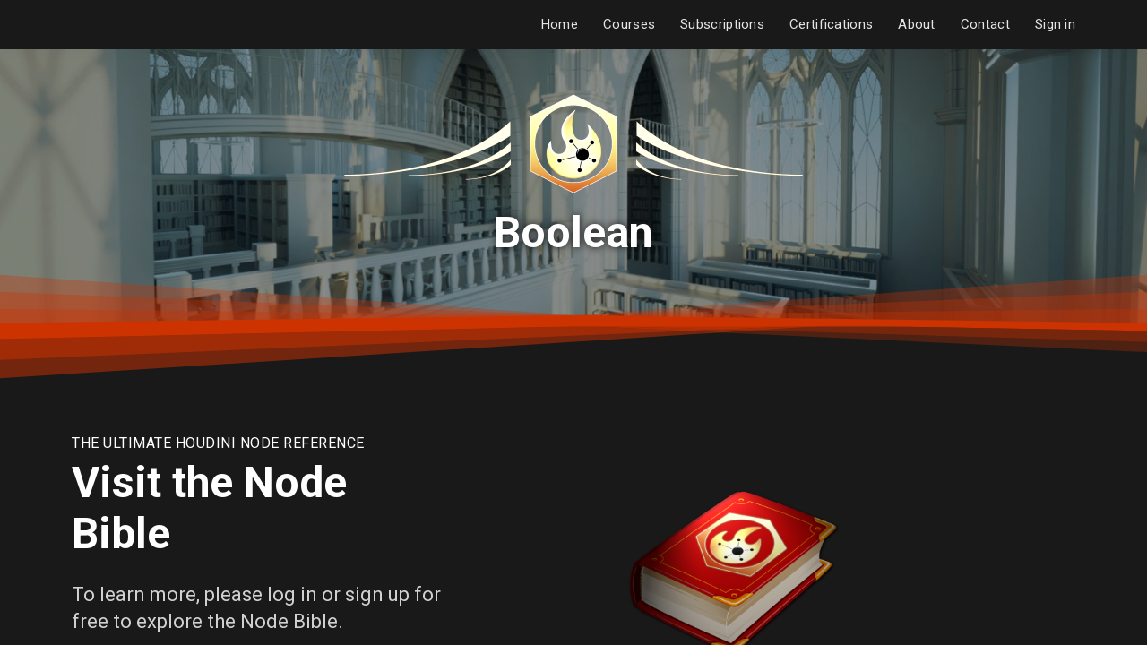

--- FILE ---
content_type: text/html;charset=UTF-8
request_url: https://www.cgforge.com/blog/boolean-95173823
body_size: 68135
content:

<!DOCTYPE html>
<html lang="en">
    <head>
        
    <title>Boolean - The CG Forge Node Bible</title>


     <meta charset="UTF-8"> 
     <meta name="viewport" content="width=device-width, initial-scale=1"> 
     <meta name="description" content="Learn about the Boolean SOP in Houdini!  All parameters are covered in detail including union, intersect, subtract, shatter, custom, seam, detect, and resolve operations."> 
     <meta name="keywords" content="Houdini boolean, Houdini boolean union, Houdini boolean intersect, Houdini boolean subtract, Houdini boolean shatter, Houdini boolean custom, Houdini boolean seam, Houdini boolean detect, Houdini boolean resolve, Houdini boolean remove self-intersections, Houdini boolean treat as, Houdini boolean detriangulate, Houdini boolean assume seam polygons are flat, Houdini boolean unique point along seams, Houdini boolean correct normals on reversed faces, Houdini boolean collapse tiny seam-adjacent edges, Houdini boolean edge length threshold"> 
     <meta name="twitter:card" content="summary_large_image"> 
     <meta name="twitter:site" content="@cgforge3d"> 
     <meta name="twitter:title" content="Boolean - The CG Forge Node Bible"> 
     <meta name="twitter:description" content="Learn about the Boolean SOP in Houdini!  All parameters are covered in detail including union, intersect, subtract, shatter, custom, seam, detect, and resolve operations."> 
     <meta name="twitter:image" content="https://lwfiles.mycourse.app/school178392-public/b7af31c8a66081cf6dc82cb2e78df8d2.png"> 
     <meta property="og:title" content="Boolean - The CG Forge Node Bible"> 
     <meta property="og:url" content="https://www.cgforge.com/blog/boolean-95173823"> 
     <meta property="og:type" content="article"> 
     <meta property="og:image" content="https://lwfiles.mycourse.app/school178392-public/b7af31c8a66081cf6dc82cb2e78df8d2.png"> 
     <meta property="og:description" content="Learn about the Boolean SOP in Houdini!  All parameters are covered in detail including union, intersect, subtract, shatter, custom, seam, detect, and resolve operations."> 
     <meta property="article:publisher" content="https://www.facebook.com/CG-Forge-2256840377770579/"> 
     <meta name="csrf-token" content="411e410b13753c56556f09f5d5e33a70d457ac633e649cedd575d92a06a630df"> 

    <link rel="canonical" href="https://www.cgforge.com/blog/boolean-95173823"/>
		<link rel="icon" type="image/png" href="https://lwfiles.mycourse.app/school178392-public/theme/5c4f8698be633fb14a6a9dfa9aca0c28.png">
		<link rel="apple-touch-icon" type="image/png" href="https://lwfiles.mycourse.app/school178392-public/theme/5c4f8698be633fb14a6a9dfa9aca0c28.png">
		<script type='text/javascript'>var me=false;var environment='production';var imagePath='https://cdn.mycourse.app/v3.75.0';var server='//www.cgforge.com/api/';var fileServer='https://api.us-e1.learnworlds.com/';var api='https://api.us-e1.learnworlds.com/';var lw_client='5c7ffd30c1ba31364f8b4567';var serverImg='https://lwfiles.mycourse.app/school178392-public/';var subscriptionMode=false;var paymentsURL='https://www.cgforge.com/payment?product_id=';var clientURL='//www.cgforge.com';var SITENAME='CG Forge';var WHITELABEL=true;var WHITELABEL_SETTINGS='{"learn_more_admin_disabled":false,"learn_more_others_disabled":false}';var BILLING='C';var SITE_AFFILIATES={"active":false,"commissionRate":10,"cookieExpiration":30,"maturation":30,"selfRegister":true,"displayAffiliateCustomers":false,"displayAffiliateLeads":false,"products":[],"paymentMethods":["paypal"],"agreement":"","minAffiliateCommissionStatus":"mature","afterLoginNavigation":{"type":"dashboard","url":"","page":{"title":"Home","slug":"home"}}};var LWSettings={"deactive_components":{"ebook":false},"components_settings":{"dailynews":{"categories":false},"posts":{"tips":false,"livecode":false}}};var LWClient={"promotions":true,"bundles":true,"integrations":true,"advanced_integrations":true,"financial_gateways":true,"theming":true,"pages_templates":true,"pages_builder_starter":true,"pages_builder_advanced_templates":true,"course_unit_completion":true,"course_unit_navigation_sequential":true,"course_unit_navigation":true,"pages_builder":true,"instructors":25,"seat_managers":10,"affiliates":true,"affiliates_partial":true,"question_bank":true,"account_manager":true,"certifications":true,"import_assessment_from_xls":true,"advanced_analytics":true,"free_courses":true,"private_courses":true,"private_enroll":true,"interactive_video":true,"white_label":true,"gamification":true,"includes":true,"admins":true,"ebooks":true,"social":true,"multilanguage":true,"subscriptions":true,"videouploader":true,"api":true,"webhooks":true,"thank_you_page":true,"after_purchase_partial_settings":true,"after_purchase_settings":true,"pdf_watermark":true,"video_watermark":true,"video_transcript":true,"video_subtitles":true,"video_headings":true,"video_skin":true,"video_elements_basic":true,"video_elements_advanced":true,"video_thumbnail":true,"video_on_click_actions":true,"video_on_show_actions":true,"integration_zoom":true,"integration_webex":true,"integration_google_meet":true,"integration_teams":true,"integration_calendly":true,"integration_hubspot":true,"livesession_multiple_accounts":true,"scorm":true,"graded_scorm":true,"analytics_advanced_queries":true,"analytics_simple_queries":true,"custom_fonts":true,"custom_code_liquid_expressions":true,"mobile_app_submit":true,"file_assignment_course_unit":true,"popups":9223372036854775807,"user_login_permission":true,"site_flavor_export":true,"site_flavor_import":true,"site_templates":9223372036854775807,"report_scheduled_tasks_allowed":20,"bulk_actions":true,"import_users":true,"import_tags":true,"custom_auth_url":true,"new_assessment_marketing_form":true,"new_assessment_file_upload":true,"webcam_upload":true,"audio_upload":true,"saml":true,"openid":true,"user_roles_create_custom":true,"user_roles_segment":true,"user_impersonation":true,"user_roles_custom_roles_create_edit":9223372036854775807,"user_roles_predefined_roles_edit":true,"user_roles_assignable_user_roles":true,"user_roles_total_users_for_all_custom_roles":9223372036854775807,"automations":true,"user_groups":true,"user_groups_max_members":200,"nps":true,"qualification":true,"mobile_analytics":true,"signup_eligibility":true,"user_progress-mark-complete":true,"funnels":9223372036854775807,"tag_manager":true,"domain_rename":true,"mass_mails":true,"ai_reporting":true,"digital_credentials":true,"cross_school_resource_sharing":true,"same_school_resource_sharing_sync":true,"user_progress_matrix":true,"course_progress_matrix":true,"after_login_pages_based_on_user_tag":true,"assessments_video_response_time":40,"assessments_audio_response_time":120,"assessments_file_upload_size":20,"site_allowed_num_sso_settings":3,"referrals":true};var oauthInfo='lw_client=5c7ffd30c1ba31364f8b4567&access_token=';var assetsPath='https://cdn.mycourse.app/v3.75.0/_cdnAssets';var PAGES_IN_TOPBAR=[];var currencySymbol='$';var currencyCode='USD';var currencySymbolPosition='LEFT_SIGN_NO_SPACE';var currencyDecimalsSeparator='.';var currencyThousandsSeparator=',';var currencyDecimalsNum='2';var currencyUseVedic=false;var SOCIAL_LOGINS=["facebook","twitter","linkedin","google","apple"];var ACTIVE_SSO_CONNECTIONS=[];var LW_AUTH_ENABLED=true;var SCHOOL_LOGO='theme/c74a56dbd4a6fd52e522e50a20e2f0bb.png';var LOGIN_FORM_TEMPLATE='loginForm5';var LOGIN_FORM_IMAGE='';var LWPackage='learning_center_299';var GATEWAYS=["stripe"];var COURSE_CONTINUE_SETTING='course';var MOBILE_SETTINGS={"mobile_logo":"","mobile_site_name":"","mobile_landing_page":null,"mobile_description":"Login to start learning","mobile_social_facebook_text":"Sign in with Facebook","mobile_social_twitter_text":"Sign in with Twitter","mobile_social_linkedin_text":"Sign in with Linkedin","mobile_social_google_text":"Sign in with Google","disabled_signup_alert_title":"Registration Disabled","disabled_signup_alert_text":"Please visit the school page from your browser in order to register and then use the app to access your courses.","disabled_signup_label_translation":"Registration is unavailable while using the app","mobile_signup":false,"mobile_social_display":false,"mobile_display_free_courses":false,"mobile_display_paid_courses":false,"mobile_allow_purchase":false};var DP_SETTINGS={"type":"euonly","cookies":false,"marketing":false,"email":true,"deletion_request":true,"rejectall":true};var WEGLOT_ACTIVE=false;var DP_EU=false;var SITE_DISABLE_SIGNUP=false;var SITE_TRIGGER_USER_SIGNUP_ELIGIBILITY_CHECK=false;var ACTIVE_SITE_TEMPLATE='5fbd9df5536bd7248b2356a4';var SITE_SOCIAL_FACEBOOK='https://www.facebook.com/CG-Forge-2256840377770579/';var SITE_SOCIAL_TWITTER='https://twitter.com/cgforge3d';var SITE_SOCIAL_INSTAGRAM='https://www.instagram.com/cgforge3d/';var SITE_SOCIAL_YOUTUBE='https://www.youtube.com/channel/UCNACDcCt6VcjqHw94vsvH-g/playlists';var SITE_SOCIAL_LINKEDIN='https://www.linkedin.com/company/cg-forge/';var SITE_SOCIAL_PINTEREST='';var SITE_DISABLED_APPS=["dailynews","workpad","people"];var USER_CUSTOM_FIELDS=[];var USER_SIGNUP_FIELDS=[{"active":true,"required":true,"type":"text","name":"username","order":"10","translationKey":"common.sign_up_what_name","placeholderTranslationKey":"common.sign_up_name"},{"active":true,"required":true,"type":"email","name":"email","order":"20","translationKey":"common.sign_up_what_email","placeholderTranslationKey":"common.sign_up_email"},{"active":true,"required":true,"type":"password","name":"password","order":"30","translationKey":"common.sign_up_what_password","placeholderTranslationKey":"common.sign_up_password"},{"active":true,"required":true,"name":"terms","order":"170","translationKey":"common.sign_up_termsaccept","link":"\/terms","translationKeyLink":"common.sign_up_terms","type":"terms"}];var STYLES_CUSTOM_FONTS=[];var INVOICE_ADDITIONAL=false;var INVOICE_ADDITIONAL_REQUIRED=false;var INVOICE_ADDITIONAL_AUTOFILLED=true;var INVOICE_ADDITIONAL_LABEL='';var INVOICE_ADDITIONAL_TITLE='';var FINANCIAL_BILLING_INFO={"active":true,"locked":{"bf_name":{"values":{"active":true,"required":true},"disable":{"active":true,"required":true},"integrations":["stripe"]},"bf_address":{"values":{"active":true,"required":true},"disable":{"active":true,"required":true},"integrations":["stripe"]},"bf_country":{"values":{"active":true,"required":true},"disable":{"active":true,"required":true},"integrations":["stripe"]},"bf_postalcode":{"values":{"active":true,"required":true},"disable":{"active":true,"required":true},"integrations":["stripe"]},"bf_city":{"values":{"active":true},"disable":{"active":true},"integrations":["stripe"]},"bf_brazilian_tax_id":{"values":{"active":true},"disable":{"active":true},"integrations":["stripe"]},"bf_brazilian_states":{"values":{"active":true},"disable":{"active":true},"integrations":["stripe"]}},"standard_enabled":true,"standard":[{"active":true,"required":true,"name":"Name","signup_name":null,"type":"text","key":"bf_name","icon_id":"nameIcon","icon_class":"","user_value":null,"placeholder":null,"enable_validation":false,"constraint_rule":"custom","validation_regex":"\/\/","validation_fail_message":"","checkbox_label":null,"isFullWidth":false},{"active":true,"required":true,"name":"Address","signup_name":null,"type":"text","key":"bf_address","icon_id":"nameIcon","icon_class":"","user_value":null,"placeholder":null,"enable_validation":false,"constraint_rule":"custom","validation_regex":"\/\/","validation_fail_message":"","checkbox_label":null,"isFullWidth":false},{"active":true,"required":false,"name":"City","signup_name":null,"type":"text","key":"bf_city","icon_id":"nameIcon","icon_class":"","user_value":null,"placeholder":null,"enable_validation":false,"constraint_rule":"custom","validation_regex":"\/\/","validation_fail_message":"","checkbox_label":null,"isFullWidth":false},{"active":true,"required":true,"name":"Postal code","signup_name":null,"type":"text","key":"bf_postalcode","icon_id":"nameIcon","icon_class":"","user_value":null,"placeholder":null,"enable_validation":false,"constraint_rule":"custom","validation_regex":"\/\/","validation_fail_message":"","checkbox_label":null,"isFullWidth":false},{"active":true,"required":true,"name":"Country","signup_name":null,"type":"dropdown","key":"bf_country","icon_id":"nameIcon","icon_class":"","user_value":null,"placeholder":null,"enable_validation":false,"constraint_rule":"custom","validation_regex":"\/\/","validation_fail_message":"","checkbox_label":null,"isFullWidth":false,"options":[{"field_name":"Afghanistan","field_value":"AF"},{"field_name":"\u00c5land Islands","field_value":"AX"},{"field_name":"Albania","field_value":"AL"},{"field_name":"Algeria","field_value":"DZ"},{"field_name":"American Samoa","field_value":"AS"},{"field_name":"Andorra","field_value":"AD"},{"field_name":"Angola","field_value":"AO"},{"field_name":"Anguilla","field_value":"AI"},{"field_name":"Antarctica","field_value":"AQ"},{"field_name":"Antigua and Barbuda","field_value":"AG"},{"field_name":"Argentina","field_value":"AR"},{"field_name":"Armenia","field_value":"AM"},{"field_name":"Aruba","field_value":"AW"},{"field_name":"Australia","field_value":"AU"},{"field_name":"Austria","field_value":"AT"},{"field_name":"Azerbaijan","field_value":"AZ"},{"field_name":"Bahamas","field_value":"BS"},{"field_name":"Bahrain","field_value":"BH"},{"field_name":"Bangladesh","field_value":"BD"},{"field_name":"Barbados","field_value":"BB"},{"field_name":"Belarus","field_value":"BY"},{"field_name":"Belgium","field_value":"BE"},{"field_name":"Belize","field_value":"BZ"},{"field_name":"Benin","field_value":"BJ"},{"field_name":"Bermuda","field_value":"BM"},{"field_name":"Bhutan","field_value":"BT"},{"field_name":"Bolivia, Plurinational State of","field_value":"BO"},{"field_name":"Bonaire, Sint Eustatius and Saba","field_value":"BQ"},{"field_name":"Bosnia and Herzegovina","field_value":"BA"},{"field_name":"Botswana","field_value":"BW"},{"field_name":"Bouvet Island","field_value":"BV"},{"field_name":"Brazil","field_value":"BR"},{"field_name":"British Indian Ocean Territory","field_value":"IO"},{"field_name":"Brunei Darussalam","field_value":"BN"},{"field_name":"Bulgaria","field_value":"BG"},{"field_name":"Burkina Faso","field_value":"BF"},{"field_name":"Burundi","field_value":"BI"},{"field_name":"Cambodia","field_value":"KH"},{"field_name":"Cameroon","field_value":"CM"},{"field_name":"Canada","field_value":"CA"},{"field_name":"Cape Verde","field_value":"CV"},{"field_name":"Cayman Islands","field_value":"KY"},{"field_name":"Central African Republic","field_value":"CF"},{"field_name":"Chad","field_value":"TD"},{"field_name":"Chile","field_value":"CL"},{"field_name":"China","field_value":"CN"},{"field_name":"Christmas Island","field_value":"CX"},{"field_name":"Cocos (Keeling) Islands","field_value":"CC"},{"field_name":"Colombia","field_value":"CO"},{"field_name":"Comoros","field_value":"KM"},{"field_name":"Congo","field_value":"CG"},{"field_name":"Congo, the Democratic Republic of the","field_value":"CD"},{"field_name":"Cook Islands","field_value":"CK"},{"field_name":"Costa Rica","field_value":"CR"},{"field_name":"C\u00f4te d'Ivoire","field_value":"CI"},{"field_name":"Croatia","field_value":"HR"},{"field_name":"Cuba","field_value":"CU"},{"field_name":"Cura\u00e7ao","field_value":"CW"},{"field_name":"Cyprus","field_value":"CY"},{"field_name":"Czech Republic","field_value":"CZ"},{"field_name":"Denmark","field_value":"DK"},{"field_name":"Djibouti","field_value":"DJ"},{"field_name":"Dominica","field_value":"DM"},{"field_name":"Dominican Republic","field_value":"DO"},{"field_name":"Ecuador","field_value":"EC"},{"field_name":"Egypt","field_value":"EG"},{"field_name":"El Salvador","field_value":"SV"},{"field_name":"Equatorial Guinea","field_value":"GQ"},{"field_name":"Eritrea","field_value":"ER"},{"field_name":"Estonia","field_value":"EE"},{"field_name":"Ethiopia","field_value":"ET"},{"field_name":"Falkland Islands (Malvinas)","field_value":"FK"},{"field_name":"Faroe Islands","field_value":"FO"},{"field_name":"Fiji","field_value":"FJ"},{"field_name":"Finland","field_value":"FI"},{"field_name":"France","field_value":"FR"},{"field_name":"French Guiana","field_value":"GF"},{"field_name":"French Polynesia","field_value":"PF"},{"field_name":"French Southern Territories","field_value":"TF"},{"field_name":"Gabon","field_value":"GA"},{"field_name":"Gambia","field_value":"GM"},{"field_name":"Georgia","field_value":"GE"},{"field_name":"Germany","field_value":"DE"},{"field_name":"Ghana","field_value":"GH"},{"field_name":"Gibraltar","field_value":"GI"},{"field_name":"Greece","field_value":"GR"},{"field_name":"Greenland","field_value":"GL"},{"field_name":"Grenada","field_value":"GD"},{"field_name":"Guadeloupe","field_value":"GP"},{"field_name":"Guam","field_value":"GU"},{"field_name":"Guatemala","field_value":"GT"},{"field_name":"Guernsey","field_value":"GG"},{"field_name":"Guinea","field_value":"GN"},{"field_name":"Guinea-Bissau","field_value":"GW"},{"field_name":"Guyana","field_value":"GY"},{"field_name":"Haiti","field_value":"HT"},{"field_name":"Heard Island and McDonald Islands","field_value":"HM"},{"field_name":"Holy See (Vatican City State)","field_value":"VA"},{"field_name":"Honduras","field_value":"HN"},{"field_name":"Hong Kong","field_value":"HK"},{"field_name":"Hungary","field_value":"HU"},{"field_name":"Iceland","field_value":"IS"},{"field_name":"India","field_value":"IN"},{"field_name":"Indonesia","field_value":"ID"},{"field_name":"Iran, Islamic Republic of","field_value":"IR"},{"field_name":"Iraq","field_value":"IQ"},{"field_name":"Ireland","field_value":"IE"},{"field_name":"Isle of Man","field_value":"IM"},{"field_name":"Israel","field_value":"IL"},{"field_name":"Italy","field_value":"IT"},{"field_name":"Jamaica","field_value":"JM"},{"field_name":"Japan","field_value":"JP"},{"field_name":"Jersey","field_value":"JE"},{"field_name":"Jordan","field_value":"JO"},{"field_name":"Kazakhstan","field_value":"KZ"},{"field_name":"Kenya","field_value":"KE"},{"field_name":"Kiribati","field_value":"KI"},{"field_name":"Korea, Democratic People's Republic of","field_value":"KP"},{"field_name":"Korea, Republic of","field_value":"KR"},{"field_name":"Kuwait","field_value":"KW"},{"field_name":"Kyrgyzstan","field_value":"KG"},{"field_name":"Lao People's Democratic Republic","field_value":"LA"},{"field_name":"Latvia","field_value":"LV"},{"field_name":"Lebanon","field_value":"LB"},{"field_name":"Lesotho","field_value":"LS"},{"field_name":"Liberia","field_value":"LR"},{"field_name":"Libya","field_value":"LY"},{"field_name":"Liechtenstein","field_value":"LI"},{"field_name":"Lithuania","field_value":"LT"},{"field_name":"Luxembourg","field_value":"LU"},{"field_name":"Macao","field_value":"MO"},{"field_name":"Macedonia, the former Yugoslav Republic of","field_value":"MK"},{"field_name":"Madagascar","field_value":"MG"},{"field_name":"Malawi","field_value":"MW"},{"field_name":"Malaysia","field_value":"MY"},{"field_name":"Maldives","field_value":"MV"},{"field_name":"Mali","field_value":"ML"},{"field_name":"Malta","field_value":"MT"},{"field_name":"Marshall Islands","field_value":"MH"},{"field_name":"Martinique","field_value":"MQ"},{"field_name":"Mauritania","field_value":"MR"},{"field_name":"Mauritius","field_value":"MU"},{"field_name":"Mayotte","field_value":"YT"},{"field_name":"Mexico","field_value":"MX"},{"field_name":"Micronesia, Federated States of","field_value":"FM"},{"field_name":"Moldova, Republic of","field_value":"MD"},{"field_name":"Monaco","field_value":"MC"},{"field_name":"Mongolia","field_value":"MN"},{"field_name":"Montenegro","field_value":"ME"},{"field_name":"Montserrat","field_value":"MS"},{"field_name":"Morocco","field_value":"MA"},{"field_name":"Mozambique","field_value":"MZ"},{"field_name":"Myanmar","field_value":"MM"},{"field_name":"Namibia","field_value":"NA"},{"field_name":"Nauru","field_value":"NR"},{"field_name":"Nepal","field_value":"NP"},{"field_name":"Netherlands","field_value":"NL"},{"field_name":"New Caledonia","field_value":"NC"},{"field_name":"New Zealand","field_value":"NZ"},{"field_name":"Nicaragua","field_value":"NI"},{"field_name":"Niger","field_value":"NE"},{"field_name":"Nigeria","field_value":"NG"},{"field_name":"Niue","field_value":"NU"},{"field_name":"Norfolk Island","field_value":"NF"},{"field_name":"Northern Mariana Islands","field_value":"MP"},{"field_name":"Norway","field_value":"NO"},{"field_name":"Oman","field_value":"OM"},{"field_name":"Pakistan","field_value":"PK"},{"field_name":"Palau","field_value":"PW"},{"field_name":"Palestinian Territory, Occupied","field_value":"PS"},{"field_name":"Panama","field_value":"PA"},{"field_name":"Papua New Guinea","field_value":"PG"},{"field_name":"Paraguay","field_value":"PY"},{"field_name":"Peru","field_value":"PE"},{"field_name":"Philippines","field_value":"PH"},{"field_name":"Pitcairn","field_value":"PN"},{"field_name":"Poland","field_value":"PL"},{"field_name":"Portugal","field_value":"PT"},{"field_name":"Puerto Rico","field_value":"PR"},{"field_name":"Qatar","field_value":"QA"},{"field_name":"R\u00e9union","field_value":"RE"},{"field_name":"Romania","field_value":"RO"},{"field_name":"Russian Federation","field_value":"RU"},{"field_name":"Rwanda","field_value":"RW"},{"field_name":"Saint Barth\u00e9lemy","field_value":"BL"},{"field_name":"Saint Helena, Ascension and Tristan da Cunha","field_value":"SH"},{"field_name":"Saint Kitts and Nevis","field_value":"KN"},{"field_name":"Saint Lucia","field_value":"LC"},{"field_name":"Saint Martin (French part)","field_value":"MF"},{"field_name":"Saint Pierre and Miquelon","field_value":"PM"},{"field_name":"Saint Vincent and the Grenadines","field_value":"VC"},{"field_name":"Samoa","field_value":"WS"},{"field_name":"San Marino","field_value":"SM"},{"field_name":"Sao Tome and Principe","field_value":"ST"},{"field_name":"Saudi Arabia","field_value":"SA"},{"field_name":"Senegal","field_value":"SN"},{"field_name":"Serbia","field_value":"RS"},{"field_name":"Seychelles","field_value":"SC"},{"field_name":"Sierra Leone","field_value":"SL"},{"field_name":"Singapore","field_value":"SG"},{"field_name":"Sint Maarten (Dutch part)","field_value":"SX"},{"field_name":"Slovakia","field_value":"SK"},{"field_name":"Slovenia","field_value":"SI"},{"field_name":"Solomon Islands","field_value":"SB"},{"field_name":"Somalia","field_value":"SO"},{"field_name":"South Africa","field_value":"ZA"},{"field_name":"South Georgia and the South Sandwich Islands","field_value":"GS"},{"field_name":"South Sudan","field_value":"SS"},{"field_name":"Spain","field_value":"ES"},{"field_name":"Sri Lanka","field_value":"LK"},{"field_name":"Sudan","field_value":"SD"},{"field_name":"Suriname","field_value":"SR"},{"field_name":"Svalbard and Jan Mayen","field_value":"SJ"},{"field_name":"Swaziland","field_value":"SZ"},{"field_name":"Sweden","field_value":"SE"},{"field_name":"Switzerland","field_value":"CH"},{"field_name":"Syrian Arab Republic","field_value":"SY"},{"field_name":"Taiwan","field_value":"TW"},{"field_name":"Tajikistan","field_value":"TJ"},{"field_name":"Tanzania, United Republic of","field_value":"TZ"},{"field_name":"Thailand","field_value":"TH"},{"field_name":"Timor-Leste","field_value":"TL"},{"field_name":"Togo","field_value":"TG"},{"field_name":"Tokelau","field_value":"TK"},{"field_name":"Tonga","field_value":"TO"},{"field_name":"Trinidad and Tobago","field_value":"TT"},{"field_name":"Tunisia","field_value":"TN"},{"field_name":"Turkey","field_value":"TR"},{"field_name":"Turkmenistan","field_value":"TM"},{"field_name":"Turks and Caicos Islands","field_value":"TC"},{"field_name":"Tuvalu","field_value":"TV"},{"field_name":"Uganda","field_value":"UG"},{"field_name":"Ukraine","field_value":"UA"},{"field_name":"United Arab Emirates","field_value":"AE"},{"field_name":"United Kingdom","field_value":"GB"},{"field_name":"United States","field_value":"US"},{"field_name":"United States Minor Outlying Islands","field_value":"UM"},{"field_name":"Uruguay","field_value":"UY"},{"field_name":"Uzbekistan","field_value":"UZ"},{"field_name":"Vanuatu","field_value":"VU"},{"field_name":"Venezuela, Bolivarian Republic of","field_value":"VE"},{"field_name":"Viet Nam","field_value":"VN"},{"field_name":"Virgin Islands, British","field_value":"VG"},{"field_name":"Virgin Islands, U.S.","field_value":"VI"},{"field_name":"Wallis and Futuna","field_value":"WF"},{"field_name":"Western Sahara","field_value":"EH"},{"field_name":"Yemen","field_value":"YE"},{"field_name":"Zambia","field_value":"ZM"},{"field_name":"Zimbabwe","field_value":"ZW"}]},{"active":true,"required":false,"name":"Business TAX ID","signup_name":null,"type":"text","key":"bf_taxid","icon_id":"nameIcon","icon_class":"","user_value":null,"placeholder":null,"enable_validation":false,"constraint_rule":"custom","validation_regex":"\/\/","validation_fail_message":"","checkbox_label":null,"isFullWidth":false}],"boleto":[{"active":true,"required":false,"name":"Brazilian Tax ID","signup_name":null,"type":"text","key":"bf_brazilian_tax_id","icon_id":"nameIcon","icon_class":"","user_value":null,"placeholder":null,"enable_validation":true,"constraint_rule":"custom","validation_regex":"\/^([0-9]{3}|[0-9]{2}).[0-9]{3}.[0-9]{3}([-][0-9]{2}|(\/([0-9]{4}\\-([0-9]{2}))))$\/","validation_fail_message":"Invalid Tax id format. Example 000.000.000-00 or 00.000.000\/0000-00","checkbox_label":null,"isFullWidth":false},{"active":true,"required":false,"name":"Brazilian State","signup_name":null,"type":"dropdown","key":"bf_brazilian_states","icon_id":"nameIcon","icon_class":"","user_value":null,"placeholder":null,"enable_validation":false,"constraint_rule":"custom","validation_regex":"\/\/","validation_fail_message":"","checkbox_label":null,"isFullWidth":false,"options":[{"field_name":"Acre","field_value":"AC"},{"field_name":"Alagoas","field_value":"AL"},{"field_name":"Amap\u00e1","field_value":"AP"},{"field_name":"Amazonas","field_value":"AM"},{"field_name":"Bahia","field_value":"BA"},{"field_name":"Cear\u00e1","field_value":"CE"},{"field_name":"Distrito Federal","field_value":"DF"},{"field_name":"Esp\u00edrito Santo","field_value":"ES"},{"field_name":"Goi\u00e1s","field_value":"GO"},{"field_name":"Maranh\u00e3o","field_value":"MA"},{"field_name":"Mato Grosso","field_value":"MT"},{"field_name":"Mato Grosso do Sul","field_value":"MS"},{"field_name":"Minas Gerais","field_value":"MG"},{"field_name":"Par\u00e1","field_value":"PA"},{"field_name":"Para\u00edba","field_value":"PB"},{"field_name":"Paran\u00e1","field_value":"PR"},{"field_name":"Pernambuco","field_value":"PE"},{"field_name":"Piau\u00ed","field_value":"PI"},{"field_name":"Rio de Janeiro","field_value":"RJ"},{"field_name":"Rio Grande do Norte","field_value":"RN"},{"field_name":"Rio Grande do Sul","field_value":"RS"},{"field_name":"Rond\u00f4nia","field_value":"RO"},{"field_name":"Roraima","field_value":"RR"},{"field_name":"Santa Catarina","field_value":"SC"},{"field_name":"S\u00e3o Paulo","field_value":"SP"},{"field_name":"Sergipe","field_value":"SE"},{"field_name":"Tocantins","field_value":"TO"}]}],"boleto_enabled":false,"fields":[{"active":true,"required":true,"name":"No Refund Agreement","signup_name":null,"type":"checkbox","key":"bf_refund","autotag":false,"icon_id":"nameIcon","icon_class":"","user_value":null,"placeholder":null,"rows":3,"maxLength":100,"enable_validation":false,"constraint_rule":"custom","validation_regex":"\/\/","validation_fail_message":"","checkbox_label":"I understand that CG Forge will not offer refunds, subscriptions will renew automatically, and I take all responsibility for managing my subscription preferences."},{"active":true,"required":true,"name":"Terms And Conditions Agreement","signup_name":null,"type":"checkbox","key":"bf_termsandconditionsagreement","autotag":false,"icon_id":"nameIcon","icon_class":"","user_value":null,"placeholder":null,"rows":3,"maxLength":100,"enable_validation":false,"constraint_rule":"custom","validation_regex":"\/\/","validation_fail_message":"","checkbox_label":"I have read, understood, and agree to all terms and conditions listed at www.cgforge.com\/terms"}]};var TAX_SERVICE={"name":"","enabled":null,"has_billing_details":false,"has_checkout_tax_analysis":false,"has_stripe_tax_rates":false,"has_invoice_preview":false,"has_business_tax_validation":false,"throws_errors":false};var STRIPE_ACCOUNT_COUNTRY='US';var STRIPE_CONNECT_ACCOUNT_ID='acct_1BdqlKFtzQWHYNuT';var ACTIVE_STRIPE_SOURCE_PAYMENT_METHODS=["applepay","googlepay"];var FINANCIAL_STRIPE_BILLING_ADDRESS=false;var FINANCIAL_STRIPE_DISABLE_LINK=false;var FINANCIAL_STRIPE_VAT=false;var FINANCIAL_TERMS=false;var SCHOOL_SUPPORT={"teacher":null,"tech":null};var currentSiteTemplateStyles={"typography":{"*":{"fontFamily":"Barlow"},"learnworlds-overline-text":{"fontFamily":"Roboto","fontWeight":"normal","fontSize":16,"letterSpacing":"0.5","lineHeight":"1.55","textTransform":"uppercase"},"learnworlds-quote-text":{"fontFamily":"Roboto","fontSize":26,"fontWeight":"normal","letterSpacing":"0","lineHeight":"1.55","textTransform":"none"},"learnworlds-heading-small":{"fontFamily":"Roboto","fontWeight":"bold","fontSize":38,"letterSpacing":"0","textTransform":"none","lineHeight":1.2},"learnworlds-heading-normal":{"fontFamily":"Roboto","fontWeight":"bold","fontSize":48,"letterSpacing":"0","textTransform":"none","lineHeight":1.2},"learnworlds-heading-large":{"fontFamily":"Roboto","fontWeight":"bold","fontSize":54,"letterSpacing":"0","textTransform":"none","lineHeight":1.2},"learnworlds-subheading-small":{"fontFamily":"Roboto","fontWeight":"bold","fontSize":23,"letterSpacing":"0","textTransform":"none","lineHeight":1.3},"learnworlds-subheading-normal":{"fontFamily":"Roboto","fontWeight":"bold","fontSize":38,"letterSpacing":"0","textTransform":"none","lineHeight":1.3},"learnworlds-subheading-large":{"fontFamily":"Roboto","fontWeight":"bold","fontSize":48,"letterSpacing":"0","textTransform":"none","lineHeight":1.2},"learnworlds-heading3-small":{"fontFamily":"Roboto","fontWeight":"bold","fontSize":18,"letterSpacing":"0","textTransform":"none","lineHeight":1.3},"learnworlds-heading3-normal":{"fontFamily":"Roboto","fontWeight":"bold","fontSize":23,"letterSpacing":"0","textTransform":"none","lineHeight":1.3},"learnworlds-heading3-large":{"fontFamily":"Roboto","fontWeight":"bold","letterSpacing":"0","textTransform":"none","fontSize":38,"lineHeight":1.3},"learnworlds-heading4-small":{"fontFamily":"Roboto","fontWeight":"normal","fontSize":14,"letterSpacing":"0","lineHeight":1.4,"textTransform":"none"},"learnworlds-heading4-normal":{"fontFamily":"Roboto","fontWeight":"normal","fontSize":18,"letterSpacing":"0","lineHeight":1.4,"textTransform":"none"},"learnworlds-heading4-large":{"fontFamily":"Roboto","fontWeight":"normal","fontSize":23,"letterSpacing":"0","lineHeight":1.3,"textTransform":"none"},"learnworlds-main-text-tiny":{"fontFamily":"Roboto","fontSize":10,"fontWeight":"normal","letterSpacing":"0","textTransform":"none","lineHeight":1.55},"learnworlds-main-text-very-small":{"fontFamily":"Roboto","fontSize":13,"fontWeight":"normal","letterSpacing":"0","textTransform":"none","lineHeight":1.55},"learnworlds-main-text-small":{"fontFamily":"Roboto","fontSize":15,"fontWeight":"normal","letterSpacing":"0","textTransform":"none","lineHeight":1.55},"learnworlds-main-text-normal":{"fontFamily":"Roboto","fontWeight":"normal","fontSize":17,"letterSpacing":"0","textTransform":"none","lineHeight":1.55},"learnworlds-main-text-large":{"fontFamily":"Roboto","fontWeight":"normal","fontSize":22,"letterSpacing":"0","lineHeight":1.4,"textTransform":"none"},"learnworlds-main-text-very-large":{"fontFamily":"Roboto","fontSize":26,"fontWeight":"normal","letterSpacing":"0","textTransform":"none","lineHeight":1.3},"learnworlds-main-text-huge":{"fontFamily":"Roboto","fontSize":32,"fontWeight":"300","letterSpacing":"0","textTransform":"none","lineHeight":1.2},"learnworlds-size-small":{"paddingTop":40,"paddingBottom":40},"learnworlds-size-normal":{"paddingTop":80,"paddingBottom":80},"learnworlds-size-large":{"paddingTop":120,"paddingBottom":120},"learnworlds-size-extra-large":{"paddingTop":160,"paddingBottom":160}},"input":{"learnworlds-button-large":{"fontFamily":"Roboto","fontWeight":"normal","fontSize":23,"letterSpacing":"0","textTransform":"none","borderRadius":8,"paddingTop":10,"paddingRight":40,"paddingBottom":10,"paddingLeft":40},"learnworlds-button-normal":{"fontFamily":"Roboto","fontWeight":"bold","fontSize":23,"letterSpacing":"0","textTransform":"none","borderRadius":8,"paddingTop":10,"paddingRight":40,"paddingBottom":10,"paddingLeft":40},"learnworlds-button-small":{"fontFamily":"Roboto","fontWeight":"normal","fontSize":16,"letterSpacing":"0","textTransform":"none","borderRadius":8,"paddingTop":10,"paddingRight":32,"paddingBottom":10,"paddingLeft":32},"learnworlds-input-large":{"fontFamily":"Roboto","fontWeight":"normal","fontSize":20,"letterSpacing":"0","textTransform":"none","borderRadius":8,"paddingTop":10,"paddingRight":24,"paddingBottom":10,"paddingLeft":24},"learnworlds-input-normal":{"fontFamily":"Roboto","fontWeight":"normal","fontSize":20,"letterSpacing":"0","textTransform":"none","borderRadius":8,"paddingTop":10,"paddingRight":24,"paddingBottom":10,"paddingLeft":24},"learnworlds-input-small":{"fontFamily":"Roboto","fontWeight":"normal","fontSize":14,"letterSpacing":"0","textTransform":"none","borderRadius":8,"paddingTop":11,"paddingRight":22,"paddingBottom":11,"paddingLeft":22}},"colors":{"lw-brand-bg":{"color":"#CC3300","textType":"light","lessVars":{"brand-color":"#CC3300","text-over-brandbg-color":"@light-text-color"}},"lw-dark-bg":{"color":"#191919","textType":"light","lessVars":{"dark-bg-color":"#191919","text-over-darkbg-color":"@light-text-color"}},"lw-light-bg":{"color":"#E6E6E6","textType":"dark","lessVars":{"light-bg-color":"#E6E6E6","text-over-lightbg-color":"@dark-text-color"}},"lw-brand-accent1-bg":{"color":"#1C2924","textType":"light","lessVars":{"brand-accent1-color":"#1C2924","text-over-brandaccent1bg-color":"@light-text-color"}},"lw-brand-accent2-bg":{"color":"#0C0F11","textType":"light","lessVars":{"brand-accent2-color":"#0C0F11","text-over-brandaccent2bg-color":"@light-text-color"}},"lw-light-text":{"color":"#FFFFFF","lessVars":{"lw-light-text":"#ffffff","light-text-color":"#FFFFFF"}},"lw-dark-text":{"color":"#313131","lessVars":{"lw-dark-text":"#18364A","dark-text-color":"#313131"}},"lw-body-bg":{"color":"#191919","textType":"light","lessVars":{"body-bg":"#ffffff","body-bg-color":"#191919","text-over-bodybg-color":"@light-text-color"}},"lw-link-text":{"color":"#CC3300","lessVars":{"link-text-color":"#CC3300"}}},"fonts":["Roboto","Roboto"]};var admins_commission=false;var assessments_video_response_time=40;var assessments_audio_response_time=120;var assessments_file_upload_size=20;var COMPANION_URL='https://medialibrary.mycourse.app';var dateFormat={"short":"DD MMM YYYY","shortWithTime":"DD MMM YYYY HH:mm","long":"D MMMM, YYYY","longWithTime":"D MMMM, YYYY HH:mm"};var site_enable_contextual_cookies=false;var SITE_PASSWORD_SETTINGS={"has_unmask_enabled":false,"has_confirm_enabled":false,"minimum_characters":"6","maximum_characters":"50","check_uppercase":false,"check_lowercase":false,"check_digit":false,"check_special_chars":false};var userImpersonation=false;var activeSiteTemplate='5fbd9df5536bd7248b2356a4';</script>
		<script type='text/javascript'>var pageState={"id":"6265ab62becdc66acd70c327","slug":"boolean-95173823","pageSource":null,"sections":{"section_1617040306735_4":{"sectionType":"section","sectionId":"section_1617040306735_4","styles":{"desktop":{"#section_1617040306735_4":{"paddingBottom":"75px","paddingTop":"50px","paddingLeft":"0px","paddingRight":"0px","marginTop":"0px","marginLeft":"0px","marginRight":"0px"},"#section_1617040306735_4 __DOT__on-bottom":{"width":"100%","height":"60px","z-index":10},"#section_1617040306735_4 __DOT__js-learnworlds-overlay":{"display":"block","opacity":0.47,"backgroundColor":"#05161e"}}},"anchor":"","videoMediaData":{"params":{"autoplay":true,"mute":true,"loop":true,"popup":false},"video":{"videoId":"340016378","type":"vimeo"},"fallbackImage":"https:\/\/lwfiles.mycourse.app\/school178392-public\/bbed35c020dbe0cd437f07ec6ca638b1.jpeg"},"embedMediaData":{"value":"<iframe src=\"https:\/\/player.vimeo.com\/video\/340016378?autoplay=1&background=1&quality=1080p&muted=1&autopause=1&loop=1\" width=\"1080\" height=\"720\" frameborder=\"1\" allow=\"autoplay; fullscreen\" allowfullscreen=\"\"><\/iframe>"},"imageMediaData":{"title":"1280Thumb_v002","tags":null,"width":1920,"height":1080,"size":291,"name":"\/a91d0f69ca06d4defa5117a0ae7ddb4b.jpeg","access":"public","created":1612818672.680242,"modified":1612818674.167574,"id":"6021a8f0a393464b5266ac04","modifiedF":"2021-02-08 23:11:14","link":"https:\/\/lwfiles.mycourse.app\/school178392-public\/a91d0f69ca06d4defa5117a0ae7ddb4b.jpeg","link_small":"https:\/\/api-lwla.learnworlds.com\/imagefile\/https:\/\/lwfiles.mycourse.app\/school178392-public\/a91d0f69ca06d4defa5117a0ae7ddb4b.jpeg?client_id=5c7ffd30c1ba31364f8b4567&width=350&height=0","uploadFromUnsplash":false},"svgMediaData":null,"selectedMedia":"Image","version":"v1","responsiveHeightClass":{"desktop":"learnworlds-size-extra-large","tablet-portrait":"learnworlds-size-normal","tablet-landscape":"","smartphone-portrait":"learnworlds-size-normal","smartphone-landscape":""},"responsiveAlignmentClass":{"desktop":"learnworlds-align-center","tablet-portrait":"learnworlds-align-center","tablet-landscape":"","smartphone-portrait":"learnworlds-align-center","smartphone-landscape":""},"itemVisibilitySettings":{"value":"","data":null},"animationData":null},"section_1623008928959_1":{"sectionType":"section","sectionId":"section_1623008928959_1","styles":{"desktop":{"#section_1623008928959_1 __DOT__on-top":{"height":"60px"},"#section_1623008928959_1":{"paddingTop":"120px"}}},"anchor":"","videoMediaData":{"params":{"autoplay":true,"mute":true,"loop":false,"popup":false}},"embedMediaData":null,"imageMediaData":null,"svgMediaData":null,"selectedMedia":null,"version":"v1","responsiveHeightClass":{"desktop":"","tablet-portrait":"","tablet-landscape":"","smartphone-portrait":"","smartphone-landscape":""},"responsiveAlignmentClass":{"desktop":"","tablet-portrait":"","tablet-landscape":"","smartphone-portrait":"","smartphone-landscape":""},"itemVisibilitySettings":{"value":"logged-out","data":null}},"section_1617019169760_61":{"sectionType":"section","sectionId":"section_1617019169760_61","styles":{"desktop":{"#section_1617019169760_61":{"backgroundColor":"#171717","paddingTop":"0px","paddingBottom":"50px"},"#section_1617019169760_61 __DOT__on-top":{"height":"60px"},"#section_1617019169760_61 __DOT__on-bottom":{"height":"60px"}}},"anchor":"","videoMediaData":{"params":{"autoplay":true,"mute":true,"loop":false,"popup":false}},"embedMediaData":null,"imageMediaData":null,"svgMediaData":null,"selectedMedia":"Color","version":"v1","responsiveHeightClass":{"desktop":"","tablet-portrait":"","tablet-landscape":"","smartphone-portrait":"","smartphone-landscape":""},"responsiveAlignmentClass":{"desktop":"","tablet-portrait":"","tablet-landscape":"","smartphone-portrait":"","smartphone-landscape":""},"itemVisibilitySettings":{"value":"logged-in","data":null}},"section_1623767895034_26":{"sectionType":"section","sectionId":"section_1623767895034_26","styles":{"desktop":{"#section_1623767895034_26":{"paddingTop":"20px","paddingBottom":"20px"},"#section_1623767895034_26 __DOT__on-top":{"height":"119px","fill":"#171717"}}},"anchor":"","videoMediaData":{"params":{"autoplay":true,"mute":true,"loop":false,"popup":false}},"embedMediaData":null,"imageMediaData":null,"svgMediaData":null,"selectedMedia":null,"version":"v1","responsiveHeightClass":{"desktop":"","tablet-portrait":"","tablet-landscape":"","smartphone-portrait":"","smartphone-landscape":""},"responsiveAlignmentClass":{"desktop":"","tablet-portrait":"","tablet-landscape":"","smartphone-portrait":"","smartphone-landscape":""},"itemVisibilitySettings":{"value":"logged-in","data":null}},"section_1623767918580_35":{"sectionType":"section","sectionId":"section_1623767918580_35","styles":{"desktop":{"#section_1623767918580_35":{"paddingBottom":"120px"},"#section_1623767918580_35 __DOT__on-bottom":{"height":"60px"}}},"anchor":"","videoMediaData":{"params":{"autoplay":true,"mute":true,"loop":false,"popup":false}},"embedMediaData":null,"imageMediaData":null,"svgMediaData":null,"selectedMedia":null,"version":"v2","responsiveHeightClass":{"desktop":"","tablet-portrait":"","tablet-landscape":"","smartphone-portrait":"","smartphone-landscape":""},"responsiveAlignmentClass":{"desktop":"","tablet-portrait":"","tablet-landscape":"","smartphone-portrait":"","smartphone-landscape":""},"itemVisibilitySettings":{"value":"logged-in","data":null}}},"elements":{"el_1617040306735_0":{"elementType":"column-wrapper","elementId":"el_1617040306735_0","styles":null,"linkData":[],"responsiveAlignmentClass":{"desktop":"","tablet-portrait":"","tablet-landscape":"","smartphone-portrait":"","smartphone-landscape":""},"responsiveColumnGutterClass":{"desktop":"","tablet-portrait":"","tablet-landscape":"","smartphone-portrait":"","smartphone-landscape":""},"responsiveColumnsWrapperTypeClass":{"desktop":"","tablet-portrait":"","tablet-landscape":"","smartphone-portrait":"","smartphone-landscape":""},"itemVisibilitySettings":null},"el_1617040306735_1":{"elementType":"column","elementId":"el_1617040306735_1","styles":null,"linkData":[],"selectedMedia":"","imageMediaData":null,"svgMediaData":null,"responsiveAlignmentClass":{"desktop":"","tablet-portrait":"","tablet-landscape":"","smartphone-portrait":"","smartphone-landscape":""},"itemVisibilitySettings":null,"animationData":null},"el_1617040306735_2":{"version":"v1","elementType":"image","elementId":"el_1617040306735_2","styles":{"desktop":{"#el_1617040306735_2":{"width":"512px","height":"auto","boxShadow":"0px 0px 0px 0px rgba(255, 255, 255, 1.0)","marginBottom":"0px"}}},"linkData":[],"visibility":"","imageMediaData":{"title":"advTransp002","tags":null,"width":1024,"height":222,"size":59,"name":"\/7b63bc6980e1be603fe8f9070913779a.png","access":"public","created":1584475388.03349,"modified":1584475389.53531,"id":"5e712cfcfe858626d4308236","modifiedF":"2020-03-17 22:03:09","link":"https:\/\/lwfiles.mycourse.app\/school178392-public\/7b63bc6980e1be603fe8f9070913779a.png","link_small":"https:\/\/api-lwla.learnworlds.com\/imagefile\/https:\/\/lwfiles.mycourse.app\/school178392-public\/7b63bc6980e1be603fe8f9070913779a.png?client_id=5c7ffd30c1ba31364f8b4567&width=350&height=0","uploadFromUnsplash":false}},"el_1617040306735_3":{"version":"v1","elementType":"text","elementId":"el_1617040306735_3","styles":{"desktop":{"#el_1617040306735_3":{"textShadow":"0px 0px 8px rgba(25, 25, 25, 1.0)","opacity":1,"marginTop":"0px","marginBottom":"0px","paddingTop":"15px"}}},"linkData":[],"visibility":"","animationData":null},"el_1623008928991_14":{"elementType":"column-wrapper","elementId":"el_1623008928991_14","styles":null,"linkData":[],"responsiveAlignmentClass":{"desktop":"","tablet-portrait":"","tablet-landscape":"","smartphone-portrait":"","smartphone-landscape":""},"responsiveColumnGutterClass":{"desktop":"","tablet-portrait":"","tablet-landscape":"","smartphone-portrait":"","smartphone-landscape":""},"responsiveColumnsWrapperTypeClass":{"desktop":"","tablet-portrait":"","tablet-landscape":"","smartphone-portrait":"","smartphone-landscape":""},"itemVisibilitySettings":null},"el_1623008928992_15":{"elementType":"column","elementId":"el_1623008928992_15","styles":null,"linkData":[],"selectedMedia":"","imageMediaData":null,"svgMediaData":null,"responsiveAlignmentClass":{"desktop":"","tablet-portrait":"","tablet-landscape":"","smartphone-portrait":"","smartphone-landscape":""},"itemVisibilitySettings":null},"el_1623008929003_22":{"elementType":"column","elementId":"el_1623008929003_22","styles":null,"linkData":[],"selectedMedia":"","imageMediaData":null,"svgMediaData":null,"responsiveAlignmentClass":{"desktop":"","tablet-portrait":"","tablet-landscape":"","smartphone-portrait":"","smartphone-landscape":""},"itemVisibilitySettings":null},"el_1623008928993_16":{"version":"v1","elementType":"text","elementId":"el_1623008928993_16","styles":null,"linkData":[],"visibility":""},"el_1623008928994_17":{"version":"v1","elementType":"text","elementId":"el_1623008928994_17","styles":null,"linkData":[],"visibility":""},"el_1623008928995_18":{"version":"v1","elementType":"text","elementId":"el_1623008928995_18","styles":null,"linkData":[],"visibility":""},"el_1623008928998_19":{"elementType":"button-wrapper","elementId":"el_1623008928998_19","styles":null,"linkData":[],"responsiveAlignmentClass":{"desktop":"","tablet-portrait":"","tablet-landscape":"","smartphone-portrait":"","smartphone-landscape":""},"itemVisibilitySettings":null},"el_1623008929004_23":{"elementType":"screen","elementId":"el_1623008929004_23","styles":{"desktop":{"#el_1623008929004_23 #el_1623009088926_26":{"backgroundColor":"#191919"}}},"selectedMedia":"Image","hideVideoBelow":"None","imageMediaData":{"title":"NodeBible_Iso","tags":[],"width":788,"height":723,"size":192,"name":"\/144cca4bf312d7de8e54d194ce45e856.png","access":"public","created":1623031381.186215,"modified":1623031381.186215,"id":"60bd7e558723924dee5e772f","link":"https:\/\/lwfiles.mycourse.app\/school178392-public\/144cca4bf312d7de8e54d194ce45e856.png","link_small":"https:\/\/api-lwla.learnworlds.com\/imagefile\/https:\/\/lwfiles.mycourse.app\/school178392-public\/144cca4bf312d7de8e54d194ce45e856.png?client_id=5c7ffd30c1ba31364f8b4567&width=350&height=0","modifiedF":"2021-06-07 05:03:01"},"videoMediaData":null,"embedMediaData":null,"svgMediaData":null,"responsiveScreenCaptionPositionClass":{"desktop":"","tablet-portrait":"","tablet-landscape":"","smartphone-portrait":"","smartphone-landscape":""},"responsiveScreenTypeClass":{"desktop":"","tablet-portrait":"","tablet-landscape":"","smartphone-portrait":"","smartphone-landscape":""},"responsiveScreenStyleClass":{"desktop":"","tablet-portrait":"","tablet-landscape":"","smartphone-portrait":"","smartphone-landscape":""},"responsiveScreenSizeClass":{"desktop":"large","tablet-portrait":"","tablet-landscape":"","smartphone-portrait":"","smartphone-landscape":""},"itemVisibilitySettings":null,"linkData":{"linkType":"","linkTo":"","linkToExtra":"","linkOpen":""}},"el_1623008929001_20":{"elementType":"button","elementId":"el_1623008929001_20","styles":{"desktop":{"#el_1623008929001_20:hover":{"color":"#FFFFFF","backgroundColor":"#DE3800"},"#el_1623008929001_20":[]}},"linkData":{"linkType":"openformslink","linkTo":"signup","linkToExtra":"","linkOpen":""},"size":"","responsiveButtonWidthClass":{"desktop":"","tablet-portrait":"","tablet-landscape":"","smartphone-portrait":"","smartphone-landscape":""},"itemVisibilitySettings":{"value":"logged-out","data":null}},"el_1623009166631_29":{"elementType":"button","elementId":"el_1623009166631_29","styles":{"desktop":{"#el_1623009166631_29:hover":{"backgroundColor":"#DE3800","color":"#FFFFFF"}}},"linkData":{"linkType":"openformslink","linkTo":"signin","linkToExtra":"","linkOpen":""},"size":"","responsiveButtonWidthClass":{"desktop":"","tablet-portrait":"","tablet-landscape":"","smartphone-portrait":"","smartphone-landscape":""},"itemVisibilitySettings":{"value":"logged-out","data":null}},"el_1623008929005_24":{"version":"v1","elementType":"text","elementId":"el_1623008929005_24","styles":null,"linkData":[],"visibility":""},"el_1623008929005_25":{"version":"v1","elementType":"icon","elementId":"el_1623008929005_25","styles":null,"linkData":[],"visibility":"","responsiveSelfAlignmentClass":{"desktop":"","tablet-portrait":"","tablet-landscape":"","smartphone-portrait":"","smartphone-landscape":""},"itemVisibilitySettings":null},"el_1623008929002_21":{"version":"v1","elementType":"text","elementId":"el_1623008929002_21","styles":null,"linkData":[],"visibility":""},"el_1623009166632_30":{"version":"v1","elementType":"text","elementId":"el_1623009166632_30","styles":null,"linkData":[],"visibility":""},"el_1617023105886_56":{"elementType":"column-wrapper","elementId":"el_1617023105886_56","styles":null,"linkData":[],"responsiveAlignmentClass":{"desktop":"","tablet-portrait":"","tablet-landscape":"","smartphone-portrait":"","smartphone-landscape":""},"responsiveColumnGutterClass":{"desktop":"","tablet-portrait":"","tablet-landscape":"","smartphone-portrait":"","smartphone-landscape":""},"responsiveColumnsWrapperTypeClass":{"desktop":"","tablet-portrait":"","tablet-landscape":"","smartphone-portrait":"","smartphone-landscape":""},"itemVisibilitySettings":null},"el_1617019169790_78":{"elementId":"el_1617019169790_78","elementType":"faq","itemVisibilitySettings":null,"responsiveAlignmentClass":{"desktop":"","tablet-portrait":"","tablet-landscape":"","smartphone-portrait":"","smartphone-landscape":""},"enableCollapse":true,"firstExpanded":true,"styles":{"desktop":{"#el_1617019169790_78 __DOT__js-faq-arrow":{"display":"block"},"#el_1617019169790_78 #el_1617019169790_79 __DOT__js-faq-answer":{"display":"block"},"#el_1617019169790_78 #el_1617019169793_82 __DOT__js-faq-answer":{"display":"none"},"#el_1617019169790_78 #el_1617019169795_85 __DOT__js-faq-answer":{"display":"none"}}},"animationData":null},"el_1617019169786_76":{"elementType":"column","elementId":"el_1617019169786_76","styles":null,"linkData":[],"selectedMedia":"","imageMediaData":null,"svgMediaData":null,"responsiveAlignmentClass":{"desktop":"","tablet-portrait":"","tablet-landscape":"","smartphone-portrait":"","smartphone-landscape":""},"itemVisibilitySettings":null,"animationData":null},"el_1617019169790_79":{"elementType":"column","elementId":"el_1617019169790_79","styles":{"desktop":{"#el_1617019169790_79":{"paddingTop":"20px"}}},"linkData":[],"selectedMedia":"Color","imageMediaData":{"title":"polyReduce","tags":null,"width":234,"height":222,"size":13,"name":"\/e5f45b330859986186133efbd62ee87c.jpeg","access":"public","created":1617037553.980215,"modified":1617037555.167749,"id":"606208f1951b334b6535505a","modifiedF":"2021-03-29 20:05:55","link":"https:\/\/lwfiles.mycourse.app\/school178392-public\/e5f45b330859986186133efbd62ee87c.jpeg","link_small":"https:\/\/api-lwla.learnworlds.com\/imagefile\/https:\/\/lwfiles.mycourse.app\/school178392-public\/e5f45b330859986186133efbd62ee87c.jpeg?client_id=5c7ffd30c1ba31364f8b4567&width=350&height=0","uploadFromUnsplash":false},"svgMediaData":null,"responsiveAlignmentClass":{"desktop":"learnworlds-align-center","tablet-portrait":"","tablet-landscape":"","smartphone-portrait":"","smartphone-landscape":""},"itemVisibilitySettings":{"value":"logged-in","data":null},"animationData":null},"el_1617023105892_58":{"version":"v1","elementType":"text","elementId":"el_1617023105892_58","styles":null,"linkData":[],"visibility":""},"el_1617023105893_59":{"version":"v1","elementType":"text","elementId":"el_1617023105893_59","styles":null,"linkData":[],"visibility":""},"el_1633952354731_10":{"elementType":"screen","elementId":"el_1633952354731_10","styles":null,"selectedMedia":"Video","hideVideoBelow":"None","imageMediaData":null,"videoMediaData":{"video":{"id":"6265ac0709b61811bc00aba8","videoId":"ms4w8a3cr4","type":"wistia","course":"the-node-bible"},"params":{"autoplay":false,"mute":false,"loop":false,"popup":false}},"embedMediaData":{"value":"<iframe width=\"560\" height=\"315\" src=\"https:\/\/www.youtube.com\/embed\/Gxfq9DZTuRM?start=147\" title=\"YouTube video player\" frameborder=\"0\" allow=\"accelerometer; autoplay; clipboard-write; encrypted-media; gyroscope; picture-in-picture\" allowfullscreen><\/iframe>"},"svgMediaData":null,"responsiveScreenCaptionPositionClass":{"desktop":"","tablet-portrait":"","tablet-landscape":"","smartphone-portrait":"","smartphone-landscape":""},"responsiveScreenTypeClass":{"desktop":"","tablet-portrait":"","tablet-landscape":"","smartphone-portrait":"","smartphone-landscape":""},"responsiveScreenStyleClass":{"desktop":"","tablet-portrait":"","tablet-landscape":"","smartphone-portrait":"","smartphone-landscape":""},"responsiveScreenSizeClass":{"desktop":"","tablet-portrait":"","tablet-landscape":"","smartphone-portrait":"","smartphone-landscape":""},"itemVisibilitySettings":null},"el_1649685039684_272":{"elementType":"screen","elementId":"el_1649685039684_272","styles":null,"selectedMedia":"Video","hideVideoBelow":"None","imageMediaData":null,"videoMediaData":{"video":{"id":"6265ac07e24f64588d02740f","videoId":"3sqd76p8q5","type":"wistia","course":"the-node-bible"},"params":{"autoplay":false,"mute":false,"loop":false,"popup":false}},"embedMediaData":null,"svgMediaData":null,"responsiveScreenCaptionPositionClass":{"desktop":"","tablet-portrait":"","tablet-landscape":"","smartphone-portrait":"","smartphone-landscape":""},"responsiveScreenTypeClass":{"desktop":"","tablet-portrait":"","tablet-landscape":"","smartphone-portrait":"","smartphone-landscape":""},"responsiveScreenStyleClass":{"desktop":"","tablet-portrait":"","tablet-landscape":"","smartphone-portrait":"","smartphone-landscape":""},"responsiveScreenSizeClass":{"desktop":"","tablet-portrait":"","tablet-landscape":"","smartphone-portrait":"","smartphone-landscape":""},"itemVisibilitySettings":null},"el_1650812045778_276":{"elementType":"screen","elementId":"el_1650812045778_276","styles":null,"selectedMedia":"Video","hideVideoBelow":"None","imageMediaData":null,"videoMediaData":{"video":{"id":"6265ac07608bd8497322ee0a","videoId":"e7lgssc1wl","type":"wistia","course":"the-node-bible"},"params":{"autoplay":false,"mute":false,"loop":false,"popup":false}},"embedMediaData":null,"svgMediaData":null,"responsiveScreenCaptionPositionClass":{"desktop":"","tablet-portrait":"","tablet-landscape":"","smartphone-portrait":"","smartphone-landscape":""},"responsiveScreenTypeClass":{"desktop":"","tablet-portrait":"","tablet-landscape":"","smartphone-portrait":"","smartphone-landscape":""},"responsiveScreenStyleClass":{"desktop":"","tablet-portrait":"","tablet-landscape":"","smartphone-portrait":"","smartphone-landscape":""},"responsiveScreenSizeClass":{"desktop":"","tablet-portrait":"","tablet-landscape":"","smartphone-portrait":"","smartphone-landscape":""},"itemVisibilitySettings":null},"el_1617023357584_103":{"elementType":"column-wrapper","elementId":"el_1617023357584_103","styles":null,"linkData":[],"responsiveAlignmentClass":{"desktop":"","tablet-portrait":"","tablet-landscape":"","smartphone-portrait":"","smartphone-landscape":""},"responsiveColumnGutterClass":{"desktop":"","tablet-portrait":"","tablet-landscape":"","smartphone-portrait":"","smartphone-landscape":""},"responsiveColumnsWrapperTypeClass":{"desktop":"","tablet-portrait":"","tablet-landscape":"","smartphone-portrait":"","smartphone-landscape":""},"itemVisibilitySettings":null},"el_1617023363579_109":{"elementType":"column-wrapper","elementId":"el_1617023363579_109","styles":null,"linkData":[],"responsiveAlignmentClass":{"desktop":"","tablet-portrait":"","tablet-landscape":"","smartphone-portrait":"","smartphone-landscape":""},"responsiveColumnGutterClass":{"desktop":"","tablet-portrait":"","tablet-landscape":"","smartphone-portrait":"","smartphone-landscape":""},"responsiveColumnsWrapperTypeClass":{"desktop":"","tablet-portrait":"","tablet-landscape":"","smartphone-portrait":"","smartphone-landscape":""},"itemVisibilitySettings":null},"el_1633952354734_13":{"version":"v1","elementType":"text","elementId":"el_1633952354734_13","styles":null,"linkData":[],"visibility":""},"el_1633952354735_14":{"version":"v1","elementType":"icon","elementId":"el_1633952354735_14","styles":null,"linkData":[],"visibility":"","responsiveSelfAlignmentClass":{"desktop":"","tablet-portrait":"","tablet-landscape":"","smartphone-portrait":"","smartphone-landscape":""},"itemVisibilitySettings":null},"el_1649685039684_270":{"version":"v1","elementType":"text","elementId":"el_1649685039684_270","styles":null,"linkData":[],"visibility":""},"el_1649685039684_271":{"elementType":"icon","elementId":"el_1649685039684_271","styles":null,"linkData":[],"responsiveSelfAlignmentClass":{"desktop":"","tablet-portrait":"","tablet-landscape":"","smartphone-portrait":"","smartphone-landscape":""},"itemVisibilitySettings":null},"el_1650812045778_274":{"version":"v1","elementType":"text","elementId":"el_1650812045778_274","styles":null,"linkData":[],"visibility":""},"el_1650812045778_275":{"elementType":"icon","elementId":"el_1650812045778_275","styles":null,"linkData":[],"responsiveSelfAlignmentClass":{"desktop":"","tablet-portrait":"","tablet-landscape":"","smartphone-portrait":"","smartphone-landscape":""},"itemVisibilitySettings":null},"el_1617023357587_106":{"elementType":"column","elementId":"el_1617023357587_106","styles":null,"linkData":[],"selectedMedia":"","imageMediaData":null,"svgMediaData":null,"responsiveAlignmentClass":{"desktop":"","tablet-portrait":"","tablet-landscape":"","smartphone-portrait":"","smartphone-landscape":""},"itemVisibilitySettings":null},"el_1617023357588_107":{"elementType":"column","elementId":"el_1617023357588_107","styles":null,"linkData":[],"selectedMedia":"","imageMediaData":null,"svgMediaData":null,"responsiveAlignmentClass":{"desktop":"","tablet-portrait":"","tablet-landscape":"","smartphone-portrait":"","smartphone-landscape":""},"itemVisibilitySettings":null},"el_1617023363582_111":{"elementType":"column","elementId":"el_1617023363582_111","styles":null,"linkData":[],"selectedMedia":"","imageMediaData":null,"svgMediaData":null,"responsiveAlignmentClass":{"desktop":"learnworlds-align-left","tablet-portrait":"","tablet-landscape":"","smartphone-portrait":"","smartphone-landscape":""},"itemVisibilitySettings":null},"el_1627487189495_9":{"version":"v1","elementType":"text","elementId":"el_1627487189495_9","styles":null,"linkData":[],"visibility":""},"el_1617023412450_121":{"elementType":"framed-image","elementId":"el_1617023412450_121","styles":{"desktop":{"#el_1617023412450_121":{"boxShadow":"0px 0px 18px 1px #0C0F11"}}},"linkData":[],"responsiveFrameSizeClass":{"desktop":"","tablet-portrait":"","tablet-landscape":"","smartphone-portrait":"","smartphone-landscape":""},"responsiveFrameShapeClass":{"desktop":"","tablet-portrait":"","tablet-landscape":"","smartphone-portrait":"","smartphone-landscape":""},"itemVisibilitySettings":null,"imageMediaData":{"title":"Boolean","tags":null,"width":264,"height":264,"size":9,"name":"\/b7af31c8a66081cf6dc82cb2e78df8d2.png","access":"public","created":1649210089.011832,"modified":1649210089.011832,"user":{"username":"CG Forge"},"id":"624cf2e98e2d2174076b9902","modifiedF":"2022-04-06 04:54:49","link":"https:\/\/lwfiles.mycourse.app\/school178392-public\/b7af31c8a66081cf6dc82cb2e78df8d2.png","link_small":"https:\/\/api-lwla.learnworlds.com\/imagefile\/https:\/\/lwfiles.mycourse.app\/school178392-public\/b7af31c8a66081cf6dc82cb2e78df8d2.png?client_id=5c7ffd30c1ba31364f8b4567&width=350&height=0","uploadFromUnsplash":false}},"el_1617026916650_1":{"elementType":"spacer","elementId":"el_1617026916650_1","styles":{"desktop":{"#el_1617026916650_1":{"height":"20px","borderTopWidth":"1px","borderBottomWidth":"1px","borderTopLeftRadius":"62px","borderTopRightRadius":"62px","borderBottomLeftRadius":"62px","borderBottomRightRadius":"62px"}}},"itemVisibilitySettings":null,"linkData":[],"responsiveAlignmentClass":{"desktop":"","tablet-portrait":"","tablet-landscape":"","smartphone-portrait":"","smartphone-landscape":""}},"el_1617026997507_3":{"version":"v1","elementType":"text","elementId":"el_1617026997507_3","styles":null,"linkData":[],"visibility":""},"el_1617027067380_5":{"version":"v1","elementType":"text","elementId":"el_1617027067380_5","styles":null,"linkData":[],"visibility":""},"el_1617034120655_13":{"elementType":"spacer","elementId":"el_1617034120655_13","styles":{"desktop":{"#el_1617034120655_13":{"height":"20px","borderTopWidth":"1px","borderBottomWidth":"1px","borderTopLeftRadius":"47px","borderTopRightRadius":"47px","borderBottomLeftRadius":"47px","borderBottomRightRadius":"47px"}}},"itemVisibilitySettings":null,"linkData":[],"responsiveAlignmentClass":{"desktop":"","tablet-portrait":"","tablet-landscape":"","smartphone-portrait":"","smartphone-landscape":""}},"el_1624998654460_7":{"version":"v1","elementType":"text","elementId":"el_1624998654460_7","styles":null,"linkData":[],"visibility":""},"el_1633954938952_67":{"elementType":"spacer","elementId":"el_1633954938952_67","styles":{"desktop":{"#el_1633954938952_67":{"height":"20px","borderTopWidth":"1px","borderBottomWidth":"1px","borderTopLeftRadius":"47px","borderTopRightRadius":"47px","borderBottomLeftRadius":"47px","borderBottomRightRadius":"47px"}}},"itemVisibilitySettings":null,"linkData":[],"responsiveAlignmentClass":{"desktop":"","tablet-portrait":"","tablet-landscape":"","smartphone-portrait":"","smartphone-landscape":""}},"el_1623767895034_23":{"elementType":"column-wrapper","elementId":"el_1623767895034_23","styles":null,"linkData":[],"responsiveAlignmentClass":{"desktop":"","tablet-portrait":"","tablet-landscape":"","smartphone-portrait":"","smartphone-landscape":""},"responsiveColumnGutterClass":{"desktop":"","tablet-portrait":"","tablet-landscape":"","smartphone-portrait":"","smartphone-landscape":""},"responsiveColumnsWrapperTypeClass":{"desktop":"","tablet-portrait":"","tablet-landscape":"","smartphone-portrait":"","smartphone-landscape":""},"itemVisibilitySettings":null},"el_1623767895034_24":{"elementType":"column","elementId":"el_1623767895034_24","styles":null,"linkData":[],"selectedMedia":"","imageMediaData":null,"svgMediaData":null,"responsiveAlignmentClass":{"desktop":"learnworlds-align-center","tablet-portrait":"","tablet-landscape":"","smartphone-portrait":"","smartphone-landscape":""},"itemVisibilitySettings":null},"el_1623767895034_25":{"version":"v1","elementType":"image","elementId":"el_1623767895034_25","styles":{"desktop":{"#el_1623767895034_25":{"borderTopLeftRadius":"21px","borderTopRightRadius":"21px","borderBottomLeftRadius":"21px","borderBottomRightRadius":"21px","width":"966px","height":"auto","boxShadow":"0px 0px 16px 11px rgba(8, 9, 9, 0.8)"}}},"linkData":{"linkType":"courselink","linkTo":"the-node-bible","linkToExtra":"internalPage","linkOpen":"default"},"visibility":"","imageMediaData":{"title":"NodeBibleBanner@0.75x","tags":[],"width":1920,"height":480,"size":512,"name":"\/2761f66545120d14af8bced3a8f43d7e.jpeg","access":"public","created":1623086554.989921,"modified":1623086554.989921,"id":"60be55da85c0d127135b4f75","link":"https:\/\/lwfiles.mycourse.app\/school178392-public\/2761f66545120d14af8bced3a8f43d7e.jpeg","link_small":"https:\/\/api-lwla.learnworlds.com\/imagefile\/https:\/\/lwfiles.mycourse.app\/school178392-public\/2761f66545120d14af8bced3a8f43d7e.jpeg?client_id=5c7ffd30c1ba31364f8b4567&width=350&height=0","modifiedF":"2021-06-07 20:22:34"},"itemVisibilitySettings":{"value":"logged-in","data":null}},"el_1623767918580_34":{"version":"v1","elementType":"context-wrapper","elementId":"el_1623767918580_34","styles":null,"linkData":[],"visibility":""}},"components":{"component_1623767918580_31":{"version":"v1","componentType":"action-trigger","componentId":"component_1623767918580_31","styles":null,"itemVisibilitySettings":null},"component_1623767918580_32":{"componentType":"course-contents","componentId":"component_1623767918580_32","template":"CourseContentsTemplate22","selectedCourseTitleId":"the-node-bible","displayAccessLabel":true,"displaySectionNumbering":false,"displayActivitySummary":true,"displayCompletionCheckmark":true,"displayDripTag":true,"extraInfoKeysToDisplay":{"readTime":true,"duration":true,"pages":true,"questionsCount":true},"styles":null,"itemVisibilitySettings":null},"component_1623767918580_33":{"version":"v1","componentType":"action-trigger","componentId":"component_1623767918580_33","styles":null,"itemVisibilitySettings":null}},"topbar":null,"has_single_topbar_status":null,"has_single_footer_status":null,"footer":null,"type":"blog_post","responsive_font_scale":{"desktop":100,"tablet-portrait":90,"smartphone-portrait":80,"tablet-landscape":100,"smartphone-landscape":80},"additionalData":[],"funnelId":null,"ebookData":null,"courseTitleId":null,"title":"Boolean","author_name":"","image":"https:\/\/lwfiles.mycourse.app\/school178392-public\/b7af31c8a66081cf6dc82cb2e78df8d2.png","description":"A quick reference to common nodes in Houdini","published":1650830178.152189,"categories":[]};</script>
		<script type='text/javascript'>var pagePopups={"66cbefc895bcad79e603d19e":{"title":"Mentorship Call Info","type":"popup","content":"<section class=\"js-learnworlds-section learnworlds-section empty-cols stretched-bg js-change-image-node learnworlds-size-normal popup j-c-c a-i-c\" data-section-id=\"pp-exit1\" data-magic=\"background-image\" data-bg-media=\"color\" id=\"section_1724619994370_508\" style=\"display: none;\"><div class=\"js-video-wrapper\"><\/div>\n        \n    <div class=\"learnworlds-section-content p-5 lw-b-3px-dark js-learnworlds-section-content js-lw-flexible-wrapper popup-dialog anim-normal learnworlds-animated fade-in\">\n        \n        <button class=\"popup-dialog-close-btn lw-body-text non-inherit js-popup-dialog-close\" id=\"el_1724620007086_545\">\n            <span class=\"popup-dialog-close learnworlds-icon fas fa-times\"><\/span>\n        <\/button>\n\n        <div class=\"popup-content js-popup-content wide-pp\">\n            <div class=\"lw-cols one-row one-row-tl one-row-tp multiple-rows-sl multiple-rows-sp main align-items-stretch no-gutter js-same-content-wrapper\" data-node-type=\"columnWrapper\" id=\"el_1724619994432_526\">\n                <div class=\"fg-1 col no-padding span_6_of_12 span_6_of_12-tl span_6_of_12-tp span_12_of_12-sl span_12_of_12-sp mb-0-sl mb-0-sp flex-item va-c js-same-content-child\" data-node-type=\"column\" id=\"el_1724619994434_527\">\n\n                    \n                    \n                    \n                    \n                    \n                    \n                    \n\n\n\n<div class=\"learnworlds-screen-wrapper learnworlds-element full-height full\" data-node-type=\"screen\" id=\"el_1724619994435_528\">\n    <div class=\"learnworlds-frame js-learnworlds-screen-element\">\n        <div class=\"lw-screen-content\">\n            <div class=\"js-learnworlds-overlay lw-dark-bg learnworlds-bg-default-overlay\" style=\"display:none;\"><\/div>\n            <div class=\"learnworlds-screen-caption bottom lw-brand-bg-fadeout60 js-lw-flexible-wrapper js-screen-caption\">\n                <div class=\"no-margin-bottom learnworlds-element learnworlds-main-text learnworlds-main-text-normal\" data-node-type=\"text\" data-magic=\"screen-caption\" id=\"el_1724619994439_529\">Write your awesome label here.<\/div>\n            <\/div>\n\n            <div class=\"learnworlds-AR-16-9 learnworlds-bg-default js-change-image-node js-screen-image-wrapper\" data-magic=\"image\" style=\"background-image: url(&quot;https:\/\/lwfiles.mycourse.app\/school178392-public\/cba226e4eb7021ac88ff4616747f6b3b.jpeg&quot;);\"><\/div>\n\n            <div class=\"learnworlds-AR-16-9 learnworlds-video-iframe-wrapper js-video-wrapper js-video-wrapper\" style=\"display:none\">\n                <span data-node-type=\"icon\" class=\"large lw-brand-text learnworlds-icon lw-video-iframe-icon far fa-play-circle\" data-magic=\"video-play\" id=\"el_1724619994449_530\"><\/span>\n            <\/div>\n        <\/div>\n    <\/div>\n<\/div>\n\n\n                <\/div>\n                <div class=\"fg-1 lw-dark-bg lw-padding-normal learnworlds-align-center col span_6_of_12 span_6_of_12-tl span_6_of_12-tp span_12_of_12-sl span_12_of_12-sp flex-item js-same-content-child\" data-node-type=\"column\" id=\"el_1724619994452_531\">\n\n                    \n                    \n                    \n                    \n\n\n\n<h3 class=\"lw-widget-in learnworlds-heading3 learnworlds-heading3-normal learnworlds-element\" data-element-id=\"heading3Normal\" data-node-type=\"text\" data-magic=\"title\" id=\"el_1724619994453_532\"><cite class=\"learnworlds-icon fas fa-info-circle valign-middle\">&nbsp;<\/cite> About Mentorship Calls<br><\/h3>\n\n\n                    \n                    \n                    \n                    \n\n\n\n<div class=\"learnworlds-main-text learnworlds-element learnworlds-main-text-small\" data-magic=\"description\" data-node-type=\"text\" id=\"el_1724619994454_533\">At CG Forge, you can schedule one-on-one video calls with your instructor to gain personalized guidance when learning Houdini.&nbsp; Each mentorship with the premium subscription is 60 minutes, and during that time, you can get answers to questions, go through scene files, talk about strategies for studying \/ applying for jobs, and anything else that's related to your goals.<br><br>As a premium subscriber, you'll receive an email once a month with all the info necessary to schedule your call.<\/div>\n\n\n                    \n                <\/div>\n            <\/div>\n        <\/div>\n\n    <\/div>\n    \n    <div class=\"learnworlds-section-overlay lw-dark-bg js-learnworlds-overlay popup-overlay js-popup-overlay\"><\/div>\n<\/section>","components":[],"elements":{"el_1724619994432_526":{"elementType":"column-wrapper","elementId":"el_1724619994432_526","styles":null,"linkData":[],"responsiveAlignmentClass":{"desktop":"","tablet-portrait":"","tablet-landscape":"","smartphone-portrait":"","smartphone-landscape":""},"responsiveColumnGutterClass":{"desktop":"","tablet-portrait":"","tablet-landscape":"","smartphone-portrait":"","smartphone-landscape":""},"responsiveColumnsWrapperTypeClass":{"desktop":"","tablet-portrait":"","tablet-landscape":"","smartphone-portrait":"","smartphone-landscape":""},"itemVisibilitySettings":null},"el_1724619994434_527":{"elementType":"column","elementId":"el_1724619994434_527","styles":null,"linkData":[],"selectedMedia":"","imageMediaData":null,"svgMediaData":null,"responsiveAlignmentClass":{"desktop":"","tablet-portrait":"","tablet-landscape":"","smartphone-portrait":"","smartphone-landscape":""},"itemVisibilitySettings":null},"el_1724619994452_531":{"elementType":"column","elementId":"el_1724619994452_531","styles":null,"linkData":[],"selectedMedia":"","imageMediaData":null,"svgMediaData":null,"responsiveAlignmentClass":{"desktop":"","tablet-portrait":"","tablet-landscape":"","smartphone-portrait":"","smartphone-landscape":""},"itemVisibilitySettings":null},"el_1724619994435_528":{"elementType":"screen","elementId":"el_1724619994435_528","styles":null,"selectedMedia":"Image","imageMediaData":{"title":"Hoobert002","tags":[],"width":817,"height":816,"size":58,"name":"\/cba226e4eb7021ac88ff4616747f6b3b.jpeg","access":"public","created":1666730979.973676,"modified":1666730980.728329,"user":{"username":"CG Forge"},"id":"63584be33b611d2fd77f6b8d","modifiedF":"2022-10-25 23:49:40","link":"https:\/\/lwfiles.mycourse.app\/school178392-public\/cba226e4eb7021ac88ff4616747f6b3b.jpeg","link_small":"https:\/\/api.us-e1.learnworlds.com\/imagefile\/https:\/\/lwfiles.mycourse.app\/school178392-public\/cba226e4eb7021ac88ff4616747f6b3b.jpeg?client_id=5c7ffd30c1ba31364f8b4567&width=350&height=0","uploadFromUnsplash":false},"videoMediaData":null,"embedMediaData":null,"svgMediaData":null,"responsiveScreenCaptionPositionClass":{"desktop":"","tablet-portrait":"","tablet-landscape":"","smartphone-portrait":"","smartphone-landscape":""},"responsiveScreenTypeClass":{"desktop":"","tablet-portrait":"","tablet-landscape":"","smartphone-portrait":"","smartphone-landscape":""},"responsiveScreenStyleClass":{"desktop":"","tablet-portrait":"","tablet-landscape":"","smartphone-portrait":"","smartphone-landscape":""},"responsiveScreenSizeClass":{"desktop":"","tablet-portrait":"","tablet-landscape":"","smartphone-portrait":"","smartphone-landscape":""},"responsiveSelfAlignmentClass":{"desktop":"","tablet-portrait":"","tablet-landscape":"","smartphone-portrait":"","smartphone-landscape":""},"itemVisibilitySettings":null},"el_1724619994453_532":{"version":"v1","elementType":"text","elementId":"el_1724619994453_532","styles":null,"linkData":[],"visibility":""},"el_1724619994454_533":{"version":"v1","elementType":"text","elementId":"el_1724619994454_533","styles":null,"linkData":[],"visibility":""},"el_1724619994439_529":{"version":"v1","elementType":"text","elementId":"el_1724619994439_529","styles":null,"linkData":[],"visibility":""},"el_1724619994449_530":{"elementType":"icon","elementId":"el_1724619994449_530","styles":null,"linkData":[],"responsiveSelfAlignmentClass":{"desktop":"","tablet-portrait":"","tablet-landscape":"","smartphone-portrait":"","smartphone-landscape":""},"itemVisibilitySettings":null}},"section":{"sectionType":"popup-section","sectionId":"section_1724619994370_508","styles":{"desktop":{"#section_1724619994370_508 #el_1724620007086_545":{"color":"#E6E6E6"}}},"anchor":"","videoMediaData":{"params":{"autoplay":true,"mute":true,"loop":false,"popup":false}},"embedMediaData":null,"imageMediaData":null,"svgMediaData":null,"selectedMedia":null,"version":"v1","responsiveHeightClass":{"desktop":"","tablet-portrait":"","tablet-landscape":"","smartphone-portrait":"","smartphone-landscape":""},"responsiveWidthClass":{"desktop":"","tablet-portrait":"","tablet-landscape":"","smartphone-portrait":"","smartphone-landscape":""},"responsiveCustomWidth":{"desktop":"","tablet-portrait":"","tablet-landscape":"","smartphone-portrait":"","smartphone-landscape":""},"responsiveAlignmentClass":{"desktop":"","tablet-portrait":"","tablet-landscape":"","smartphone-portrait":"","smartphone-landscape":""},"responsivePopupPositionClasses":{"desktop":"","tablet-portrait":"","tablet-landscape":"","smartphone-portrait":"","smartphone-landscape":""},"itemVisibilitySettings":null,"page_type":"all","popupType":"dialog","showAfterSeconds":null,"showAfterScrolling":null,"showAfterInactivity":null,"showOnExitIntentAfterDelay":null,"mobileScrollThreshold":7,"autoCloseSeconds":null,"displayFrequencyInDays":null,"displayTimesLimit":null,"showAfterFulfill":false,"disableCloseOnOverlayClick":false,"disableCloseOnButtonClick":false,"styles_compiled":"#section_1724619994370_508 #el_1724620007086_545 { color:#E6E6E6; }  ","effectTrigger":"entranceAnimations","animationData":{"animationType":"fade-in"},"pages":[]},"groups":["Info Popup"],"expiration":null,"access":"public","dependent_popups":[],"created":1724641224.564954,"modified":1763942379.159703,"user":{"id":"5c8070c6c1ba31d26d8b47e6","username":"CG Forge"},"id":"66cbefc895bcad79e603d19e"},"66cbf38e0e5db3713a06d2ed":{"title":"Study Plan Call Info","type":"popup","content":"<section class=\"js-learnworlds-section learnworlds-section empty-cols stretched-bg js-change-image-node learnworlds-size-normal popup j-c-c a-i-c\" data-section-id=\"pp-exit1\" data-magic=\"background-image\" data-bg-media=\"color\" id=\"section_1724620960248_627\" style=\"display: none;\"><div class=\"js-video-wrapper\"><\/div>\n        \n    <div class=\"learnworlds-section-content p-5 lw-b-3px-dark js-learnworlds-section-content js-lw-flexible-wrapper popup-dialog anim-normal learnworlds-animated fade-in\">\n        \n        <button class=\"popup-dialog-close-btn lw-body-text non-inherit js-popup-dialog-close\" id=\"el_1724620007086_545\">\n            <span class=\"popup-dialog-close learnworlds-icon fas fa-times\"><\/span>\n        <\/button>\n\n        <div class=\"popup-content js-popup-content wide-pp\">\n            <div class=\"lw-cols one-row one-row-tl one-row-tp multiple-rows-sl multiple-rows-sp main align-items-stretch no-gutter js-same-content-wrapper\" data-node-type=\"columnWrapper\" id=\"el_1724620960248_619\">\n                <div class=\"fg-1 col no-padding span_6_of_12 span_6_of_12-tl span_6_of_12-tp span_12_of_12-sl span_12_of_12-sp mb-0-sl mb-0-sp flex-item va-c js-same-content-child\" data-node-type=\"column\" id=\"el_1724620960248_620\">\n\n                    \n                    \n                    \n                    \n                    \n                    \n                    \n\n\n\n<div class=\"learnworlds-screen-wrapper learnworlds-element full-height full\" data-node-type=\"screen\" id=\"el_1724620960248_622\">\n    <div class=\"learnworlds-frame js-learnworlds-screen-element\">\n        <div class=\"lw-screen-content\">\n            <div class=\"js-learnworlds-overlay lw-dark-bg learnworlds-bg-default-overlay\" style=\"display:none;\"><\/div>\n            <div class=\"learnworlds-screen-caption bottom lw-brand-bg-fadeout60 js-lw-flexible-wrapper js-screen-caption\">\n                <div class=\"no-margin-bottom learnworlds-element learnworlds-main-text learnworlds-main-text-normal\" data-node-type=\"text\" data-magic=\"screen-caption\" id=\"el_1724620960248_625\">Write your awesome label here.<\/div>\n            <\/div>\n\n            <div class=\"learnworlds-AR-16-9 learnworlds-bg-default js-change-image-node js-screen-image-wrapper\" data-magic=\"image\" style=\"background-image: url(&quot;https:\/\/lwfiles.mycourse.app\/school178392-public\/309f8adde72b79d4d523850c67278ec6.jpg&quot;);\"><\/div>\n\n            <div class=\"learnworlds-AR-16-9 learnworlds-video-iframe-wrapper js-video-wrapper js-video-wrapper\" style=\"display:none\">\n                <span data-node-type=\"icon\" class=\"large lw-brand-text learnworlds-icon lw-video-iframe-icon far fa-play-circle\" data-magic=\"video-play\" id=\"el_1724620960248_626\"><\/span>\n            <\/div>\n        <\/div>\n    <\/div>\n<\/div>\n\n\n                <\/div>\n                <div class=\"fg-1 lw-dark-bg lw-padding-normal learnworlds-align-center col span_6_of_12 span_6_of_12-tl span_6_of_12-tp span_12_of_12-sl span_12_of_12-sp flex-item js-same-content-child\" data-node-type=\"column\" id=\"el_1724620960248_621\">\n\n                    \n                    \n                    \n                    \n\n\n\n<h3 class=\"lw-widget-in learnworlds-heading3 learnworlds-heading3-normal learnworlds-element\" data-element-id=\"heading3Normal\" data-node-type=\"text\" data-magic=\"title\" id=\"el_1724620960248_623\"><cite class=\"learnworlds-icon fas fa-info-circle valign-middle\">&nbsp;<\/cite> Study Plan Call<br><\/h3>\n\n\n                    \n                    \n                    \n                    \n\n\n\n<div class=\"learnworlds-main-text learnworlds-element learnworlds-main-text-small\" data-magic=\"description\" data-node-type=\"text\" id=\"el_1724620960248_624\">Premium Subscribers gain access to study plan calls every 4 months.&nbsp; During this time, we will establish a personalized study plan that's specific to your goals and skill level.&nbsp; The study plan call lasts for 45 minutes and combines CG Forge content + outside resources.&nbsp; Each plan is custom tailored to your needs and will help you make the most of your time as you are studying.<br><br>Look at the welcome email for further instructions on how to schedule a call if you are a Premium Subscriber.<br><\/div>\n\n\n                    \n                <\/div>\n            <\/div>\n        <\/div>\n\n    <\/div>\n    \n    <div class=\"learnworlds-section-overlay lw-dark-bg js-learnworlds-overlay popup-overlay js-popup-overlay\"><\/div>\n<\/section>","components":[],"elements":{"el_1724620960248_619":{"elementType":"column-wrapper","elementId":"el_1724620960248_619","styles":null,"linkData":[],"responsiveAlignmentClass":{"desktop":"","tablet-portrait":"","tablet-landscape":"","smartphone-portrait":"","smartphone-landscape":""},"responsiveColumnGutterClass":{"desktop":"","tablet-portrait":"","tablet-landscape":"","smartphone-portrait":"","smartphone-landscape":""},"responsiveColumnsWrapperTypeClass":{"desktop":"","tablet-portrait":"","tablet-landscape":"","smartphone-portrait":"","smartphone-landscape":""},"itemVisibilitySettings":null},"el_1724620960248_620":{"elementType":"column","elementId":"el_1724620960248_620","styles":null,"linkData":[],"selectedMedia":"","imageMediaData":null,"svgMediaData":null,"responsiveAlignmentClass":{"desktop":"","tablet-portrait":"","tablet-landscape":"","smartphone-portrait":"","smartphone-landscape":""},"itemVisibilitySettings":null},"el_1724620960248_621":{"elementType":"column","elementId":"el_1724620960248_621","styles":null,"linkData":[],"selectedMedia":"","imageMediaData":null,"svgMediaData":null,"responsiveAlignmentClass":{"desktop":"","tablet-portrait":"","tablet-landscape":"","smartphone-portrait":"","smartphone-landscape":""},"itemVisibilitySettings":null},"el_1724620960248_622":{"elementType":"screen","elementId":"el_1724620960248_622","styles":null,"selectedMedia":"Image","imageMediaData":{"title":"Karm_v_RS_THUMB_v3","tags":[],"width":886,"height":1021,"size":121,"name":"\/309f8adde72b79d4d523850c67278ec6.jpg","access":"public","created":1724642621.283085,"modified":1724642621.283085,"user":{"username":"CG Forge"},"id":"66cbf53da5fa947b3d062199","link":"https:\/\/lwfiles.mycourse.app\/school178392-public\/309f8adde72b79d4d523850c67278ec6.jpg","link_small":"https:\/\/api.us-e1.learnworlds.com\/imagefile\/https:\/\/lwfiles.mycourse.app\/school178392-public\/309f8adde72b79d4d523850c67278ec6.jpg?client_id=5c7ffd30c1ba31364f8b4567&width=350&height=0","modifiedF":"2024-08-26 06:23:41"},"videoMediaData":null,"embedMediaData":null,"svgMediaData":null,"responsiveScreenCaptionPositionClass":{"desktop":"","tablet-portrait":"","tablet-landscape":"","smartphone-portrait":"","smartphone-landscape":""},"responsiveScreenTypeClass":{"desktop":"","tablet-portrait":"","tablet-landscape":"","smartphone-portrait":"","smartphone-landscape":""},"responsiveScreenStyleClass":{"desktop":"","tablet-portrait":"","tablet-landscape":"","smartphone-portrait":"","smartphone-landscape":""},"responsiveScreenSizeClass":{"desktop":"","tablet-portrait":"","tablet-landscape":"","smartphone-portrait":"","smartphone-landscape":""},"responsiveSelfAlignmentClass":{"desktop":"","tablet-portrait":"","tablet-landscape":"","smartphone-portrait":"","smartphone-landscape":""},"itemVisibilitySettings":null},"el_1724620960248_623":{"version":"v1","elementType":"text","elementId":"el_1724620960248_623","styles":null,"linkData":[],"visibility":""},"el_1724620960248_624":{"version":"v1","elementType":"text","elementId":"el_1724620960248_624","styles":null,"linkData":[],"visibility":""},"el_1724620960248_625":{"version":"v1","elementType":"text","elementId":"el_1724620960248_625","styles":null,"linkData":[],"visibility":""},"el_1724620960248_626":{"elementType":"icon","elementId":"el_1724620960248_626","styles":null,"linkData":[],"responsiveSelfAlignmentClass":{"desktop":"","tablet-portrait":"","tablet-landscape":"","smartphone-portrait":"","smartphone-landscape":""},"itemVisibilitySettings":null}},"section":{"sectionType":"popup-section","sectionId":"section_1724620960248_627","styles":{"desktop":{"#section_1724620960248_627 #el_1724620007086_545":{"color":"#E6E6E6"}}},"anchor":"","videoMediaData":{"params":{"autoplay":true,"mute":true,"loop":false,"popup":false}},"embedMediaData":null,"imageMediaData":null,"svgMediaData":null,"selectedMedia":null,"version":"v1","responsiveHeightClass":{"desktop":"","tablet-portrait":"","tablet-landscape":"","smartphone-portrait":"","smartphone-landscape":""},"responsiveWidthClass":{"desktop":"","tablet-portrait":"","tablet-landscape":"","smartphone-portrait":"","smartphone-landscape":""},"responsiveCustomWidth":{"desktop":"","tablet-portrait":"","tablet-landscape":"","smartphone-portrait":"","smartphone-landscape":""},"responsiveAlignmentClass":{"desktop":"","tablet-portrait":"","tablet-landscape":"","smartphone-portrait":"","smartphone-landscape":""},"responsivePopupPositionClasses":{"desktop":"","tablet-portrait":"","tablet-landscape":"","smartphone-portrait":"","smartphone-landscape":""},"itemVisibilitySettings":null,"page_type":"all","popupType":"dialog","showAfterSeconds":null,"showAfterScrolling":null,"showAfterInactivity":null,"showOnExitIntentAfterDelay":null,"mobileScrollThreshold":7,"autoCloseSeconds":null,"displayFrequencyInDays":null,"displayTimesLimit":null,"showAfterFulfill":false,"disableCloseOnOverlayClick":false,"disableCloseOnButtonClick":false,"styles_compiled":"#section_1724620960248_627 #el_1724620007086_545 { color:#E6E6E6; }  ","pages":[]},"groups":["Info Popup"],"expiration":null,"access":"public","dependent_popups":[],"created":1724642190.525983,"modified":1724725975.144873,"user":{"id":"5c8070c6c1ba31d26d8b47e6","username":"CG Forge"},"id":"66cbf38e0e5db3713a06d2ed"},"66cbf7395b13ff4fad069c24":{"title":"Discord Info","type":"popup","content":"<section class=\"js-learnworlds-section learnworlds-section empty-cols stretched-bg js-change-image-node learnworlds-size-normal popup j-c-c a-i-c\" data-section-id=\"pp-exit1\" data-magic=\"background-image\" data-bg-media=\"color\" id=\"section_1724621898873_668\" style=\"display: none;\"><div class=\"js-video-wrapper\"><\/div>\n        \n    <div class=\"learnworlds-section-content p-5 lw-b-3px-dark js-learnworlds-section-content js-lw-flexible-wrapper popup-dialog anim-normal learnworlds-animated fade-in\">\n        \n        <button class=\"popup-dialog-close-btn lw-body-text non-inherit js-popup-dialog-close\" id=\"el_1724620007086_545\">\n            <span class=\"popup-dialog-close learnworlds-icon fas fa-times\"><\/span>\n        <\/button>\n\n        <div class=\"popup-content js-popup-content wide-pp\">\n            <div class=\"lw-cols one-row one-row-tl one-row-tp multiple-rows-sl multiple-rows-sp main align-items-stretch no-gutter js-same-content-wrapper\" data-node-type=\"columnWrapper\" id=\"el_1724621898873_660\">\n                <div class=\"fg-1 col no-padding span_6_of_12 span_6_of_12-tl span_6_of_12-tp span_12_of_12-sl span_12_of_12-sp mb-0-sl mb-0-sp flex-item va-c js-same-content-child\" data-node-type=\"column\" id=\"el_1724621898873_661\">\n\n                    \n                    \n                    \n                    \n                    \n                    \n                    \n\n\n\n<div class=\"learnworlds-screen-wrapper learnworlds-element full-height full\" data-node-type=\"screen\" id=\"el_1724621898873_663\">\n    <div class=\"learnworlds-frame js-learnworlds-screen-element\">\n        <div class=\"lw-screen-content\">\n            <div class=\"js-learnworlds-overlay lw-dark-bg learnworlds-bg-default-overlay\" style=\"display:none;\"><\/div>\n            <div class=\"learnworlds-screen-caption bottom lw-brand-bg-fadeout60 js-lw-flexible-wrapper js-screen-caption\">\n                <div class=\"no-margin-bottom learnworlds-element learnworlds-main-text learnworlds-main-text-normal\" data-node-type=\"text\" data-magic=\"screen-caption\" id=\"el_1724621898873_666\">Write your awesome label here.<\/div>\n            <\/div>\n\n            <div class=\"learnworlds-AR-16-9 learnworlds-bg-default js-change-image-node js-screen-image-wrapper\" data-magic=\"image\" style=\"background-image: url(&quot;https:\/\/lwfiles.mycourse.app\/school178392-public\/e8d0a55935046426c8540e4564886dd1.jpg&quot;);\"><\/div>\n\n            <div class=\"learnworlds-AR-16-9 learnworlds-video-iframe-wrapper js-video-wrapper js-video-wrapper\" style=\"display:none\">\n                <span data-node-type=\"icon\" class=\"large lw-brand-text learnworlds-icon lw-video-iframe-icon far fa-play-circle\" data-magic=\"video-play\" id=\"el_1724621898873_667\"><\/span>\n            <\/div>\n        <\/div>\n    <\/div>\n<\/div>\n\n\n                <\/div>\n                <div class=\"fg-1 lw-dark-bg lw-padding-normal learnworlds-align-center col span_6_of_12 span_6_of_12-tl span_6_of_12-tp span_12_of_12-sl span_12_of_12-sp flex-item js-same-content-child\" data-node-type=\"column\" id=\"el_1724621898873_662\">\n\n                    \n                    \n                    \n                    \n\n\n\n<h3 class=\"lw-widget-in learnworlds-heading3 learnworlds-heading3-normal learnworlds-element\" data-element-id=\"heading3Normal\" data-node-type=\"text\" data-magic=\"title\" id=\"el_1724621898873_664\"><cite class=\"learnworlds-icon fas fa-info-circle valign-middle\">&nbsp;<\/cite>Premium Member Discord<br><\/h3>\n\n\n                    \n                    \n                    \n                    \n\n\n\n<div class=\"learnworlds-main-text learnworlds-element learnworlds-main-text-small\" data-magic=\"description\" data-node-type=\"text\" id=\"el_1724621898873_665\">Sometimes you may have quick questions that need quick answers.&nbsp; For that, CG Forge offers the Premium Member's Discord channel.&nbsp; Here you can receive professional feedback, gain quick answers to Houdini questions, and connect with other members.&nbsp; <br><br>Unlike the standard discord server, the Premium Member server receives faster replies, feedback on projects outside CG Forge courses, and exclusive discounts on mentorship calls that aren't offered anywhere else.<br><\/div>\n\n\n                    \n                <\/div>\n            <\/div>\n        <\/div>\n\n    <\/div>\n    \n    <div class=\"learnworlds-section-overlay lw-dark-bg js-learnworlds-overlay popup-overlay js-popup-overlay\"><\/div>\n<\/section>","components":[],"elements":{"el_1724621898873_660":{"elementType":"column-wrapper","elementId":"el_1724621898873_660","styles":null,"linkData":[],"responsiveAlignmentClass":{"desktop":"","tablet-portrait":"","tablet-landscape":"","smartphone-portrait":"","smartphone-landscape":""},"responsiveColumnGutterClass":{"desktop":"","tablet-portrait":"","tablet-landscape":"","smartphone-portrait":"","smartphone-landscape":""},"responsiveColumnsWrapperTypeClass":{"desktop":"","tablet-portrait":"","tablet-landscape":"","smartphone-portrait":"","smartphone-landscape":""},"itemVisibilitySettings":null},"el_1724621898873_661":{"elementType":"column","elementId":"el_1724621898873_661","styles":null,"linkData":[],"selectedMedia":"","imageMediaData":null,"svgMediaData":null,"responsiveAlignmentClass":{"desktop":"","tablet-portrait":"","tablet-landscape":"","smartphone-portrait":"","smartphone-landscape":""},"itemVisibilitySettings":null},"el_1724621898873_662":{"elementType":"column","elementId":"el_1724621898873_662","styles":null,"linkData":[],"selectedMedia":"","imageMediaData":null,"svgMediaData":null,"responsiveAlignmentClass":{"desktop":"","tablet-portrait":"","tablet-landscape":"","smartphone-portrait":"","smartphone-landscape":""},"itemVisibilitySettings":null},"el_1724621898873_663":{"elementType":"screen","elementId":"el_1724621898873_663","styles":null,"selectedMedia":"Image","imageMediaData":{"title":"discord_image","tags":[],"width":1920,"height":2153,"size":330,"name":"\/e8d0a55935046426c8540e4564886dd1.jpg","access":"public","created":1724643141.020509,"modified":1724643141.020509,"user":{"username":"CG Forge"},"id":"66cbf7455b13ff4fad069c27","link":"https:\/\/lwfiles.mycourse.app\/school178392-public\/e8d0a55935046426c8540e4564886dd1.jpg","link_small":"https:\/\/api.us-e1.learnworlds.com\/imagefile\/https:\/\/lwfiles.mycourse.app\/school178392-public\/e8d0a55935046426c8540e4564886dd1.jpg?client_id=5c7ffd30c1ba31364f8b4567&width=350&height=0","modifiedF":"2024-08-26 06:32:21"},"videoMediaData":null,"embedMediaData":null,"svgMediaData":null,"responsiveScreenCaptionPositionClass":{"desktop":"","tablet-portrait":"","tablet-landscape":"","smartphone-portrait":"","smartphone-landscape":""},"responsiveScreenTypeClass":{"desktop":"","tablet-portrait":"","tablet-landscape":"","smartphone-portrait":"","smartphone-landscape":""},"responsiveScreenStyleClass":{"desktop":"","tablet-portrait":"","tablet-landscape":"","smartphone-portrait":"","smartphone-landscape":""},"responsiveScreenSizeClass":{"desktop":"","tablet-portrait":"","tablet-landscape":"","smartphone-portrait":"","smartphone-landscape":""},"responsiveSelfAlignmentClass":{"desktop":"","tablet-portrait":"","tablet-landscape":"","smartphone-portrait":"","smartphone-landscape":""},"itemVisibilitySettings":null},"el_1724621898873_664":{"version":"v1","elementType":"text","elementId":"el_1724621898873_664","styles":null,"linkData":[],"visibility":""},"el_1724621898873_665":{"version":"v1","elementType":"text","elementId":"el_1724621898873_665","styles":null,"linkData":[],"visibility":""},"el_1724621898873_666":{"version":"v1","elementType":"text","elementId":"el_1724621898873_666","styles":null,"linkData":[],"visibility":""},"el_1724621898873_667":{"elementType":"icon","elementId":"el_1724621898873_667","styles":null,"linkData":[],"responsiveSelfAlignmentClass":{"desktop":"","tablet-portrait":"","tablet-landscape":"","smartphone-portrait":"","smartphone-landscape":""},"itemVisibilitySettings":null}},"section":{"sectionType":"popup-section","sectionId":"section_1724621898873_668","styles":{"desktop":{"#section_1724621898873_668 #el_1724620007086_545":{"color":"#E6E6E6"}}},"anchor":"","videoMediaData":{"params":{"autoplay":true,"mute":true,"loop":false,"popup":false}},"embedMediaData":null,"imageMediaData":null,"svgMediaData":null,"selectedMedia":null,"version":"v1","responsiveHeightClass":{"desktop":"","tablet-portrait":"","tablet-landscape":"","smartphone-portrait":"","smartphone-landscape":""},"responsiveWidthClass":{"desktop":"","tablet-portrait":"","tablet-landscape":"","smartphone-portrait":"","smartphone-landscape":""},"responsiveCustomWidth":{"desktop":"","tablet-portrait":"","tablet-landscape":"","smartphone-portrait":"","smartphone-landscape":""},"responsiveAlignmentClass":{"desktop":"","tablet-portrait":"","tablet-landscape":"","smartphone-portrait":"","smartphone-landscape":""},"responsivePopupPositionClasses":{"desktop":"","tablet-portrait":"","tablet-landscape":"","smartphone-portrait":"","smartphone-landscape":""},"itemVisibilitySettings":null,"page_type":"all","popupType":"dialog","showAfterSeconds":null,"showAfterScrolling":null,"showAfterInactivity":null,"showOnExitIntentAfterDelay":null,"mobileScrollThreshold":7,"autoCloseSeconds":null,"displayFrequencyInDays":null,"displayTimesLimit":null,"showAfterFulfill":false,"disableCloseOnOverlayClick":false,"disableCloseOnButtonClick":false,"styles_compiled":"#section_1724621898873_668 #el_1724620007086_545 { color:#E6E6E6; }  ","pages":[]},"groups":["Info Popup"],"expiration":null,"access":"public","dependent_popups":[],"created":1724643129.129287,"modified":1724725872.325327,"user":{"id":"5c8070c6c1ba31d26d8b47e6","username":"CG Forge"},"id":"66cbf7395b13ff4fad069c24"},"66cbf9004ccdda03400a211b":{"title":"Houdini Education Info","type":"popup","content":"<section class=\"js-learnworlds-section learnworlds-section empty-cols stretched-bg js-change-image-node learnworlds-size-normal popup j-c-c a-i-c\" data-section-id=\"pp-exit1\" data-magic=\"background-image\" data-bg-media=\"color\" id=\"section_1724622353782_703\" style=\"display: none;\"><div class=\"js-video-wrapper\"><\/div>\n        \n    <div class=\"learnworlds-section-content p-5 lw-b-3px-dark js-learnworlds-section-content js-lw-flexible-wrapper popup-dialog anim-normal learnworlds-animated fade-in\">\n        \n        <button class=\"popup-dialog-close-btn lw-body-text non-inherit js-popup-dialog-close\" id=\"el_1724620007086_545\">\n            <span class=\"popup-dialog-close learnworlds-icon fas fa-times\"><\/span>\n        <\/button>\n\n        <div class=\"popup-content js-popup-content wide-pp\">\n            <div class=\"lw-cols one-row one-row-tl one-row-tp multiple-rows-sl multiple-rows-sp main align-items-stretch no-gutter js-same-content-wrapper\" data-node-type=\"columnWrapper\" id=\"el_1724622353782_695\">\n                <div class=\"fg-1 col no-padding span_6_of_12 span_6_of_12-tl span_6_of_12-tp span_12_of_12-sl span_12_of_12-sp mb-0-sl mb-0-sp flex-item va-c js-same-content-child\" data-node-type=\"column\" id=\"el_1724622353782_696\">\n\n                    \n                    \n                    \n                    \n                    \n                    \n                    \n\n\n\n<div class=\"learnworlds-screen-wrapper learnworlds-element full-height full\" data-node-type=\"screen\" id=\"el_1724622353782_698\">\n    <div class=\"learnworlds-frame js-learnworlds-screen-element\">\n        <div class=\"lw-screen-content\">\n            <div class=\"js-learnworlds-overlay lw-dark-bg learnworlds-bg-default-overlay\" style=\"display:none;\"><\/div>\n            <div class=\"learnworlds-screen-caption bottom lw-brand-bg-fadeout60 js-lw-flexible-wrapper js-screen-caption\">\n                <div class=\"no-margin-bottom learnworlds-element learnworlds-main-text learnworlds-main-text-normal\" data-node-type=\"text\" data-magic=\"screen-caption\" id=\"el_1724622353782_701\">Write your awesome label here.<\/div>\n            <\/div>\n\n            <div class=\"learnworlds-AR-16-9 learnworlds-bg-default js-change-image-node js-screen-image-wrapper\" data-magic=\"image\" style=\"background-image: url(&quot;https:\/\/lwfiles.mycourse.app\/school178392-public\/44af042d0481e6987970cc070c71ee78.jpg&quot;);\"><\/div>\n\n            <div class=\"learnworlds-AR-16-9 learnworlds-video-iframe-wrapper js-video-wrapper js-video-wrapper\" style=\"display:none\">\n                <span data-node-type=\"icon\" class=\"large lw-brand-text learnworlds-icon lw-video-iframe-icon far fa-play-circle\" data-magic=\"video-play\" id=\"el_1724622353782_702\"><\/span>\n            <\/div>\n        <\/div>\n    <\/div>\n<\/div>\n\n\n                <\/div>\n                <div class=\"fg-1 lw-dark-bg lw-padding-normal learnworlds-align-center col span_6_of_12 span_6_of_12-tl span_6_of_12-tp span_12_of_12-sl span_12_of_12-sp flex-item js-same-content-child\" data-node-type=\"column\" id=\"el_1724622353782_697\">\n\n                    \n                    \n                    \n                    \n\n\n\n<h3 class=\"lw-widget-in learnworlds-heading3 learnworlds-heading3-normal learnworlds-element\" data-element-id=\"heading3Normal\" data-node-type=\"text\" data-magic=\"title\" id=\"el_1724622353782_699\"><cite class=\"learnworlds-icon fas fa-info-circle valign-middle\">&nbsp;<\/cite>Houdini Education License<br><\/h3>\n\n\n                    \n                    \n                    \n                    \n\n\n\n<div class=\"learnworlds-main-text learnworlds-element learnworlds-main-text-small\" data-magic=\"description\" data-node-type=\"text\" id=\"el_1724622353782_700\">CG Forge Premium subscribers have the option of purchasing Houdini Education licenses.&nbsp; For more information on SideFX's Education license, visit <span style=\"color: rgb(3, 169, 244);\"><a data-interactive-link-type=\"weblink\" data-interactive-link-var1=\"https:\/\/www.sidefx.com\/buy\/\" data-interactive-link-var2=\"\" data-interactive-link-window=\"new\" href=\"https:\/\/www.sidefx.com\/buy\/\" target=\"_blank\" rel=\"noopener\">https:\/\/www.sidefx.com\/buy\/<\/a><\/span><br><br>In summar<span style=\"color: rgb(230, 230, 230);\">y, the educational license of Houdini acts much like Houdini Indie - but at a discounted price.&nbsp; <\/span>The main difference between Indie and Education is that this version of Houdini cannot be used for commercial projects.&nbsp; It's great, however, for learning and preparing a demo reel without the limitations of Houdini Apprentice.<br><\/div>\n\n\n                    \n                <\/div>\n            <\/div>\n        <\/div>\n\n    <\/div>\n    \n    <div class=\"learnworlds-section-overlay lw-dark-bg js-learnworlds-overlay popup-overlay js-popup-overlay\"><\/div>\n<\/section>","components":[],"elements":{"el_1724622353782_695":{"elementType":"column-wrapper","elementId":"el_1724622353782_695","styles":null,"linkData":[],"responsiveAlignmentClass":{"desktop":"","tablet-portrait":"","tablet-landscape":"","smartphone-portrait":"","smartphone-landscape":""},"responsiveColumnGutterClass":{"desktop":"","tablet-portrait":"","tablet-landscape":"","smartphone-portrait":"","smartphone-landscape":""},"responsiveColumnsWrapperTypeClass":{"desktop":"","tablet-portrait":"","tablet-landscape":"","smartphone-portrait":"","smartphone-landscape":""},"itemVisibilitySettings":null},"el_1724622353782_696":{"elementType":"column","elementId":"el_1724622353782_696","styles":null,"linkData":[],"selectedMedia":"","imageMediaData":null,"svgMediaData":null,"responsiveAlignmentClass":{"desktop":"","tablet-portrait":"","tablet-landscape":"","smartphone-portrait":"","smartphone-landscape":""},"itemVisibilitySettings":null},"el_1724622353782_697":{"elementType":"column","elementId":"el_1724622353782_697","styles":null,"linkData":[],"selectedMedia":"","imageMediaData":null,"svgMediaData":null,"responsiveAlignmentClass":{"desktop":"","tablet-portrait":"","tablet-landscape":"","smartphone-portrait":"","smartphone-landscape":""},"itemVisibilitySettings":null},"el_1724622353782_698":{"elementType":"screen","elementId":"el_1724622353782_698","styles":null,"selectedMedia":"Image","imageMediaData":{"title":"SideFX Image","tags":[],"width":1920,"height":2153,"size":407,"name":"\/44af042d0481e6987970cc070c71ee78.jpg","access":"public","created":1724643978.373427,"modified":1724643978.373427,"user":{"username":"CG Forge"},"id":"66cbfa8a369d2872cc0c26e5","link":"https:\/\/lwfiles.mycourse.app\/school178392-public\/44af042d0481e6987970cc070c71ee78.jpg","link_small":"https:\/\/api.us-e1.learnworlds.com\/imagefile\/https:\/\/lwfiles.mycourse.app\/school178392-public\/44af042d0481e6987970cc070c71ee78.jpg?client_id=5c7ffd30c1ba31364f8b4567&width=350&height=0","modifiedF":"2024-08-26 06:46:18"},"videoMediaData":null,"embedMediaData":null,"svgMediaData":null,"responsiveScreenCaptionPositionClass":{"desktop":"","tablet-portrait":"","tablet-landscape":"","smartphone-portrait":"","smartphone-landscape":""},"responsiveScreenTypeClass":{"desktop":"","tablet-portrait":"","tablet-landscape":"","smartphone-portrait":"","smartphone-landscape":""},"responsiveScreenStyleClass":{"desktop":"","tablet-portrait":"","tablet-landscape":"","smartphone-portrait":"","smartphone-landscape":""},"responsiveScreenSizeClass":{"desktop":"","tablet-portrait":"","tablet-landscape":"","smartphone-portrait":"","smartphone-landscape":""},"responsiveSelfAlignmentClass":{"desktop":"","tablet-portrait":"","tablet-landscape":"","smartphone-portrait":"","smartphone-landscape":""},"itemVisibilitySettings":null},"el_1724622353782_699":{"version":"v1","elementType":"text","elementId":"el_1724622353782_699","styles":null,"linkData":[],"visibility":""},"el_1724622353782_700":{"version":"v1","elementType":"text","elementId":"el_1724622353782_700","styles":null,"linkData":[],"visibility":""},"el_1724622353782_701":{"version":"v1","elementType":"text","elementId":"el_1724622353782_701","styles":null,"linkData":[],"visibility":""},"el_1724622353782_702":{"elementType":"icon","elementId":"el_1724622353782_702","styles":null,"linkData":[],"responsiveSelfAlignmentClass":{"desktop":"","tablet-portrait":"","tablet-landscape":"","smartphone-portrait":"","smartphone-landscape":""},"itemVisibilitySettings":null}},"section":{"sectionType":"popup-section","sectionId":"section_1724622353782_703","styles":{"desktop":{"#section_1724622353782_703 #el_1724620007086_545":{"color":"#E6E6E6"}}},"anchor":"","videoMediaData":{"params":{"autoplay":true,"mute":true,"loop":false,"popup":false}},"embedMediaData":null,"imageMediaData":null,"svgMediaData":null,"selectedMedia":null,"version":"v1","responsiveHeightClass":{"desktop":"","tablet-portrait":"","tablet-landscape":"","smartphone-portrait":"","smartphone-landscape":""},"responsiveWidthClass":{"desktop":"","tablet-portrait":"","tablet-landscape":"","smartphone-portrait":"","smartphone-landscape":""},"responsiveCustomWidth":{"desktop":"","tablet-portrait":"","tablet-landscape":"","smartphone-portrait":"","smartphone-landscape":""},"responsiveAlignmentClass":{"desktop":"","tablet-portrait":"","tablet-landscape":"","smartphone-portrait":"","smartphone-landscape":""},"responsivePopupPositionClasses":{"desktop":"","tablet-portrait":"","tablet-landscape":"","smartphone-portrait":"","smartphone-landscape":""},"itemVisibilitySettings":null,"page_type":"all","popupType":"dialog","showAfterSeconds":null,"showAfterScrolling":null,"showAfterInactivity":null,"showOnExitIntentAfterDelay":null,"mobileScrollThreshold":7,"autoCloseSeconds":null,"displayFrequencyInDays":null,"displayTimesLimit":null,"showAfterFulfill":false,"disableCloseOnOverlayClick":false,"disableCloseOnButtonClick":false,"styles_compiled":"#section_1724622353782_703 #el_1724620007086_545 { color:#E6E6E6; }  ","pages":[]},"groups":["Info Popup"],"expiration":null,"access":"public","dependent_popups":[],"created":1724643584.009848,"modified":1724725919.957986,"user":{"id":"5c8070c6c1ba31d26d8b47e6","username":"CG Forge"},"id":"66cbf9004ccdda03400a211b"},"66ccebb85052a6e6fd08e6e7":{"title":"Unlock Everything Info","type":"popup","content":"<section class=\"js-learnworlds-section learnworlds-section empty-cols stretched-bg js-change-image-node learnworlds-size-normal popup j-c-c a-i-c\" data-section-id=\"pp-exit1\" data-magic=\"background-image\" data-bg-media=\"color\" id=\"section_1724684494103_935\" style=\"display: none;\"><div class=\"js-video-wrapper\"><\/div>\n        \n    <div class=\"learnworlds-section-content p-5 lw-b-3px-dark js-learnworlds-section-content js-lw-flexible-wrapper popup-dialog anim-normal learnworlds-animated fade-in\">\n        \n        <button class=\"popup-dialog-close-btn lw-body-text non-inherit js-popup-dialog-close\" id=\"el_1724620007086_545\">\n            <span class=\"popup-dialog-close learnworlds-icon fas fa-times\"><\/span>\n        <\/button>\n\n        <div class=\"popup-content js-popup-content wide-pp\">\n            <div class=\"lw-cols one-row one-row-tl one-row-tp multiple-rows-sl multiple-rows-sp main align-items-stretch no-gutter js-same-content-wrapper\" data-node-type=\"columnWrapper\" id=\"el_1724684494103_927\">\n                <div class=\"fg-1 col no-padding span_6_of_12 span_6_of_12-tl span_6_of_12-tp span_12_of_12-sl span_12_of_12-sp mb-0-sl mb-0-sp flex-item va-c js-same-content-child\" data-node-type=\"column\" id=\"el_1724684494103_928\">\n\n                    \n                    \n                    \n                    \n                    \n                    \n                    \n\n\n\n<div class=\"learnworlds-screen-wrapper learnworlds-element full-height full\" data-node-type=\"screen\" id=\"el_1724684494103_930\">\n    <div class=\"learnworlds-frame js-learnworlds-screen-element\">\n        <div class=\"lw-screen-content\">\n            <div class=\"js-learnworlds-overlay lw-dark-bg learnworlds-bg-default-overlay\" style=\"display:none;\"><\/div>\n            <div class=\"learnworlds-screen-caption bottom lw-brand-bg-fadeout60 js-lw-flexible-wrapper js-screen-caption\">\n                <div class=\"no-margin-bottom learnworlds-element learnworlds-main-text learnworlds-main-text-normal\" data-node-type=\"text\" data-magic=\"screen-caption\" id=\"el_1724684494103_933\">Write your awesome label here.<\/div>\n            <\/div>\n\n            <div class=\"learnworlds-AR-16-9 learnworlds-bg-default js-change-image-node js-screen-image-wrapper\" data-magic=\"image\" style=\"background-image: url(&quot;https:\/\/lwfiles.mycourse.app\/school178392-public\/06bad84e28fed028d41f5dbd433da481.png&quot;);\"><\/div>\n\n            <div class=\"learnworlds-AR-16-9 learnworlds-video-iframe-wrapper js-video-wrapper js-video-wrapper\" style=\"display:none\">\n                <span data-node-type=\"icon\" class=\"large lw-brand-text learnworlds-icon lw-video-iframe-icon far fa-play-circle\" data-magic=\"video-play\" id=\"el_1724684494103_934\"><\/span>\n            <\/div>\n        <\/div>\n    <\/div>\n<\/div>\n\n\n                <\/div>\n                <div class=\"fg-1 lw-dark-bg lw-padding-normal learnworlds-align-center col span_6_of_12 span_6_of_12-tl span_6_of_12-tp span_12_of_12-sl span_12_of_12-sp flex-item js-same-content-child\" data-node-type=\"column\" id=\"el_1724684494103_929\">\n\n                    \n                    \n                    \n                    \n\n\n\n<h3 class=\"lw-widget-in learnworlds-heading3 learnworlds-heading3-normal learnworlds-element\" data-element-id=\"heading3Normal\" data-node-type=\"text\" data-magic=\"title\" id=\"el_1724684494103_931\"><p style=\"text-align: center;\"><cite class=\"learnworlds-icon fas fa-power-off valign-middle\">&nbsp;<\/cite>&nbsp; Unlock <u><\/u>Resources<br><\/p><\/h3>\n\n\n                    \n                    \n                    \n                    \n\n\n\n<div class=\"learnworlds-main-text learnworlds-element learnworlds-main-text-small\" data-magic=\"description\" data-node-type=\"text\" id=\"el_1724684494103_932\">As a CG Forge subscriber, you have access to a wide variety of resources that aren't found anywhere else.<br><br>One of the best examples of this is the Node Bible.&nbsp; This resource acts like an encyclopedia of Houdini knowledge.&nbsp; Each entry features a node, goes through all the parameters, and offers video quick tips on how to use each node.&nbsp; The Node Bible goes beyond the native Houdini documentation because it's easier to understand, offers practical examples, and links up to nodes that get used in the courses.<br><br>In the resource sections, you'll also find quick tips that cover a variety of miscellaneous topics along with The Weekly Wrangle - which is a series dedicated to advice and real-world conversations surrounding career success.<br><\/div>\n\n\n                    \n                <\/div>\n            <\/div>\n        <\/div>\n\n    <\/div>\n    \n    <div class=\"learnworlds-section-overlay lw-dark-bg js-learnworlds-overlay popup-overlay js-popup-overlay\"><\/div>\n<\/section>","components":[],"elements":{"el_1724684494103_927":{"elementType":"column-wrapper","elementId":"el_1724684494103_927","styles":null,"linkData":[],"responsiveAlignmentClass":{"desktop":"","tablet-portrait":"","tablet-landscape":"","smartphone-portrait":"","smartphone-landscape":""},"responsiveColumnGutterClass":{"desktop":"","tablet-portrait":"","tablet-landscape":"","smartphone-portrait":"","smartphone-landscape":""},"responsiveColumnsWrapperTypeClass":{"desktop":"","tablet-portrait":"","tablet-landscape":"","smartphone-portrait":"","smartphone-landscape":""},"itemVisibilitySettings":null},"el_1724684494103_928":{"elementType":"column","elementId":"el_1724684494103_928","styles":null,"linkData":[],"selectedMedia":"","imageMediaData":null,"svgMediaData":null,"responsiveAlignmentClass":{"desktop":"","tablet-portrait":"","tablet-landscape":"","smartphone-portrait":"","smartphone-landscape":""},"itemVisibilitySettings":null},"el_1724684494103_929":{"elementType":"column","elementId":"el_1724684494103_929","styles":null,"linkData":[],"selectedMedia":"","imageMediaData":null,"svgMediaData":null,"responsiveAlignmentClass":{"desktop":"","tablet-portrait":"","tablet-landscape":"","smartphone-portrait":"","smartphone-landscape":""},"itemVisibilitySettings":null},"el_1724684494103_930":{"elementType":"screen","elementId":"el_1724684494103_930","styles":null,"selectedMedia":"Image","imageMediaData":{"title":"modified-image","tags":null,"width":571,"height":1077,"size":667,"name":"\/06bad84e28fed028d41f5dbd433da481.png","access":"public","created":1692137250.135613,"modified":1692137250.135613,"user":{"username":"CG Forge"},"id":"64dbf722e9a0561c390c7526","modifiedF":"2023-08-16 01:07:30","link":"https:\/\/lwfiles.mycourse.app\/school178392-public\/06bad84e28fed028d41f5dbd433da481.png","link_small":"https:\/\/api.us-e1.learnworlds.com\/imagefile\/https:\/\/lwfiles.mycourse.app\/school178392-public\/06bad84e28fed028d41f5dbd433da481.png?client_id=5c7ffd30c1ba31364f8b4567&width=350&height=0","uploadFromUnsplash":false},"videoMediaData":null,"embedMediaData":null,"svgMediaData":null,"responsiveScreenCaptionPositionClass":{"desktop":"","tablet-portrait":"","tablet-landscape":"","smartphone-portrait":"","smartphone-landscape":""},"responsiveScreenTypeClass":{"desktop":"","tablet-portrait":"","tablet-landscape":"","smartphone-portrait":"","smartphone-landscape":""},"responsiveScreenStyleClass":{"desktop":"","tablet-portrait":"","tablet-landscape":"","smartphone-portrait":"","smartphone-landscape":""},"responsiveScreenSizeClass":{"desktop":"","tablet-portrait":"","tablet-landscape":"","smartphone-portrait":"","smartphone-landscape":""},"responsiveSelfAlignmentClass":{"desktop":"","tablet-portrait":"","tablet-landscape":"","smartphone-portrait":"","smartphone-landscape":""},"itemVisibilitySettings":null},"el_1724684494103_931":{"version":"v1","elementType":"text","elementId":"el_1724684494103_931","styles":null,"linkData":[],"visibility":""},"el_1724684494103_932":{"version":"v1","elementType":"text","elementId":"el_1724684494103_932","styles":null,"linkData":[],"visibility":""},"el_1724684494103_933":{"version":"v1","elementType":"text","elementId":"el_1724684494103_933","styles":null,"linkData":[],"visibility":""},"el_1724684494103_934":{"elementType":"icon","elementId":"el_1724684494103_934","styles":null,"linkData":[],"responsiveSelfAlignmentClass":{"desktop":"","tablet-portrait":"","tablet-landscape":"","smartphone-portrait":"","smartphone-landscape":""},"itemVisibilitySettings":null}},"section":{"sectionType":"popup-section","sectionId":"section_1724684494103_935","styles":{"desktop":{"#section_1724684494103_935 #el_1724620007086_545":{"color":"#E6E6E6"}}},"anchor":"","videoMediaData":{"params":{"autoplay":true,"mute":true,"loop":false,"popup":false}},"embedMediaData":null,"imageMediaData":null,"svgMediaData":null,"selectedMedia":null,"version":"v1","responsiveHeightClass":{"desktop":"","tablet-portrait":"","tablet-landscape":"","smartphone-portrait":"","smartphone-landscape":""},"responsiveWidthClass":{"desktop":"","tablet-portrait":"","tablet-landscape":"","smartphone-portrait":"","smartphone-landscape":""},"responsiveCustomWidth":{"desktop":"","tablet-portrait":"","tablet-landscape":"","smartphone-portrait":"","smartphone-landscape":""},"responsiveAlignmentClass":{"desktop":"","tablet-portrait":"","tablet-landscape":"","smartphone-portrait":"","smartphone-landscape":""},"responsivePopupPositionClasses":{"desktop":"","tablet-portrait":"","tablet-landscape":"","smartphone-portrait":"","smartphone-landscape":""},"itemVisibilitySettings":null,"page_type":"all","popupType":"dialog","showAfterSeconds":null,"showAfterScrolling":null,"showAfterInactivity":null,"showOnExitIntentAfterDelay":null,"mobileScrollThreshold":7,"autoCloseSeconds":null,"displayFrequencyInDays":null,"displayTimesLimit":null,"showAfterFulfill":false,"disableCloseOnOverlayClick":false,"disableCloseOnButtonClick":false,"styles_compiled":"#section_1724684494103_935 #el_1724620007086_545 { color:#E6E6E6; }  ","pages":[]},"groups":["Info Popup"],"expiration":null,"access":"public","dependent_popups":[],"created":1724705720.766748,"modified":1729876233.448636,"user":{"id":"5c8070c6c1ba31d26d8b47e6","username":"CG Forge"},"id":"66ccebb85052a6e6fd08e6e7"},"66cd3b0637881fc7e7061de6":{"title":"Redshift 10% Off ","type":"popup","content":"<section class=\"js-learnworlds-section learnworlds-section empty-cols stretched-bg js-change-image-node learnworlds-size-normal popup j-c-c a-i-c\" data-section-id=\"pp-exit1\" data-magic=\"background-image\" data-bg-media=\"color\" id=\"section_1724704795188_604\" style=\"display: none;\"><div class=\"js-video-wrapper\"><\/div>\n        \n    <div class=\"learnworlds-section-content p-5 lw-b-3px-dark js-learnworlds-section-content js-lw-flexible-wrapper popup-dialog anim-normal learnworlds-animated fade-in\">\n        \n        <button class=\"popup-dialog-close-btn lw-body-text non-inherit js-popup-dialog-close\" id=\"el_1724620007086_545\">\n            <span class=\"popup-dialog-close learnworlds-icon fas fa-times\"><\/span>\n        <\/button>\n\n        <div class=\"popup-content js-popup-content wide-pp\">\n            <div class=\"lw-cols one-row one-row-tl one-row-tp multiple-rows-sl multiple-rows-sp main align-items-stretch no-gutter js-same-content-wrapper\" data-node-type=\"columnWrapper\" id=\"el_1724704795188_596\">\n                <div class=\"fg-1 col no-padding span_6_of_12 span_6_of_12-tl span_6_of_12-tp span_12_of_12-sl span_12_of_12-sp mb-0-sl mb-0-sp flex-item va-c js-same-content-child\" data-node-type=\"column\" id=\"el_1724704795188_597\">\n\n                    \n                    \n                    \n                    \n                    \n                    \n                    \n\n\n\n<div class=\"learnworlds-screen-wrapper learnworlds-element full-height full\" data-node-type=\"screen\" id=\"el_1724704795188_599\">\n    <div class=\"learnworlds-frame js-learnworlds-screen-element\">\n        <div class=\"lw-screen-content\">\n            <div class=\"js-learnworlds-overlay lw-dark-bg learnworlds-bg-default-overlay\" style=\"display:none;\"><\/div>\n            <div class=\"learnworlds-screen-caption bottom lw-brand-bg-fadeout60 js-lw-flexible-wrapper js-screen-caption\">\n                <div class=\"no-margin-bottom learnworlds-element learnworlds-main-text learnworlds-main-text-normal\" data-node-type=\"text\" data-magic=\"screen-caption\" id=\"el_1724704795188_602\">Write your awesome label here.<\/div>\n            <\/div>\n\n            <div class=\"learnworlds-AR-16-9 learnworlds-bg-default js-change-image-node js-screen-image-wrapper\" data-magic=\"image\" style=\"background-image: url(&quot;https:\/\/lwfiles.mycourse.app\/school178392-public\/4f133db04e5fdd04ee9925eb423d6a55.jpg&quot;);\"><\/div>\n\n            <div class=\"learnworlds-AR-16-9 learnworlds-video-iframe-wrapper js-video-wrapper js-video-wrapper\" style=\"display:none\">\n                <span data-node-type=\"icon\" class=\"large lw-brand-text learnworlds-icon lw-video-iframe-icon far fa-play-circle\" data-magic=\"video-play\" id=\"el_1724704795188_603\"><\/span>\n            <\/div>\n        <\/div>\n    <\/div>\n<\/div>\n\n\n                <\/div>\n                <div class=\"fg-1 lw-dark-bg lw-padding-normal learnworlds-align-center col span_6_of_12 span_6_of_12-tl span_6_of_12-tp span_12_of_12-sl span_12_of_12-sp flex-item js-same-content-child\" data-node-type=\"column\" id=\"el_1724704795188_598\">\n\n                    \n                    \n                    \n                    \n\n\n\n<h3 class=\"lw-widget-in learnworlds-heading3 learnworlds-heading3-normal learnworlds-element\" data-element-id=\"heading3Normal\" data-node-type=\"text\" data-magic=\"title\" id=\"el_1724704795188_600\"><p style=\"text-align: center;\"><cite class=\"learnworlds-icon fas fa-power-off valign-middle\">&nbsp;<\/cite>&nbsp; Redshift Discount<br><\/p><\/h3>\n\n\n                    \n                    \n                    \n                    \n\n\n\n<div class=\"learnworlds-main-text learnworlds-element learnworlds-main-text-small\" data-magic=\"description\" data-node-type=\"text\" id=\"el_1724704795188_601\">Becoming a CG Forge Premium Subscriber also allows you to obtain 10% off a yearly Redshift subscription.&nbsp; Redshift offers a fantastic render engine that compliments Houdini and is required for most CG Forge courses.&nbsp; Even though Houdini ships with Karma, you'll find that Redshift will make it much easier to get started with Houdini, and it's well worth the price.&nbsp; For more info about Redshift, visit:<br> <span style=\"color: rgb(3, 169, 244);\"><\/span><span style=\"color: rgb(3, 169, 244);\"><\/span><a data-interactive-link-type=\"weblink\" data-interactive-link-var1=\"https:\/\/www.maxon.net\/redshift\" data-interactive-link-var2=\"\" data-interactive-link-window=\"new\" href=\"https:\/\/www.maxon.net\/redshift\" target=\"_blank\" rel=\"noopener\"><span style=\"color: rgb(3, 169, 244);\">https:\/\/www.maxon.net\/redshift<\/span><\/a><br><\/div>\n\n\n                    \n                <\/div>\n            <\/div>\n        <\/div>\n\n    <\/div>\n    \n    <div class=\"learnworlds-section-overlay lw-dark-bg js-learnworlds-overlay popup-overlay js-popup-overlay\"><\/div>\n<\/section>","components":[],"elements":{"el_1724704795188_596":{"elementType":"column-wrapper","elementId":"el_1724704795188_596","styles":null,"linkData":[],"responsiveAlignmentClass":{"desktop":"","tablet-portrait":"","tablet-landscape":"","smartphone-portrait":"","smartphone-landscape":""},"responsiveColumnGutterClass":{"desktop":"","tablet-portrait":"","tablet-landscape":"","smartphone-portrait":"","smartphone-landscape":""},"responsiveColumnsWrapperTypeClass":{"desktop":"","tablet-portrait":"","tablet-landscape":"","smartphone-portrait":"","smartphone-landscape":""},"itemVisibilitySettings":null},"el_1724704795188_597":{"elementType":"column","elementId":"el_1724704795188_597","styles":null,"linkData":[],"selectedMedia":"","imageMediaData":null,"svgMediaData":null,"responsiveAlignmentClass":{"desktop":"","tablet-portrait":"","tablet-landscape":"","smartphone-portrait":"","smartphone-landscape":""},"itemVisibilitySettings":null},"el_1724704795188_598":{"elementType":"column","elementId":"el_1724704795188_598","styles":null,"linkData":[],"selectedMedia":"","imageMediaData":null,"svgMediaData":null,"responsiveAlignmentClass":{"desktop":"","tablet-portrait":"","tablet-landscape":"","smartphone-portrait":"","smartphone-landscape":""},"itemVisibilitySettings":null},"el_1724704795188_599":{"elementType":"screen","elementId":"el_1724704795188_599","styles":null,"selectedMedia":"Image","imageMediaData":{"title":"RedshiftImg","tags":[],"width":960,"height":507,"size":74,"name":"\/4f133db04e5fdd04ee9925eb423d6a55.jpg","access":"public","created":1724726519.901884,"modified":1724726519.901884,"user":{"username":"CG Forge"},"id":"66cd3cf72fbc1006430efe29","link":"https:\/\/lwfiles.mycourse.app\/school178392-public\/4f133db04e5fdd04ee9925eb423d6a55.jpg","link_small":"https:\/\/api.us-e1.learnworlds.com\/imagefile\/https:\/\/lwfiles.mycourse.app\/school178392-public\/4f133db04e5fdd04ee9925eb423d6a55.jpg?client_id=5c7ffd30c1ba31364f8b4567&width=350&height=0","modifiedF":"2024-08-27 05:41:59"},"videoMediaData":null,"embedMediaData":null,"svgMediaData":null,"responsiveScreenCaptionPositionClass":{"desktop":"","tablet-portrait":"","tablet-landscape":"","smartphone-portrait":"","smartphone-landscape":""},"responsiveScreenTypeClass":{"desktop":"","tablet-portrait":"","tablet-landscape":"","smartphone-portrait":"","smartphone-landscape":""},"responsiveScreenStyleClass":{"desktop":"","tablet-portrait":"","tablet-landscape":"","smartphone-portrait":"","smartphone-landscape":""},"responsiveScreenSizeClass":{"desktop":"","tablet-portrait":"","tablet-landscape":"","smartphone-portrait":"","smartphone-landscape":""},"responsiveSelfAlignmentClass":{"desktop":"","tablet-portrait":"","tablet-landscape":"","smartphone-portrait":"","smartphone-landscape":""},"itemVisibilitySettings":null},"el_1724704795188_600":{"version":"v1","elementType":"text","elementId":"el_1724704795188_600","styles":null,"linkData":[],"visibility":""},"el_1724704795188_601":{"version":"v1","elementType":"text","elementId":"el_1724704795188_601","styles":null,"linkData":[],"visibility":""},"el_1724704795188_602":{"version":"v1","elementType":"text","elementId":"el_1724704795188_602","styles":null,"linkData":[],"visibility":""},"el_1724704795188_603":{"elementType":"icon","elementId":"el_1724704795188_603","styles":null,"linkData":[],"responsiveSelfAlignmentClass":{"desktop":"","tablet-portrait":"","tablet-landscape":"","smartphone-portrait":"","smartphone-landscape":""},"itemVisibilitySettings":null}},"section":{"sectionType":"popup-section","sectionId":"section_1724704795188_604","styles":{"desktop":{"#section_1724704795188_604 #el_1724620007086_545":{"color":"#E6E6E6"}}},"anchor":"","videoMediaData":{"params":{"autoplay":true,"mute":true,"loop":false,"popup":false}},"embedMediaData":null,"imageMediaData":null,"svgMediaData":null,"selectedMedia":null,"version":"v1","responsiveHeightClass":{"desktop":"","tablet-portrait":"","tablet-landscape":"","smartphone-portrait":"","smartphone-landscape":""},"responsiveWidthClass":{"desktop":"","tablet-portrait":"","tablet-landscape":"","smartphone-portrait":"","smartphone-landscape":""},"responsiveCustomWidth":{"desktop":"","tablet-portrait":"","tablet-landscape":"","smartphone-portrait":"","smartphone-landscape":""},"responsiveAlignmentClass":{"desktop":"","tablet-portrait":"","tablet-landscape":"","smartphone-portrait":"","smartphone-landscape":""},"responsivePopupPositionClasses":{"desktop":"","tablet-portrait":"","tablet-landscape":"","smartphone-portrait":"","smartphone-landscape":""},"itemVisibilitySettings":null,"page_type":"all","popupType":"dialog","showAfterSeconds":null,"showAfterScrolling":null,"showAfterInactivity":null,"showOnExitIntentAfterDelay":null,"mobileScrollThreshold":7,"autoCloseSeconds":null,"displayFrequencyInDays":null,"displayTimesLimit":null,"showAfterFulfill":false,"disableCloseOnOverlayClick":false,"disableCloseOnButtonClick":false,"styles_compiled":"#section_1724704795188_604 #el_1724620007086_545 { color:#E6E6E6; }  ","pages":[]},"groups":["Info Popup"],"expiration":null,"access":"public","dependent_popups":[],"created":1724726022.142186,"modified":1724726625.411862,"user":{"id":"5c8070c6c1ba31d26d8b47e6","username":"CG Forge"},"id":"66cd3b0637881fc7e7061de6"},"66cf5594834e34e8df0692e8":{"title":"Aug-28-Changelog","type":"popup","content":"<section class=\"js-learnworlds-section learnworlds-section empty-cols stretched-bg js-change-image-node learnworlds-size-normal popup j-c-c a-i-c\" data-section-id=\"tpl-popup7f\" data-magic=\"background-image\" data-bg-media=\"color\" id=\"section_1724842671078_494\" style=\"display: none;\"><div class=\"js-video-wrapper\"><\/div>\n     \n    <div class=\"learnworlds-section-content lw-padding-small lw-dark-bg js-learnworlds-section-content js-lw-flexible-wrapper popup-dialog\" style=\"background-image: url(&quot;https:\/\/lwfiles.mycourse.app\/school178392-public\/aba85eaad12e72f97a00e20c534b95b3.png&quot;);\">\n        \n        <button class=\"popup-dialog-close-btn js-popup-dialog-close\">\n            <span class=\"popup-dialog-close learnworlds-icon fas fa-times\"><\/span>\n        <\/button>\n        \n        <div class=\"popup-content js-popup-content wide-pp\" id=\"el_1724842685319_515\">\n            <div class=\"lw-cols one-row one-row-tl multiple-rows-tp multiple-rows-sl multiple-rows-sp align-items-stretch js-same-content-wrapper\" data-node-type=\"columnWrapper\" id=\"el_1724842671148_502\">\n\n                <div class=\"col lw-dark-bg learnworlds-align-center main lw-padding-normal span_12_of_12 span_12_of_12-tl span_12_of_12-tp span_12_of_12-sl span_12_of_12-sp flex-item va-c js-same-content-child\" data-node-type=\"column\" id=\"el_1724842671151_503\">\n\n                    \n                    \n                    \n                    \n\n\n\n<h2 class=\"learnworlds-subheading learnworlds-subheading-normal learnworlds-element\" data-magic=\"title\" data-node-type=\"text\" id=\"el_1724842671152_504\">Aug 28th, 2024 Changelog<br><\/h2><div class=\"lw-widget-in learnworlds-main-text learnworlds-main-text-normal learnworlds-element\" data-element-id=\"textNormal\" data-node-type=\"text\" id=\"el_1724844555039_350\"><p style=\"text-align: left;\"><strong><u>General Changes:<\/u><\/strong><br>&nbsp;&nbsp;&nbsp;&nbsp; &nbsp;<br>&nbsp;\u2022 New, simplified website design is now live!<br>&nbsp;&nbsp;&nbsp; \u25e6 All new particle banner is featured on the home and after login pages<br>&nbsp;&nbsp;&nbsp; \u25e6 The after-login page now features courses that are sorted by ones that you have recently watched.&nbsp; This makes it easier to continue watching whatever you\u2019ve been working on without scrolling through all the courses to find what you\u2019re looking for.<br>&nbsp;&nbsp;&nbsp; \u25e6 There is also a new \u201cresources\u201d section that can be found beneath the \u201cBrowse Courses\u201d on the after-login page. This makes it easier to bring up the Node Bible, the \u201cTips + Tricks,\u201d or Weekly wrangle in a new tab<br>&nbsp;&nbsp;&nbsp; \u25e6 \u201cCG Forge Academy\u201d has been replaced with a \u201cMentorship Calls\u201d at the top menu (see below for more details)<br>&nbsp;&nbsp;&nbsp; \u25e6 The resources dropdown now features \u201cTips + Tricks\u201d (see below for details)<br>&nbsp;&nbsp;&nbsp; \u25e6 Certification requirements have been slightly re-written to be easier to understand<br>&nbsp;&nbsp;&nbsp; \u25e6 Subscriptions have been re-designed from the ground up (see below for details)<br><br><br><br><strong><u>Subscription Changes:<\/u><\/strong><br><br>\u2022 Subscriptions have changed to include a \"Basic Subscription\" and a \"Premium Subscription\" option.&nbsp; The Basic Subscription renews monthly, and the \u201cPremium Subscription\u201d renews every 4 months.&nbsp; Yearly subscriptions have been removed.<br>&nbsp;&nbsp;&nbsp; \u25e6 <u><\/u><strong><u>These changes only affect new subscribers<\/u><\/strong>.&nbsp; Existing subscribers will not see anything change with their auto-renewal amount.<br>&nbsp;&nbsp;&nbsp; \u25e6 10% off a Redshift yearly subscription is now included with the Premium Subscription.&nbsp; (If you are currently a 4 or 12 month subscriber, then just email support@cgforge.com for this)<br>&nbsp;&nbsp;&nbsp; \u25e6 A new \u201cStudy Plan\u201d call has been added to the Premium Subscription. (If you are currently a 4 or 12 month subscriber, then just email support@cgforge.com for this)<br>&nbsp;&nbsp;&nbsp; \u25e6 A Houdini education license is now available for \u201cPremium\u201d subscribers. (If you are currently a 4 or 12 month subscriber, then just email support@cgforge.com for this)<br>&nbsp;&nbsp;&nbsp; \u25e6 For more information, visit the subscriptions page.<br><br>\u2022 CG Forge Academy has been redesigned to be easier to use.<br>&nbsp;&nbsp;&nbsp; \u25e6 45 minute calls have been removed.&nbsp; Existing coupons are still valid and can be used towards 90 minute sessions for the amount listed on each coupon.<br>&nbsp;&nbsp;&nbsp; \u25e6 8 week mentorships have been removed - Instead, you can book as many 90 minute calls as you\u2019d like.<br>&nbsp;&nbsp;&nbsp; \u25e6 Free onboarding calls have been removed - Instead, premium subscribers now receive a complimentary \u201cStudy Plan Call\u201d that establishes a personalized curriculum moving forward. <br>&nbsp;&nbsp;&nbsp; \u25e6 The \u201cCG Forge Academy\u201d top menu is now replaced with \u201cMentorship Calls\u201d and only allows for booking 90 minute calls.<br><br><br><br><strong><u>All new \u201cTips and Tricks\u201d resource page:<\/u><\/strong><br><br>\u2022 \u201cTips and Tricks\u201d is now a resource page that holds all quick tips, Houdini update videos, and other miscellaneous videos in one place.&nbsp; If you\u2019re looking for \u201cQuicktips Season One and Two\u201d or \"Houdini 19 Updates\" they have now migrated over to the \u201cTips and Tricks\u201d resource section.<br><br><br><br><strong><u>Discord changes:<\/u><\/strong><br><br>\u2022 The CG Forge Discord channel will now be divided into two categories:&nbsp; \u201cBasic Members\u201d and \u201cPremium Members.\u201d&nbsp; The premium member channel will be invite-only to premium subscribers or those who are currently enrolled in a 4 or 12 month subscription.&nbsp; If you eligible to join the premium discord channel, email support@cgforge.com for an invitation. <br>&nbsp;&nbsp;&nbsp; \u25e6 Basic Discord members will no longer receive support for projects that are outside the topic of CG Forge courses.<br>&nbsp;&nbsp;&nbsp; \u25e6 Premium Discord members will receive support for projects outside of CG Forge content<br>&nbsp;&nbsp;&nbsp; \u25e6 Premium members will receive discounts on mentorship calls, and basic members will not.<br>&nbsp;&nbsp;&nbsp; \u25e6 Premium members will have their questions \/ posts answered before basic members<br>&nbsp;&nbsp;&nbsp; \u25e6 Early access to courses will now be exclusively provided to premium members via the discord channel.<br><br>If you have any further questions about these changes, feel free to email <a data-interactive-link-type=\"emaillink\" data-interactive-link-var1=\"support@cgforge.com\" data-interactive-link-var2=\"\" data-interactive-link-window=\"\" href=\"mailto:support@cgforge.com\">support@cgforge.com<br><br><\/a>Cheers,<br><br>-&nbsp; Tyler<br><br><\/p><\/div>\n\n\n                    \n                    \n                    \n                    \n\n\n\n\n\n\n                    \n\n                <\/div>\n\n            <\/div>\n        <\/div>\n\n    <\/div>\n    \n    <div class=\"learnworlds-section-overlay lw-dark-bg js-learnworlds-overlay popup-overlay js-popup-overlay\"><\/div>\n\n<\/section>","components":[],"elements":{"el_1724842671148_502":{"elementType":"column-wrapper","elementId":"el_1724842671148_502","styles":null,"linkData":[],"responsiveAlignmentClass":{"desktop":"","tablet-portrait":"","tablet-landscape":"","smartphone-portrait":"","smartphone-landscape":""},"responsiveColumnGutterClass":{"desktop":"","tablet-portrait":"","tablet-landscape":"","smartphone-portrait":"","smartphone-landscape":""},"responsiveColumnsWrapperTypeClass":{"desktop":"","tablet-portrait":"","tablet-landscape":"","smartphone-portrait":"","smartphone-landscape":""},"itemVisibilitySettings":null},"el_1724842671151_503":{"elementType":"column","elementId":"el_1724842671151_503","styles":null,"linkData":[],"selectedMedia":"","imageMediaData":null,"svgMediaData":null,"responsiveAlignmentClass":{"desktop":"","tablet-portrait":"","tablet-landscape":"","smartphone-portrait":"","smartphone-landscape":""},"itemVisibilitySettings":null},"el_1724842671152_504":{"version":"v1","elementType":"text","elementId":"el_1724842671152_504","styles":null,"linkData":[],"visibility":""},"el_1724844555039_350":{"version":"v1","elementType":"text","elementId":"el_1724844555039_350","styles":null,"linkData":[],"visibility":""}},"section":{"sectionType":"popup-section","sectionId":"section_1724842671078_494","styles":{"desktop":{"#section_1724842671078_494 #el_1724842685319_515":[]}},"anchor":"","videoMediaData":{"params":{"autoplay":true,"mute":true,"loop":false,"popup":false}},"embedMediaData":null,"imageMediaData":{"title":"modified-image","tags":null,"width":400,"height":267,"size":13,"name":"\/aba85eaad12e72f97a00e20c534b95b3.png","access":"public","created":1724618164.327744,"modified":1724618164.327744,"user":{"username":"CG Forge"},"id":"66cb95b4fed0f6764307fff7","modifiedF":"2024-08-25 23:36:04","link":"https:\/\/lwfiles.mycourse.app\/school178392-public\/aba85eaad12e72f97a00e20c534b95b3.png","link_small":"https:\/\/api.us-e1.learnworlds.com\/imagefile\/https:\/\/lwfiles.mycourse.app\/school178392-public\/aba85eaad12e72f97a00e20c534b95b3.png?client_id=5c7ffd30c1ba31364f8b4567&width=350&height=0","uploadFromUnsplash":false},"svgMediaData":null,"selectedMedia":"Image","version":"v1","responsiveHeightClass":{"desktop":"","tablet-portrait":"","tablet-landscape":"","smartphone-portrait":"","smartphone-landscape":""},"responsiveWidthClass":{"desktop":"wide-pp","tablet-portrait":"","tablet-landscape":"","smartphone-portrait":"","smartphone-landscape":""},"responsiveCustomWidth":{"desktop":null,"tablet-portrait":"","tablet-landscape":"","smartphone-portrait":"","smartphone-landscape":""},"responsiveAlignmentClass":{"desktop":"","tablet-portrait":"","tablet-landscape":"","smartphone-portrait":"","smartphone-landscape":""},"responsivePopupPositionClasses":{"desktop":"","tablet-portrait":"","tablet-landscape":"","smartphone-portrait":"","smartphone-landscape":""},"itemVisibilitySettings":null,"page_type":"all","popupType":"dialog","showAfterSeconds":null,"showAfterScrolling":null,"showAfterInactivity":null,"showOnExitIntentAfterDelay":null,"mobileScrollThreshold":7,"autoCloseSeconds":null,"displayFrequencyInDays":null,"displayTimesLimit":null,"showAfterFulfill":false,"disableCloseOnOverlayClick":false,"disableCloseOnButtonClick":false,"styles_compiled":"#section_1724842671078_494 #el_1724842685319_515 {  }  ","pages":[]},"groups":["Changelogs"],"expiration":null,"access":"public","dependent_popups":[],"created":1724863892.741677,"modified":1724867125.52021,"user":{"id":"5c8070c6c1ba31d26d8b47e6","username":"CG Forge"},"id":"66cf5594834e34e8df0692e8"},"671ab522d843fa47350bd895":{"title":"1:1 Feedback Info Popup","type":"popup","content":"<section class=\"js-learnworlds-section learnworlds-section empty-cols stretched-bg js-change-image-node learnworlds-size-normal popup j-c-c a-i-c\" data-section-id=\"pp-exit1\" data-magic=\"background-image\" data-bg-media=\"color\" id=\"section_1729781952999_646\" style=\"display: none;\"><div class=\"js-video-wrapper\"><\/div>\n        \n    <div class=\"learnworlds-section-content p-5 lw-b-3px-dark js-learnworlds-section-content js-lw-flexible-wrapper popup-dialog anim-normal learnworlds-animated fade-in\">\n        \n        <button class=\"popup-dialog-close-btn lw-body-text non-inherit js-popup-dialog-close\" id=\"el_1724620007086_545\">\n            <span class=\"popup-dialog-close learnworlds-icon fas fa-times\"><\/span>\n        <\/button>\n\n        <div class=\"popup-content js-popup-content wide-pp\">\n            <div class=\"lw-cols one-row one-row-tl one-row-tp multiple-rows-sl multiple-rows-sp main align-items-stretch no-gutter js-same-content-wrapper\" data-node-type=\"columnWrapper\" id=\"el_1729781952999_638\">\n                <div class=\"fg-1 col no-padding span_6_of_12 span_6_of_12-tl span_6_of_12-tp span_12_of_12-sl span_12_of_12-sp mb-0-sl mb-0-sp flex-item va-c js-same-content-child\" data-node-type=\"column\" id=\"el_1729781952999_639\">\n\n                    \n                    \n                    \n                    \n                    \n                    \n                    \n\n\n\n<div class=\"learnworlds-screen-wrapper learnworlds-element full-height full\" data-node-type=\"screen\" id=\"el_1729781952999_641\">\n    <div class=\"learnworlds-frame js-learnworlds-screen-element\">\n        <div class=\"lw-screen-content\">\n            <div class=\"js-learnworlds-overlay lw-dark-bg learnworlds-bg-default-overlay\" style=\"display:none;\"><\/div>\n            <div class=\"learnworlds-screen-caption bottom lw-brand-bg-fadeout60 js-lw-flexible-wrapper js-screen-caption\">\n                <div class=\"no-margin-bottom learnworlds-element learnworlds-main-text learnworlds-main-text-normal\" data-node-type=\"text\" data-magic=\"screen-caption\" id=\"el_1729781952999_644\">Write your awesome label here.<\/div>\n            <\/div>\n\n            <div class=\"learnworlds-AR-16-9 learnworlds-bg-default js-change-image-node js-screen-image-wrapper\" data-magic=\"image\" style=\"background-image: url(&quot;https:\/\/lwfiles.mycourse.app\/school178392-public\/e4d1e8878d387fe0e59f159b0063a141.jpg&quot;);\"><\/div>\n\n            <div class=\"learnworlds-AR-16-9 learnworlds-video-iframe-wrapper js-video-wrapper js-video-wrapper\" style=\"display:none\">\n                <span data-node-type=\"icon\" class=\"large lw-brand-text learnworlds-icon lw-video-iframe-icon far fa-play-circle\" data-magic=\"video-play\" id=\"el_1729781952999_645\"><\/span>\n            <\/div>\n        <\/div>\n    <\/div>\n<\/div>\n\n\n                <\/div>\n                <div class=\"fg-1 lw-dark-bg lw-padding-normal learnworlds-align-center col span_6_of_12 span_6_of_12-tl span_6_of_12-tp span_12_of_12-sl span_12_of_12-sp flex-item js-same-content-child\" data-node-type=\"column\" id=\"el_1729781952999_640\">\n\n                    \n                    \n                    \n                    \n\n\n\n<h3 class=\"lw-widget-in learnworlds-heading3 learnworlds-heading3-normal learnworlds-element\" data-element-id=\"heading3Normal\" data-node-type=\"text\" data-magic=\"title\" id=\"el_1729781952999_642\"><cite class=\"learnworlds-icon fas fa-info-circle valign-middle\">&nbsp;<\/cite>1:1 Support and Feedback<br><\/h3>\n\n\n                    \n                    \n                    \n                    \n\n\n\n<div class=\"learnworlds-main-text learnworlds-element learnworlds-main-text-small\" data-magic=\"description\" data-node-type=\"text\" id=\"el_1729781952999_643\">There are a variety of ways to get help when you need it at CG Forge.&nbsp; All courses feature a monitored chat forum that link up to the video that you're watching.&nbsp; This makes it easy to ask specific questions for specific answers.&nbsp; In addition, you can always contact support@cgforge.com or add a message to the CG Forge Discord if you need anything.&nbsp; <br><\/div>\n\n\n                    \n                <\/div>\n            <\/div>\n        <\/div>\n\n    <\/div>\n    \n    <div class=\"learnworlds-section-overlay lw-dark-bg js-learnworlds-overlay popup-overlay js-popup-overlay\"><\/div>\n<\/section>","components":[],"elements":{"el_1729781952999_638":{"elementType":"column-wrapper","elementId":"el_1729781952999_638","styles":null,"linkData":[],"responsiveAlignmentClass":{"desktop":"","tablet-portrait":"","tablet-landscape":"","smartphone-portrait":"","smartphone-landscape":""},"responsiveColumnGutterClass":{"desktop":"","tablet-portrait":"","tablet-landscape":"","smartphone-portrait":"","smartphone-landscape":""},"responsiveColumnsWrapperTypeClass":{"desktop":"","tablet-portrait":"","tablet-landscape":"","smartphone-portrait":"","smartphone-landscape":""},"itemVisibilitySettings":null},"el_1729781952999_639":{"elementType":"column","elementId":"el_1729781952999_639","styles":null,"linkData":[],"selectedMedia":"","imageMediaData":null,"svgMediaData":null,"responsiveAlignmentClass":{"desktop":"","tablet-portrait":"","tablet-landscape":"","smartphone-portrait":"","smartphone-landscape":""},"itemVisibilitySettings":null},"el_1729781952999_640":{"elementType":"column","elementId":"el_1729781952999_640","styles":null,"linkData":[],"selectedMedia":"","imageMediaData":null,"svgMediaData":null,"responsiveAlignmentClass":{"desktop":"","tablet-portrait":"","tablet-landscape":"","smartphone-portrait":"","smartphone-landscape":""},"itemVisibilitySettings":null},"el_1729781952999_641":{"elementType":"screen","elementId":"el_1729781952999_641","styles":null,"selectedMedia":"Image","imageMediaData":{"title":"HFTNAII_CourseThumb-TweakiCenter_Small","tags":[],"width":640,"height":360,"size":52,"name":"\/e4d1e8878d387fe0e59f159b0063a141.jpg","access":"public","created":1729803748.981199,"modified":1729803748.981199,"user":{"username":"CG Forge"},"id":"671ab5e480b96f59dd08748c","link":"https:\/\/lwfiles.mycourse.app\/school178392-public\/e4d1e8878d387fe0e59f159b0063a141.jpg","link_small":"https:\/\/api.us-e1.learnworlds.com\/imagefile\/https:\/\/lwfiles.mycourse.app\/school178392-public\/e4d1e8878d387fe0e59f159b0063a141.jpg?client_id=5c7ffd30c1ba31364f8b4567&width=350&height=0","modifiedF":"2024-10-25 00:02:28"},"videoMediaData":null,"embedMediaData":null,"svgMediaData":null,"responsiveScreenCaptionPositionClass":{"desktop":"","tablet-portrait":"","tablet-landscape":"","smartphone-portrait":"","smartphone-landscape":""},"responsiveScreenTypeClass":{"desktop":"","tablet-portrait":"","tablet-landscape":"","smartphone-portrait":"","smartphone-landscape":""},"responsiveScreenStyleClass":{"desktop":"","tablet-portrait":"","tablet-landscape":"","smartphone-portrait":"","smartphone-landscape":""},"responsiveScreenSizeClass":{"desktop":"","tablet-portrait":"","tablet-landscape":"","smartphone-portrait":"","smartphone-landscape":""},"responsiveSelfAlignmentClass":{"desktop":"","tablet-portrait":"","tablet-landscape":"","smartphone-portrait":"","smartphone-landscape":""},"itemVisibilitySettings":null},"el_1729781952999_642":{"version":"v1","elementType":"text","elementId":"el_1729781952999_642","styles":null,"linkData":[],"visibility":""},"el_1729781952999_643":{"version":"v1","elementType":"text","elementId":"el_1729781952999_643","styles":null,"linkData":[],"visibility":""},"el_1729781952999_644":{"version":"v1","elementType":"text","elementId":"el_1729781952999_644","styles":null,"linkData":[],"visibility":""},"el_1729781952999_645":{"elementType":"icon","elementId":"el_1729781952999_645","styles":null,"linkData":[],"responsiveSelfAlignmentClass":{"desktop":"","tablet-portrait":"","tablet-landscape":"","smartphone-portrait":"","smartphone-landscape":""},"itemVisibilitySettings":null}},"section":{"sectionType":"popup-section","sectionId":"section_1729781952999_646","styles":{"desktop":{"#section_1729781952999_646 #el_1724620007086_545":{"color":"#E6E6E6"}}},"anchor":"","videoMediaData":{"params":{"autoplay":true,"mute":true,"loop":false,"popup":false}},"embedMediaData":null,"imageMediaData":null,"svgMediaData":null,"selectedMedia":null,"version":"v1","responsiveHeightClass":{"desktop":"","tablet-portrait":"","tablet-landscape":"","smartphone-portrait":"","smartphone-landscape":""},"responsiveWidthClass":{"desktop":"","tablet-portrait":"","tablet-landscape":"","smartphone-portrait":"","smartphone-landscape":""},"responsiveCustomWidth":{"desktop":"","tablet-portrait":"","tablet-landscape":"","smartphone-portrait":"","smartphone-landscape":""},"responsiveAlignmentClass":{"desktop":"","tablet-portrait":"","tablet-landscape":"","smartphone-portrait":"","smartphone-landscape":""},"responsivePopupPositionClasses":{"desktop":"","tablet-portrait":"","tablet-landscape":"","smartphone-portrait":"","smartphone-landscape":""},"itemVisibilitySettings":null,"page_type":"all","popupType":"dialog","showAfterSeconds":null,"showAfterScrolling":null,"showAfterInactivity":null,"showOnExitIntentAfterDelay":null,"mobileScrollThreshold":7,"autoCloseSeconds":null,"displayFrequencyInDays":null,"displayTimesLimit":null,"showAfterFulfill":false,"disableCloseOnOverlayClick":false,"disableCloseOnButtonClick":false,"styles_compiled":"#section_1729781952999_646 #el_1724620007086_545 { color:#E6E6E6; }  ","pages":[]},"groups":["Info Popup"],"expiration":null,"access":"public","dependent_popups":[],"created":1729803554.647216,"modified":1729803759.325983,"user":{"id":"5c8070c6c1ba31d26d8b47e6","username":"CG Forge"},"id":"671ab522d843fa47350bd895"},"671bcc1daef09f99270c2af5":{"title":"All Courses Info Popup","type":"popup","content":"<section class=\"js-learnworlds-section learnworlds-section empty-cols stretched-bg js-change-image-node learnworlds-size-normal popup j-c-c a-i-c\" data-section-id=\"pp-exit1\" data-magic=\"background-image\" data-bg-media=\"color\" id=\"section_1729853373023_367\" style=\"display: none;\"><div class=\"js-video-wrapper\"><\/div>\n        \n    <div class=\"learnworlds-section-content p-5 lw-b-3px-dark js-learnworlds-section-content js-lw-flexible-wrapper popup-dialog anim-normal learnworlds-animated fade-in\">\n        \n        <button class=\"popup-dialog-close-btn lw-body-text non-inherit js-popup-dialog-close\" id=\"el_1724620007086_545\">\n            <span class=\"popup-dialog-close learnworlds-icon fas fa-times\"><\/span>\n        <\/button>\n\n        <div class=\"popup-content js-popup-content wide-pp\">\n            <div class=\"lw-cols one-row one-row-tl one-row-tp multiple-rows-sl multiple-rows-sp main align-items-stretch no-gutter js-same-content-wrapper\" data-node-type=\"columnWrapper\" id=\"el_1729853373023_359\">\n                <div class=\"fg-1 col no-padding span_6_of_12 span_6_of_12-tl span_6_of_12-tp span_12_of_12-sl span_12_of_12-sp mb-0-sl mb-0-sp flex-item va-c js-same-content-child\" data-node-type=\"column\" id=\"el_1729853373023_360\">\n\n                    \n                    \n                    \n                    \n                    \n                    \n                    \n\n\n\n<div class=\"learnworlds-screen-wrapper learnworlds-element full-height full\" data-node-type=\"screen\" id=\"el_1729853373023_362\">\n    <div class=\"learnworlds-frame js-learnworlds-screen-element\">\n        <div class=\"lw-screen-content\">\n            <div class=\"js-learnworlds-overlay lw-dark-bg learnworlds-bg-default-overlay\" style=\"display:none;\"><\/div>\n            <div class=\"learnworlds-screen-caption bottom lw-brand-bg-fadeout60 js-lw-flexible-wrapper js-screen-caption\">\n                <div class=\"no-margin-bottom learnworlds-element learnworlds-main-text learnworlds-main-text-normal\" data-node-type=\"text\" data-magic=\"screen-caption\" id=\"el_1729853373023_365\">Write your awesome label here.<\/div>\n            <\/div>\n\n            <div class=\"learnworlds-AR-16-9 learnworlds-bg-default js-change-image-node js-screen-image-wrapper\" data-magic=\"image\" style=\"background-image: url(&quot;https:\/\/lwfiles.mycourse.app\/school178392-public\/e14067302783bd8270756149a9dbe675.png&quot;);\"><\/div>\n\n            <div class=\"learnworlds-AR-16-9 learnworlds-video-iframe-wrapper js-video-wrapper js-video-wrapper\" style=\"display:none\">\n                <span data-node-type=\"icon\" class=\"large lw-brand-text learnworlds-icon lw-video-iframe-icon far fa-play-circle\" data-magic=\"video-play\" id=\"el_1729853373023_366\"><\/span>\n            <\/div>\n        <\/div>\n    <\/div>\n<\/div>\n\n\n                <\/div>\n                <div class=\"fg-1 lw-dark-bg lw-padding-normal learnworlds-align-center col span_6_of_12 span_6_of_12-tl span_6_of_12-tp span_12_of_12-sl span_12_of_12-sp flex-item js-same-content-child\" data-node-type=\"column\" id=\"el_1729853373023_361\">\n\n                    \n                    \n                    \n                    \n\n\n\n<h3 class=\"lw-widget-in learnworlds-heading3 learnworlds-heading3-normal learnworlds-element\" data-element-id=\"heading3Normal\" data-node-type=\"text\" data-magic=\"title\" id=\"el_1729853373023_363\"><cite class=\"learnworlds-icon fas fa-info-circle valign-middle\">&nbsp;<\/cite>Unlock ALL Courses<br><\/h3>\n\n\n                    \n                    \n                    \n                    \n\n\n\n<div class=\"learnworlds-main-text learnworlds-element learnworlds-main-text-small\" data-magic=\"description\" data-node-type=\"text\" id=\"el_1729853373023_364\">One thing that makes CG Forge unique is that you can unlock 23+ courses when you become a subscriber.&nbsp; <br><br>Instead of paying lots of money for ONE course, you can pay less for a library of courses.&nbsp; <br><br>With CG Forge, you can also count on highly refined content that's conveniently found in one place.&nbsp; This makes it easy to cut through the clutter of Houdini tutorials out there and make the most of your time while you learn.<br><\/div>\n\n\n                    \n                <\/div>\n            <\/div>\n        <\/div>\n\n    <\/div>\n    \n    <div class=\"learnworlds-section-overlay lw-dark-bg js-learnworlds-overlay popup-overlay js-popup-overlay\"><\/div>\n<\/section>","components":[],"elements":{"el_1729853373023_359":{"elementType":"column-wrapper","elementId":"el_1729853373023_359","styles":null,"linkData":[],"responsiveAlignmentClass":{"desktop":"","tablet-portrait":"","tablet-landscape":"","smartphone-portrait":"","smartphone-landscape":""},"responsiveColumnGutterClass":{"desktop":"","tablet-portrait":"","tablet-landscape":"","smartphone-portrait":"","smartphone-landscape":""},"responsiveColumnsWrapperTypeClass":{"desktop":"","tablet-portrait":"","tablet-landscape":"","smartphone-portrait":"","smartphone-landscape":""},"itemVisibilitySettings":null},"el_1729853373023_360":{"elementType":"column","elementId":"el_1729853373023_360","styles":null,"linkData":[],"selectedMedia":"","imageMediaData":null,"svgMediaData":null,"responsiveAlignmentClass":{"desktop":"","tablet-portrait":"","tablet-landscape":"","smartphone-portrait":"","smartphone-landscape":""},"itemVisibilitySettings":null},"el_1729853373023_361":{"elementType":"column","elementId":"el_1729853373023_361","styles":null,"linkData":[],"selectedMedia":"","imageMediaData":null,"svgMediaData":null,"responsiveAlignmentClass":{"desktop":"","tablet-portrait":"","tablet-landscape":"","smartphone-portrait":"","smartphone-landscape":""},"itemVisibilitySettings":null},"el_1729853373023_362":{"elementType":"screen","elementId":"el_1729853373023_362","styles":null,"selectedMedia":"Image","imageMediaData":{"title":"modified-image","tags":null,"width":1080,"height":1080,"size":1344764,"name":"\/e14067302783bd8270756149a9dbe675.png","access":"public","created":1729875309.767305,"modified":1729875309.767305,"user":{"username":"CG Forge"},"id":"671bcd6d37ba3b780304cc28","link":"https:\/\/lwfiles.mycourse.app\/school178392-public\/e14067302783bd8270756149a9dbe675.png","link_small":"https:\/\/api.us-e1.learnworlds.com\/imagefile\/https:\/\/lwfiles.mycourse.app\/school178392-public\/e14067302783bd8270756149a9dbe675.png?client_id=5c7ffd30c1ba31364f8b4567&width=350&height=0","modifiedF":"2024-10-25 19:55:09"},"videoMediaData":null,"embedMediaData":null,"svgMediaData":null,"responsiveScreenCaptionPositionClass":{"desktop":"","tablet-portrait":"","tablet-landscape":"","smartphone-portrait":"","smartphone-landscape":""},"responsiveScreenTypeClass":{"desktop":"","tablet-portrait":"","tablet-landscape":"","smartphone-portrait":"","smartphone-landscape":""},"responsiveScreenStyleClass":{"desktop":"","tablet-portrait":"","tablet-landscape":"","smartphone-portrait":"","smartphone-landscape":""},"responsiveScreenSizeClass":{"desktop":"","tablet-portrait":"","tablet-landscape":"","smartphone-portrait":"","smartphone-landscape":""},"responsiveSelfAlignmentClass":{"desktop":"","tablet-portrait":"","tablet-landscape":"","smartphone-portrait":"","smartphone-landscape":""},"itemVisibilitySettings":null},"el_1729853373023_363":{"version":"v1","elementType":"text","elementId":"el_1729853373023_363","styles":null,"linkData":[],"visibility":""},"el_1729853373023_364":{"version":"v1","elementType":"text","elementId":"el_1729853373023_364","styles":null,"linkData":[],"visibility":""},"el_1729853373023_365":{"version":"v1","elementType":"text","elementId":"el_1729853373023_365","styles":null,"linkData":[],"visibility":""},"el_1729853373023_366":{"elementType":"icon","elementId":"el_1729853373023_366","styles":null,"linkData":[],"responsiveSelfAlignmentClass":{"desktop":"","tablet-portrait":"","tablet-landscape":"","smartphone-portrait":"","smartphone-landscape":""},"itemVisibilitySettings":null}},"section":{"sectionType":"popup-section","sectionId":"section_1729853373023_367","styles":{"desktop":{"#section_1729853373023_367 #el_1724620007086_545":{"color":"#E6E6E6"}}},"anchor":"","videoMediaData":{"params":{"autoplay":true,"mute":true,"loop":false,"popup":false}},"embedMediaData":null,"imageMediaData":null,"svgMediaData":null,"selectedMedia":null,"version":"v1","responsiveHeightClass":{"desktop":"","tablet-portrait":"","tablet-landscape":"","smartphone-portrait":"","smartphone-landscape":""},"responsiveWidthClass":{"desktop":"","tablet-portrait":"","tablet-landscape":"","smartphone-portrait":"","smartphone-landscape":""},"responsiveCustomWidth":{"desktop":"","tablet-portrait":"","tablet-landscape":"","smartphone-portrait":"","smartphone-landscape":""},"responsiveAlignmentClass":{"desktop":"","tablet-portrait":"","tablet-landscape":"","smartphone-portrait":"","smartphone-landscape":""},"responsivePopupPositionClasses":{"desktop":"","tablet-portrait":"","tablet-landscape":"","smartphone-portrait":"","smartphone-landscape":""},"itemVisibilitySettings":null,"page_type":"all","popupType":"dialog","showAfterSeconds":null,"showAfterScrolling":null,"showAfterInactivity":null,"showOnExitIntentAfterDelay":null,"mobileScrollThreshold":7,"autoCloseSeconds":null,"displayFrequencyInDays":null,"displayTimesLimit":null,"showAfterFulfill":false,"disableCloseOnOverlayClick":false,"disableCloseOnButtonClick":false,"styles_compiled":"#section_1729853373023_367 #el_1724620007086_545 { color:#E6E6E6; }  ","pages":[]},"groups":["Info Popup"],"expiration":null,"access":"public","dependent_popups":[],"created":1729874973.763212,"modified":1729876192.223145,"user":{"id":"5c8070c6c1ba31d26d8b47e6","username":"CG Forge"},"id":"671bcc1daef09f99270c2af5"},"6850bd7f8d894137650ba947":{"title":"ComparaSim - Pyro - Disturbance","type":"popup","content":"<section class=\"js-learnworlds-section learnworlds-section empty-cols stretched-bg js-change-image-node learnworlds-size-normal popup j-c-c a-i-c\" data-section-id=\"pp-exit1\" data-magic=\"background-image\" data-bg-media=\"color\" id=\"section_1750100253981_1892\" style=\"display: none;\"><div class=\"js-video-wrapper\"><\/div>\n        \n    <div class=\"learnworlds-section-content p-5 lw-b-3px-dark js-learnworlds-section-content js-lw-flexible-wrapper popup-dialog anim-normal learnworlds-animated fade-in\">\n        \n        <button class=\"popup-dialog-close-btn lw-body-text non-inherit js-popup-dialog-close\" id=\"el_1724620007086_545\">\n            <span class=\"popup-dialog-close learnworlds-icon fas fa-times\"><\/span>\n        <\/button>\n\n        <div class=\"popup-content js-popup-content wide-pp\" id=\"history_1750100828233_1981\">\n            <div data-element-id=\"columnsType7\" class=\"lw-widget-in empty-cols lw-cols align-items-stretch learnworlds-element one-row one-row-tl one-row-tp multiple-rows-sl multiple-rows-sp js-same-content-wrapper no-gutter\" data-node-type=\"columnWrapper\" id=\"el_1750100839880_1986\">\n            <div class=\"col span_4_of_12 span_4_of_12-tl span_4_of_12-tp span_12_of_12-sl mb-4rem-sl span_12_of_12-sp mb-4rem-sp flex-item flexible js-same-content-child lw-dark-bg\" data-node-type=\"column\" id=\"el_1750100839892_1989\"><div class=\"learnworlds-screen-wrapper learnworlds-element full-height full\" data-node-type=\"screen\" id=\"el_1750100889648_2054\">\n    <div class=\"learnworlds-frame js-learnworlds-screen-element\">\n        <div class=\"lw-screen-content\">\n            <div class=\"js-learnworlds-overlay lw-dark-bg learnworlds-bg-default-overlay\" style=\"display:none;\"><\/div>\n            <div class=\"learnworlds-screen-caption bottom lw-brand-bg-fadeout60 js-lw-flexible-wrapper js-screen-caption\">\n                <div class=\"no-margin-bottom learnworlds-element learnworlds-main-text learnworlds-main-text-normal\" data-node-type=\"text\" data-magic=\"screen-caption\" id=\"el_1750100889647_2052\">Write your awesome label here.<\/div>\n            <\/div>\n\n            <div class=\"learnworlds-AR-16-9 learnworlds-bg-default js-change-image-node js-screen-image-wrapper\" data-magic=\"image\" style=\"background-image: url(&quot;https:\/\/lwfiles.mycourse.app\/school178392-public\/44af042d0481e6987970cc070c71ee78.jpg&quot;);\"><\/div>\n\n            <div class=\"learnworlds-AR-16-9 learnworlds-video-iframe-wrapper js-video-wrapper js-video-wrapper\" style=\"display:none\">\n                <span data-node-type=\"icon\" class=\"large lw-brand-text learnworlds-icon lw-video-iframe-icon far fa-play-circle\" data-magic=\"video-play\" id=\"el_1750100889648_2053\"><\/span>\n            <\/div>\n        <\/div>\n    <\/div>\n<\/div><\/div>\n            <div class=\"col span_8_of_12 span_8_of_12-tl span_8_of_12-tp span_12_of_12-sl span_12_of_12-sp flex-item flexible js-same-content-child lw-dark-bg\" data-node-type=\"column\" id=\"el_1750100839893_1990\"><h3 class=\"lw-widget-in learnworlds-heading3 learnworlds-heading3-normal learnworlds-element\" data-element-id=\"heading3Normal\" data-node-type=\"text\" data-magic=\"title\" id=\"el_1750100858486_2006\"><cite class=\"learnworlds-icon fas fa-info-circle valign-middle\">&nbsp;<\/cite>Disturbance<\/h3><div class=\"learnworlds-main-text learnworlds-element learnworlds-main-text-small\" data-magic=\"description\" data-node-type=\"text\" id=\"el_1750100865879_2018\">According to the SideFX documentation: <br><br>\"The disturbance force introduces small amounts of change, mimicking the effects of localized environmental change. This localized change in momentum cancels itself out over time, preserving the simulation\u2019s general motion and overall shape.\"<br><br>In practice, disturbance is great at capturing smaller details in a pyro sim.&nbsp; It's not as great at capturing larger movements and details.&nbsp; Artists will often use disturbance to break up mushroom shapes that occur along the leading edges of smoke simulations or to add tiny bits of detail in general.<br><br>Disturbance has two primary modes:&nbsp; Block-based and Continuous.&nbsp; Block based gives you better control over how large the detailed shapes are.&nbsp; The block size is represented in meters, and the larger the size, the larger size the randomized forces are on the pyro.&nbsp; Continuous will provide a fuzzier, smaller-detailed look, and it is often better to use when trying to soften the overall look of a pyro simulation.&nbsp; Continuous mode can be useful when representing avalanches or areas of mist along a waterfall.<\/div><\/div>\n        <\/div>\n        <\/div>\n\n    <\/div>\n    \n    <div class=\"learnworlds-section-overlay lw-dark-bg js-learnworlds-overlay popup-overlay js-popup-overlay\"><\/div>\n<\/section>","components":[],"elements":{"el_1750100839880_1986":{"elementType":"column-wrapper","elementId":"el_1750100839880_1986","styles":{"desktop":{"#el_1750100839880_1986":{"boxShadow":"0px 0px 0px 0px #191919"}}},"linkData":[],"responsiveAlignmentClass":{"desktop":"","tablet-portrait":"","tablet-landscape":"","smartphone-portrait":"","smartphone-landscape":""},"responsiveColumnGutterClass":{"desktop":"no-gutter","tablet-portrait":"","tablet-landscape":"","smartphone-portrait":"","smartphone-landscape":""},"responsiveColumnsWrapperTypeClass":{"desktop":"","tablet-portrait":"","tablet-landscape":"","smartphone-portrait":"","smartphone-landscape":""},"itemVisibilitySettings":null},"el_1750100839892_1989":{"elementType":"column","elementId":"el_1750100839892_1989","styles":{"desktop":{"#el_1750100839892_1989":{"paddingTop":"10px","paddingBottom":"10px"}}},"linkData":[],"selectedMedia":"","imageMediaData":null,"svgMediaData":null,"responsiveAlignmentClass":{"desktop":"","tablet-portrait":"","tablet-landscape":"","smartphone-portrait":"","smartphone-landscape":""},"itemVisibilitySettings":null},"el_1750100839893_1990":{"elementType":"column","elementId":"el_1750100839893_1990","styles":{"desktop":{"#el_1750100839893_1990":{"paddingLeft":"10px","marginLeft":"0px","paddingRight":"10px","paddingTop":"25px","paddingBottom":"25px"}}},"linkData":[],"selectedMedia":"","imageMediaData":null,"svgMediaData":null,"responsiveAlignmentClass":{"desktop":"","tablet-portrait":"","tablet-landscape":"","smartphone-portrait":"","smartphone-landscape":""},"itemVisibilitySettings":null},"el_1750100889648_2054":{"elementType":"screen","elementId":"el_1750100889648_2054","styles":{"desktop":{"#el_1750100889648_2054":{"borderTopLeftRadius":"15px","borderTopRightRadius":"15px","borderBottomLeftRadius":"15px","borderBottomRightRadius":"15px"}}},"selectedMedia":"Image","imageMediaData":{"title":"SideFX Image","tags":[],"width":1920,"height":2153,"size":407,"name":"\/44af042d0481e6987970cc070c71ee78.jpg","access":"public","created":1724643978.373427,"modified":1724643978.373427,"user":{"username":"CG Forge"},"id":"66cbfa8a369d2872cc0c26e5","link":"https:\/\/lwfiles.mycourse.app\/school178392-public\/44af042d0481e6987970cc070c71ee78.jpg","link_small":"https:\/\/api.us-e1.learnworlds.com\/imagefile\/https:\/\/lwfiles.mycourse.app\/school178392-public\/44af042d0481e6987970cc070c71ee78.jpg?client_id=5c7ffd30c1ba31364f8b4567&width=350&height=0","modifiedF":"2024-08-26 06:46:18"},"videoMediaData":null,"embedMediaData":null,"svgMediaData":null,"responsiveScreenCaptionPositionClass":{"desktop":"","tablet-portrait":"","tablet-landscape":"","smartphone-portrait":"","smartphone-landscape":""},"responsiveScreenTypeClass":{"desktop":"","tablet-portrait":"","tablet-landscape":"","smartphone-portrait":"","smartphone-landscape":""},"responsiveScreenStyleClass":{"desktop":"","tablet-portrait":"","tablet-landscape":"","smartphone-portrait":"","smartphone-landscape":""},"responsiveScreenSizeClass":{"desktop":"","tablet-portrait":"","tablet-landscape":"","smartphone-portrait":"","smartphone-landscape":""},"responsiveSelfAlignmentClass":{"desktop":"","tablet-portrait":"","tablet-landscape":"","smartphone-portrait":"","smartphone-landscape":""},"itemVisibilitySettings":null},"el_1750100858486_2006":{"version":"v1","elementType":"text","elementId":"el_1750100858486_2006","styles":null,"linkData":[],"visibility":""},"el_1750100865879_2018":{"version":"v1","elementType":"text","elementId":"el_1750100865879_2018","styles":null,"linkData":[],"visibility":""},"el_1750100889647_2052":{"version":"v1","elementType":"text","elementId":"el_1750100889647_2052","styles":null,"linkData":[],"visibility":""},"el_1750100889648_2053":{"elementType":"icon","elementId":"el_1750100889648_2053","styles":null,"linkData":[],"responsiveSelfAlignmentClass":{"desktop":"","tablet-portrait":"","tablet-landscape":"","smartphone-portrait":"","smartphone-landscape":""},"itemVisibilitySettings":null}},"section":{"sectionType":"popup-section","sectionId":"section_1750100253981_1892","styles":{"desktop":{"#section_1750100253981_1892 #el_1724620007086_545":{"color":"#E6E6E6"}}},"anchor":"","videoMediaData":{"params":{"autoplay":true,"mute":true,"loop":false,"popup":false}},"embedMediaData":null,"imageMediaData":null,"svgMediaData":null,"selectedMedia":null,"version":"v1","responsiveHeightClass":{"desktop":"","tablet-portrait":"","tablet-landscape":"","smartphone-portrait":"","smartphone-landscape":""},"responsiveWidthClass":{"desktop":"","tablet-portrait":"","tablet-landscape":"","smartphone-portrait":"","smartphone-landscape":""},"responsiveCustomWidth":{"desktop":"","tablet-portrait":"","tablet-landscape":"","smartphone-portrait":"","smartphone-landscape":""},"responsiveAlignmentClass":{"desktop":"","tablet-portrait":"","tablet-landscape":"","smartphone-portrait":"","smartphone-landscape":""},"responsivePopupPositionClasses":{"desktop":"","tablet-portrait":"","tablet-landscape":"","smartphone-portrait":"","smartphone-landscape":""},"itemVisibilitySettings":null,"page_type":"all","popupType":"dialog","showAfterSeconds":null,"showAfterScrolling":null,"showAfterInactivity":null,"showOnExitIntentAfterDelay":null,"mobileScrollThreshold":7,"autoCloseSeconds":null,"displayFrequencyInDays":null,"displayTimesLimit":null,"showAfterFulfill":false,"disableCloseOnOverlayClick":false,"disableCloseOnButtonClick":false,"styles_compiled":"#section_1750100253981_1892 #el_1724620007086_545 { color:#E6E6E6; } #el_1750100839880_1986 { box-shadow:0px 0px 0px 0px #191919; } #el_1750100839892_1989 { padding-top:10px;padding-bottom:10px; } #el_1750100839893_1990 { padding-left:10px;margin-left:0px;padding-right:10px;padding-top:25px;padding-bottom:25px; } #el_1750100889648_2054 { border-top-left-radius:15px;border-top-right-radius:15px;border-bottom-left-radius:15px;border-bottom-right-radius:15px; }  ","pages":["6850837620c4523ebf0725ba"]},"groups":["ComparaSim - Pyro"],"expiration":null,"access":"public","dependent_popups":[],"created":1750121855.751489,"modified":1750123212.982723,"user":{"id":"5c8070c6c1ba31d26d8b47e6","username":"CG Forge"},"id":"6850bd7f8d894137650ba947"}};</script>
		<script type='text/javascript'>var pageGroups=[];</script>
		<script type='text/javascript'>var globalTopbar={"logged-in":{"sectionId":"section_1564405797906_0","components":{"component_1593094758262_3":{"componentType":"hamburger-menu","componentId":"component_1593094758262_3","styles":null,"animationData":null,"itemVisibilitySettings":null,"version":"v1"},"component_11111111111_0":{"componentType":"navigation-menu","componentId":"component_11111111111_0","template":"navigationMenu1","styles":{"desktop":{"#component_11111111111_0 __DOT__lw-topbar-option-link":{"font-family":"Roboto"},"#component_11111111111_0 __DOT__lw-topbar-option-link:not(__DOT__button-like)":{"color":"#E6E6E6"}}},"activeLinkDisplay":"1","menuLinksAppearance":"textOnly","menuLinksSize":"","items":[{"id":"menuItem10","inHamburger":true,"label":"Home","linkData":{"linkType":"pagelink","linkTo":"start","linkToExtra":"","linkOpen":"default","href":"\/start"},"subItems":[],"borderRadius":0,"appearance":""},{"label":"Courses","addControls":true,"appearance":"","editControls":true,"subItems":[],"isOpen":false,"linkData":{"linkType":"pagelink","linkTo":"courses","linkToExtra":"","linkOpen":"default","href":"\/courses"},"inHamburger":true,"id":"menuItem_1634066785738_245","borderRadius":0},{"label":"Resources ","addControls":true,"appearance":"","editControls":true,"subItems":[{"label":"The Node Bible","inHamburger":true,"editControls":true,"linkData":{"linkType":"courselink","linkTo":"the-node-bible","linkToExtra":"internalPage","linkOpen":"default","href":"\/course\/the-node-bible"},"appearance":"","id":"menuSubItem_1634040900966_120","borderRadius":0},{"label":"The Weekly Wrangle","inHamburger":true,"editControls":true,"linkData":{"linkType":"courselink","linkTo":"the-weekly-wrangle","linkToExtra":"internalPage","linkOpen":"default","href":"\/course\/the-weekly-wrangle"},"appearance":"","id":"menuSubItem_1634040921544_121"},{"label":"Tips + Tricks","inHamburger":true,"editControls":true,"linkData":{"linkType":"courselink","linkTo":"quick_tips_season_one","linkToExtra":"internalPage","linkOpen":"default","href":"\/course\/tips-and-tricks"},"appearance":"","id":"menuSubItem_1724769700669_338","borderRadius":0}],"isOpen":false,"linkData":{"linkType":"","href":false},"inHamburger":true,"id":"menuItem_1634040763107_117"},{"label":"Mentorship Calls","addControls":true,"appearance":"","editControls":true,"subItems":[],"isOpen":false,"linkData":{"linkType":"pagelink","linkTo":"book-consultation","linkToExtra":"","linkOpen":"default","href":"\/book-consultation"},"inHamburger":true,"id":"menuItem_1637093921636_399","borderRadius":0},{"label":"Certifications","addControls":true,"appearance":"","editControls":true,"subItems":[],"isOpen":false,"linkData":{"linkType":"pagelink","linkTo":"certifications","linkToExtra":"","linkOpen":"default","href":"\/certifications"},"inHamburger":true,"id":"menuItem_1668983741238_2748","borderRadius":0},{"label":"Subscriptions","addControls":true,"appearance":"","editControls":true,"subItems":[],"isOpen":false,"linkData":{"linkType":"pagelink","linkTo":"subscriptions","linkToExtra":"","linkOpen":"default","href":"\/subscriptions"},"inHamburger":true,"id":"menuItem_1634040789375_118","borderRadius":0},{"label":"About","addControls":true,"appearance":"","editControls":true,"subItems":[],"isOpen":false,"linkData":{"linkType":"pagelink","linkTo":"about","linkToExtra":"","linkOpen":"default","href":"\/about"},"inHamburger":true,"id":"menuItem_1742912161818_389","borderRadius":0},{"label":"Contact","addControls":true,"appearance":"","editControls":true,"subItems":[],"isOpen":false,"linkData":{"linkType":"pagelink","linkTo":"contact","linkToExtra":"","linkOpen":"default","href":"\/contact"},"inHamburger":true,"id":"menuItem_1606247459610_0","borderRadius":0},{"id":"menuItem16","appearance":"","label":"Me","linkData":[],"subItems":[{"id":"menuItem19","appearance":"","inHamburger":true,"label":"Account","linkData":{"linkType":"appslink","linkTo":"account","linkToExtra":"","linkOpen":"default","href":"\/account"}},{"label":"Profile","inHamburger":true,"linkData":{"linkType":"appslink","linkTo":"profile","linkToExtra":"","linkOpen":"default"},"editControls":true,"id":"menuSubItem_1610196776168_1"},{"id":"menuItem20","appearance":"textOnlyAccent1","inHamburger":true,"label":"Sign out","linkData":{"linkType":"signout","href":false}}],"borderRadius":0.5}],"hoverEnabled":true,"hoverEffect":"hover-effect1","fontWeight":400,"fontSize":1.5,"letterSpacing":0.02,"animationData":null,"itemVisibilitySettings":null}},"sticksOnScroll":true,"transparentBackground":"","hidden":"","content":"<section class=\"js-learnworlds-section learnworlds-section lw-topbar stretched-bg js-change-image-node sticky-topbar lw-brand-accent2-bg\" data-section-id=\"topbar1\" data-magic=\"background-image\" id=\"section_1564405797906_0\">\n\n    <div class=\"lw-h-row js-same-content-wrapper\">\n\n        <div class=\"learnworlds-section-content js-learnworlds-section-content wide\">\n            <div class=\"lw-cols js-same-content-wrapper\" data-node-type=\"columnWrapper\" id=\"el_1595271079236_1\">\n\n                <div class=\"lw-topbar-logo-col col flex-item with-flexible-parts ai-s flex-none justify-content-flex-start js-same-content-child stretched-bg learnworlds-align-center\" data-node-type=\"column\" id=\"el_1593094758411_20\" style=\"\">\n                    <div class=\"lw-topbar-logo-wrapper flex-item with-flexible-parts va-c\">\n                        <a class=\"js-linked-node\" href=\"\/home\"><img class=\"learnworlds-element lw-logo js-change-image-node\" data-node-type=\"image\" data-magic=\"image\" src=\"https:\/\/lwfiles.mycourse.app\/school178392-public\/56e4c0af38333cb865cb0d164e80bc1e.png\" id=\"el_1593094758413_21\"><\/a>\n                    <\/div>\n                <\/div>\n\n                <div class=\"hide-tp hide-sl hide-sp col flex-item with-flexible-parts ai-s flex-1 js-same-content-child centered-bg\" data-node-type=\"column\" id=\"el_1593094758419_22\" style=\"\"><\/div>\n\n                <div class=\"hide-tp hide-sl hide-sp col flex-item with-flexible-parts ai-s flex-1 justify-content-flex-end js-same-content-child learnworlds-align-right\" data-node-type=\"column\" id=\"el_1593094758422_23\">\n                    <div class=\"flex-item with-flexible-parts va-c\"> \n                        <div class=\"lw-topbar-menu-wrapper flexible-cnt-wrapper js-lw-flexible-wrapper js-component link-distance-wide\" data-node-type=\"navigation-menu\" id=\"component_11111111111_0\" data-random-render-menu-component=\"menu_component_1767283315157_335\">\n<nav class=\"lw-topbar-menu  with-hover     hover-effect1 \">\n\t<ul class=\"lw-topbar-options with-flexible-parts align-items-center\">\n\t\t\n\n\t\t\t\n\t\t\t\t\n\t\t\t\n\n\t\t\t\n\t\t\t\t\n\t\t\t\n\n\t\t\t\n\t\t\t\t\n\t\t\t\n\n\t\t\t\n\n\t\t\t\n\n\n\t\t\t<li class=\"lw-topbar-option\">\n\t\t\t\t\n\t\t\t\t\t<a id=\"menuItem10\" style=\"font-size:1.5rem;font-weight:400;letter-spacing:0.02em;\" href=\"\/start\" class=\"lw-topbar-option-link learnworlds-main-text-normal js-menu-item lw-brand-text text-only  js-linked-node\" data-interactive-link-type=\"pagelink\" data-interactive-link-var1=\"start\" data-interactive-link-var2=\"\" data-interactive-link-window=\"default\">\n\t\t\t\t\t\t<span class=\"lw-topbar-option-link-lbl nowrap\">Home<\/span>\n\t\t\t\t\t\t\n\t\t\t\t\t<\/a>\n\t\t\t\t\n\n\t\t\t\t\n\t\t\t\t\t\n\t\t\t\t\n\n\t\t\t\t\n\t\t\t<\/li>\n\t\t\n\n\t\t\t\n\t\t\t\t\n\t\t\t\n\n\t\t\t\n\t\t\t\t\n\t\t\t\n\n\t\t\t\n\t\t\t\t\n\t\t\t\n\n\t\t\t\n\n\t\t\t\n\n\n\t\t\t<li class=\"lw-topbar-option\">\n\t\t\t\t\n\t\t\t\t\t<a id=\"menuItem_1634066785738_245\" style=\"font-size:1.5rem;font-weight:400;letter-spacing:0.02em;\" href=\"\/courses\" class=\"lw-topbar-option-link learnworlds-main-text-normal js-menu-item lw-brand-text text-only  js-linked-node\" data-interactive-link-type=\"pagelink\" data-interactive-link-var1=\"courses\" data-interactive-link-var2=\"\" data-interactive-link-window=\"default\">\n\t\t\t\t\t\t<span class=\"lw-topbar-option-link-lbl nowrap\">Courses<\/span>\n\t\t\t\t\t\t\n\t\t\t\t\t<\/a>\n\t\t\t\t\n\n\t\t\t\t\n\t\t\t\t\t\n\t\t\t\t\n\n\t\t\t\t\n\t\t\t<\/li>\n\t\t\n\n\t\t\t\n\t\t\t\t\n\t\t\t\n\n\t\t\t\n\t\t\t\t\n\t\t\t\n\n\t\t\t\n\t\t\t\t\n\t\t\t\n\n\t\t\t\n\n\t\t\t\n\n\n\t\t\t<li class=\"lw-topbar-option\">\n\t\t\t\t\n\t\t\t\t\t<div id=\"menuItem_1634040763107_117\" style=\"font-size:1.5rem;font-weight:400;letter-spacing:0.02em;\" class=\"lw-topbar-option-link learnworlds-main-text-normal js-menu-item lw-brand-text text-only js-with-submenu-list with-submenu js-linked-node\" data-interactive-link-type=\"\">\n\t\t\t\t\t\t<span class=\"lw-topbar-option-link-lbl nowrap\">Resources <\/span>\n\t\t\t\t\t\t\n\t\t\t\t\t<\/div>\n\t\t\t\t\n\n\t\t\t\t\n\t\t\t\t\t\n\t\t\t\t\t\t<ul class=\"lw-topbar-submenu js-submenu-list\" style=\"background-color: rgb(12, 15, 17);\">\n\t\t\t\t\t\t\t\n\n\t\t\t\t\t\t\t\t\n\t\t\t\t\t\t\t\t\t\n\t\t\t\t\t\t\t\t\n\n\t\t\t\t\t\t\t\t\n\t\t\t\t\t\t\t\t\t\n\t\t\t\t\t\t\t\t\n\n\t\t\t\t\t\t\t\t\n\t\t\t\t\t\t\t\t\t\n\t\t\t\t\t\t\t\t\n\n\t\t\t\t\t\t\t\t\n\n\t\t\t\t\t\t\t\t\n\n\t\t\t\t\t\t\t\t<li class=\"lw-topbar-submenu-item js-submenu-item\">\n\t\t\t\t\t\t\t\t\t\n\t\t\t\t\t\t\t\t\t\t<a id=\"menuSubItem_1634040900966_120\" style=\"font-size:1.5rem;font-weight:400;letter-spacing:0.02em;\" href=\"\/course\/the-node-bible\" class=\"lw-topbar-option-link learnworlds-main-text-normal lw-brand-text text-only  js-linked-node\" data-interactive-link-type=\"courselink\" data-interactive-link-var1=\"the-node-bible\" data-interactive-link-var2=\"internalPage\" data-interactive-link-window=\"default\">\n\t\t\t\t\t\t\t\t\t\t\tThe Node Bible\n\t\t\t\t\t\t\t\t\t\t\t\n\t\t\t\t\t\t\t\t\t\t<\/a>\n\t\t\t\t\t\t\t\t\t\n\t\t\t\t\t\t\t\t<\/li>\n\n\t\t\t\t\t\t\t\n\n\t\t\t\t\t\t\t\t\n\t\t\t\t\t\t\t\t\t\n\t\t\t\t\t\t\t\t\n\n\t\t\t\t\t\t\t\t\n\t\t\t\t\t\t\t\t\t\n\t\t\t\t\t\t\t\t\n\n\t\t\t\t\t\t\t\t\n\t\t\t\t\t\t\t\t\t\n\t\t\t\t\t\t\t\t\n\n\t\t\t\t\t\t\t\t\n\n\t\t\t\t\t\t\t\t\n\n\t\t\t\t\t\t\t\t<li class=\"lw-topbar-submenu-item js-submenu-item\">\n\t\t\t\t\t\t\t\t\t\n\t\t\t\t\t\t\t\t\t\t<a id=\"menuSubItem_1634040921544_121\" style=\"font-size:1.5rem;font-weight:400;letter-spacing:0.02em;\" href=\"\/course\/the-weekly-wrangle\" class=\"lw-topbar-option-link learnworlds-main-text-normal lw-brand-text text-only  js-linked-node\" data-interactive-link-type=\"courselink\" data-interactive-link-var1=\"the-weekly-wrangle\" data-interactive-link-var2=\"internalPage\" data-interactive-link-window=\"default\">\n\t\t\t\t\t\t\t\t\t\t\tThe Weekly Wrangle\n\t\t\t\t\t\t\t\t\t\t\t\n\t\t\t\t\t\t\t\t\t\t<\/a>\n\t\t\t\t\t\t\t\t\t\n\t\t\t\t\t\t\t\t<\/li>\n\n\t\t\t\t\t\t\t\n\n\t\t\t\t\t\t\t\t\n\t\t\t\t\t\t\t\t\t\n\t\t\t\t\t\t\t\t\n\n\t\t\t\t\t\t\t\t\n\t\t\t\t\t\t\t\t\t\n\t\t\t\t\t\t\t\t\n\n\t\t\t\t\t\t\t\t\n\t\t\t\t\t\t\t\t\t\n\t\t\t\t\t\t\t\t\n\n\t\t\t\t\t\t\t\t\n\n\t\t\t\t\t\t\t\t\n\n\t\t\t\t\t\t\t\t<li class=\"lw-topbar-submenu-item js-submenu-item\">\n\t\t\t\t\t\t\t\t\t\n\t\t\t\t\t\t\t\t\t\t<a id=\"menuSubItem_1724769700669_338\" style=\"font-size:1.5rem;font-weight:400;letter-spacing:0.02em;\" href=\"\/course\/tips-and-tricks\" class=\"lw-topbar-option-link learnworlds-main-text-normal lw-brand-text text-only  js-linked-node\" data-interactive-link-type=\"courselink\" data-interactive-link-var1=\"quick_tips_season_one\" data-interactive-link-var2=\"internalPage\" data-interactive-link-window=\"default\">\n\t\t\t\t\t\t\t\t\t\t\tTips + Tricks\n\t\t\t\t\t\t\t\t\t\t\t\n\t\t\t\t\t\t\t\t\t\t<\/a>\n\t\t\t\t\t\t\t\t\t\n\t\t\t\t\t\t\t\t<\/li>\n\n\t\t\t\t\t\t\t\n\n\t\t\t\t\t\t<\/ul>\n\t\t\t\t\t\n\t\t\t\t\n\n\t\t\t\t\n\t\t\t<\/li>\n\t\t\n\n\t\t\t\n\t\t\t\t\n\t\t\t\n\n\t\t\t\n\t\t\t\t\n\t\t\t\n\n\t\t\t\n\t\t\t\t\n\t\t\t\n\n\t\t\t\n\n\t\t\t\n\n\n\t\t\t<li class=\"lw-topbar-option\">\n\t\t\t\t\n\t\t\t\t\t<a id=\"menuItem_1637093921636_399\" style=\"font-size:1.5rem;font-weight:400;letter-spacing:0.02em;\" href=\"\/book-consultation\" class=\"lw-topbar-option-link learnworlds-main-text-normal js-menu-item lw-brand-text text-only  js-linked-node\" data-interactive-link-type=\"pagelink\" data-interactive-link-var1=\"book-consultation\" data-interactive-link-var2=\"\" data-interactive-link-window=\"default\">\n\t\t\t\t\t\t<span class=\"lw-topbar-option-link-lbl nowrap\">Mentorship Calls<\/span>\n\t\t\t\t\t\t\n\t\t\t\t\t<\/a>\n\t\t\t\t\n\n\t\t\t\t\n\t\t\t\t\t\n\t\t\t\t\n\n\t\t\t\t\n\t\t\t<\/li>\n\t\t\n\n\t\t\t\n\t\t\t\t\n\t\t\t\n\n\t\t\t\n\t\t\t\t\n\t\t\t\n\n\t\t\t\n\t\t\t\t\n\t\t\t\n\n\t\t\t\n\n\t\t\t\n\n\n\t\t\t<li class=\"lw-topbar-option\">\n\t\t\t\t\n\t\t\t\t\t<a id=\"menuItem_1668983741238_2748\" style=\"font-size:1.5rem;font-weight:400;letter-spacing:0.02em;\" href=\"\/certifications\" class=\"lw-topbar-option-link learnworlds-main-text-normal js-menu-item lw-brand-text text-only  js-linked-node\" data-interactive-link-type=\"pagelink\" data-interactive-link-var1=\"certifications\" data-interactive-link-var2=\"\" data-interactive-link-window=\"default\">\n\t\t\t\t\t\t<span class=\"lw-topbar-option-link-lbl nowrap\">Certifications<\/span>\n\t\t\t\t\t\t\n\t\t\t\t\t<\/a>\n\t\t\t\t\n\n\t\t\t\t\n\t\t\t\t\t\n\t\t\t\t\n\n\t\t\t\t\n\t\t\t<\/li>\n\t\t\n\n\t\t\t\n\t\t\t\t\n\t\t\t\n\n\t\t\t\n\t\t\t\t\n\t\t\t\n\n\t\t\t\n\t\t\t\t\n\t\t\t\n\n\t\t\t\n\n\t\t\t\n\n\n\t\t\t<li class=\"lw-topbar-option\">\n\t\t\t\t\n\t\t\t\t\t<a id=\"menuItem_1634040789375_118\" style=\"font-size:1.5rem;font-weight:400;letter-spacing:0.02em;\" href=\"\/subscriptions\" class=\"lw-topbar-option-link learnworlds-main-text-normal js-menu-item lw-brand-text text-only  js-linked-node\" data-interactive-link-type=\"pagelink\" data-interactive-link-var1=\"subscriptions\" data-interactive-link-var2=\"\" data-interactive-link-window=\"default\">\n\t\t\t\t\t\t<span class=\"lw-topbar-option-link-lbl nowrap\">Subscriptions<\/span>\n\t\t\t\t\t\t\n\t\t\t\t\t<\/a>\n\t\t\t\t\n\n\t\t\t\t\n\t\t\t\t\t\n\t\t\t\t\n\n\t\t\t\t\n\t\t\t<\/li>\n\t\t\n\n\t\t\t\n\t\t\t\t\n\t\t\t\n\n\t\t\t\n\t\t\t\t\n\t\t\t\n\n\t\t\t\n\t\t\t\t\n\t\t\t\n\n\t\t\t\n\n\t\t\t\n\n\n\t\t\t<li class=\"lw-topbar-option\">\n\t\t\t\t\n\t\t\t\t\t<a id=\"menuItem_1742912161818_389\" style=\"font-size:1.5rem;font-weight:400;letter-spacing:0.02em;\" href=\"\/about\" class=\"lw-topbar-option-link learnworlds-main-text-normal js-menu-item lw-brand-text text-only  js-linked-node\" data-interactive-link-type=\"pagelink\" data-interactive-link-var1=\"about\" data-interactive-link-var2=\"\" data-interactive-link-window=\"default\">\n\t\t\t\t\t\t<span class=\"lw-topbar-option-link-lbl nowrap\">About<\/span>\n\t\t\t\t\t\t\n\t\t\t\t\t<\/a>\n\t\t\t\t\n\n\t\t\t\t\n\t\t\t\t\t\n\t\t\t\t\n\n\t\t\t\t\n\t\t\t<\/li>\n\t\t\n\n\t\t\t\n\t\t\t\t\n\t\t\t\n\n\t\t\t\n\t\t\t\t\n\t\t\t\n\n\t\t\t\n\t\t\t\t\n\t\t\t\n\n\t\t\t\n\n\t\t\t\n\n\n\t\t\t<li class=\"lw-topbar-option\">\n\t\t\t\t\n\t\t\t\t\t<a id=\"menuItem_1606247459610_0\" style=\"font-size:1.5rem;font-weight:400;letter-spacing:0.02em;\" href=\"\/contact\" class=\"lw-topbar-option-link learnworlds-main-text-normal js-menu-item lw-brand-text text-only  js-linked-node\" data-interactive-link-type=\"pagelink\" data-interactive-link-var1=\"contact\" data-interactive-link-var2=\"\" data-interactive-link-window=\"default\">\n\t\t\t\t\t\t<span class=\"lw-topbar-option-link-lbl nowrap\">Contact<\/span>\n\t\t\t\t\t\t\n\t\t\t\t\t<\/a>\n\t\t\t\t\n\n\t\t\t\t\n\t\t\t\t\t\n\t\t\t\t\n\n\t\t\t\t\n\t\t\t<\/li>\n\t\t\n\n\t\t\t\n\t\t\t\t\n\t\t\t\n\n\t\t\t\n\t\t\t\t\n\t\t\t\n\n\t\t\t\n\t\t\t\t\n\t\t\t\n\n\t\t\t\n\n\t\t\t\n\n\n\t\t\t<li class=\"lw-topbar-option\">\n\t\t\t\t\n\t\t\t\t\t<div id=\"menuItem16\" style=\"font-size:1.5rem;border-radius:15px;font-weight:400;letter-spacing:0.02em;\" class=\"lw-topbar-option-link learnworlds-main-text-normal js-menu-item lw-brand-text text-only js-with-submenu-list with-submenu \">\n\t\t\t\t\t\t<span class=\"lw-topbar-option-link-lbl nowrap\">Me<\/span>\n\t\t\t\t\t\t\n\t\t\t\t\t<\/div>\n\t\t\t\t\n\n\t\t\t\t\n\t\t\t\t\t\n\t\t\t\t\t\t<ul class=\"lw-topbar-submenu js-submenu-list\" style=\"background-color: rgb(12, 15, 17);\">\n\t\t\t\t\t\t\t\n\n\t\t\t\t\t\t\t\t\n\t\t\t\t\t\t\t\t\t\n\t\t\t\t\t\t\t\t\n\n\t\t\t\t\t\t\t\t\n\t\t\t\t\t\t\t\t\t\n\t\t\t\t\t\t\t\t\n\n\t\t\t\t\t\t\t\t\n\t\t\t\t\t\t\t\t\t\n\t\t\t\t\t\t\t\t\n\n\t\t\t\t\t\t\t\t\n\n\t\t\t\t\t\t\t\t\n\n\t\t\t\t\t\t\t\t<li class=\"lw-topbar-submenu-item js-submenu-item\">\n\t\t\t\t\t\t\t\t\t\n\t\t\t\t\t\t\t\t\t\t<a id=\"menuItem19\" style=\"font-size:1.5rem;font-weight:400;letter-spacing:0.02em;\" href=\"\/account\" class=\"lw-topbar-option-link learnworlds-main-text-normal lw-brand-text text-only  js-linked-node\" data-interactive-link-type=\"appslink\" data-interactive-link-var1=\"account\" data-interactive-link-var2=\"\" data-interactive-link-window=\"default\">\n\t\t\t\t\t\t\t\t\t\t\tAccount\n\t\t\t\t\t\t\t\t\t\t\t\n\t\t\t\t\t\t\t\t\t\t<\/a>\n\t\t\t\t\t\t\t\t\t\n\t\t\t\t\t\t\t\t<\/li>\n\n\t\t\t\t\t\t\t\n\n\t\t\t\t\t\t\t\t\n\t\t\t\t\t\t\t\t\t\n\t\t\t\t\t\t\t\t\n\n\t\t\t\t\t\t\t\t\n\t\t\t\t\t\t\t\t\t\n\t\t\t\t\t\t\t\t\n\n\t\t\t\t\t\t\t\t\n\t\t\t\t\t\t\t\t\t\n\t\t\t\t\t\t\t\t\n\n\t\t\t\t\t\t\t\t\n\n\t\t\t\t\t\t\t\t\n\n\t\t\t\t\t\t\t\t<li class=\"lw-topbar-submenu-item js-submenu-item\">\n\t\t\t\t\t\t\t\t\t\n\t\t\t\t\t\t\t\t\t\t<a id=\"menuSubItem_1610196776168_1\" style=\"font-size:1.5rem;font-weight:400;letter-spacing:0.02em;\" href=\"\/profile\" class=\"lw-topbar-option-link learnworlds-main-text-normal lw-brand-text text-only  js-linked-node\" data-interactive-link-type=\"appslink\" data-interactive-link-var1=\"profile\" data-interactive-link-var2=\"\" data-interactive-link-window=\"default\">\n\t\t\t\t\t\t\t\t\t\t\tProfile\n\t\t\t\t\t\t\t\t\t\t\t\n\t\t\t\t\t\t\t\t\t\t<\/a>\n\t\t\t\t\t\t\t\t\t\n\t\t\t\t\t\t\t\t<\/li>\n\n\t\t\t\t\t\t\t\n\n\t\t\t\t\t\t\t\t\n\t\t\t\t\t\t\t\t\t\n\t\t\t\t\t\t\t\t\n\n\t\t\t\t\t\t\t\t\n\t\t\t\t\t\t\t\t\t\n\t\t\t\t\t\t\t\t\n\n\t\t\t\t\t\t\t\t\n\t\t\t\t\t\t\t\t\t\n\t\t\t\t\t\t\t\t\n\n\t\t\t\t\t\t\t\t\n\n\t\t\t\t\t\t\t\t\n\n\t\t\t\t\t\t\t\t<li class=\"lw-topbar-submenu-item js-submenu-item\">\n\t\t\t\t\t\t\t\t\t\n\t\t\t\t\t\t\t\t\t\t<a id=\"menuItem20\" style=\"font-size:1.5rem;font-weight:400;letter-spacing:0.02em;\" href=\"\/signout\" class=\"lw-topbar-option-link learnworlds-main-text-normal lw-brand-accent1-text text-only  js-linked-node\" data-interactive-link-type=\"signout\">\n\t\t\t\t\t\t\t\t\t\t\tSign out\n\t\t\t\t\t\t\t\t\t\t\t\n\t\t\t\t\t\t\t\t\t\t<\/a>\n\t\t\t\t\t\t\t\t\t\n\t\t\t\t\t\t\t\t<\/li>\n\n\t\t\t\t\t\t\t\n\n\t\t\t\t\t\t<\/ul>\n\t\t\t\t\t\n\t\t\t\t\n\n\t\t\t\t\n\t\t\t<\/li>\n\t\t\n\t<\/ul>\n<\/nav>\n<\/div>\n                    <\/div>\n                <\/div>\n\n            <\/div>\n        <\/div>\n\n        <div class=\"js-lw-topbar-hamburger-wrapper js-component bgcolor-inherit\" data-node-type=\"hamburger-menu\" id=\"component_1593094758262_3\"><\/div>\n\n\n    <\/div>\n\n\n<\/section>","sectionType":"schoolTopbar","styles":{"desktop":{"#section_1564405797906_0":{"paddingTop":"10px","paddingBottom":"10px","boxShadow":"0px 0px 15px 0px rgba(0, 0, 0, 0.05)","borderTopStyle":"none","borderRightStyle":"none","borderBottomStyle":"none","borderLeftStyle":"none","borderColor":"#313131","borderTopWidth":"0px","borderLeftWidth":"0px","borderRightWidth":"0px","borderBottomWidth":"0px"}}},"anchor":"","videoMediaData":{"params":{"autoplay":true,"mute":true,"loop":false,"popup":false}},"imageMediaData":null,"embedMediaData":null,"selectedMedia":"Color","version":"v1","responsiveHeightClass":{"desktop":"","tablet-portrait":"","tablet-landscape":"","smartphone-portrait":"","smartphone-landscape":""},"responsiveAlignmentClass":{"desktop":"","tablet-portrait":"","tablet-landscape":"","smartphone-portrait":"","smartphone-landscape":""},"elements":{"el_1595271079236_1":{"elementType":"column-wrapper","elementId":"el_1595271079236_1","styles":null,"linkData":[],"responsiveAlignmentClass":{"desktop":"","tablet-portrait":"","tablet-landscape":"","smartphone-portrait":"","smartphone-landscape":""},"itemVisibilitySettings":null,"responsiveColumnGutterClass":{"desktop":"","tablet-portrait":"","tablet-landscape":"","smartphone-portrait":"","smartphone-landscape":""},"responsiveColumnsWrapperTypeClass":{"desktop":"","tablet-portrait":"","tablet-landscape":"","smartphone-portrait":"","smartphone-landscape":""}},"el_1593094758411_20":{"elementType":"column","elementId":"el_1593094758411_20","styles":{"desktop":{"#el_1593094758411_20":{"boxShadow":"0px 0px 0px 0px rgba(255, 255, 255, 1.0)","backgroundColor":"rgba(0, 0, 0, 0.0)"}}},"linkData":[],"responsiveAlignmentClass":{"desktop":"learnworlds-align-center","tablet-portrait":"","tablet-landscape":"","smartphone-portrait":"","smartphone-landscape":""},"selectedMedia":"Color","imageMediaData":{"title":"advTransp","tags":null,"width":256,"height":256,"size":51,"name":"\/5db6c44224f8e19f30f6ca1d8f760493.png","access":"public","created":1584474889.658612,"modified":1584474891.125408,"id":"5e712b095f46e905da0ae146","modifiedF":"2020-03-17 21:54:51","link":"https:\/\/lwfiles.mycourse.app\/school178392-public\/5db6c44224f8e19f30f6ca1d8f760493.png","link_small":"https:\/\/api-lwla.learnworlds.com\/imagefile\/https:\/\/lwfiles.mycourse.app\/school178392-public\/5db6c44224f8e19f30f6ca1d8f760493.png?client_id=5c7ffd30c1ba31364f8b4567&width=350&height=0","uploadFromUnsplash":false},"animationData":null,"itemVisibilitySettings":null,"svgMediaData":null},"el_1593094758419_22":{"elementType":"column","elementId":"el_1593094758419_22","styles":null,"linkData":[],"responsiveAlignmentClass":{"desktop":"","tablet-portrait":"","tablet-landscape":"","smartphone-portrait":"","smartphone-landscape":""},"selectedMedia":"Color","imageMediaData":{"title":"LogoOnly_Gold_wBackdrop@0.5x","tags":null,"width":440,"height":440,"size":102,"name":"\/1e4b1b14ceef57e33fe7cd77017600f8.jpeg","access":"public","created":1617128213.706942,"modified":1617128219.146142,"id":"60636b15750e404c4b06c523","modifiedF":"2021-03-30 21:16:59","link":"https:\/\/lwfiles.mycourse.app\/school178392-public\/1e4b1b14ceef57e33fe7cd77017600f8.jpeg","link_small":"https:\/\/api-lwla.learnworlds.com\/imagefile\/https:\/\/lwfiles.mycourse.app\/school178392-public\/1e4b1b14ceef57e33fe7cd77017600f8.jpeg?client_id=5c7ffd30c1ba31364f8b4567&width=350&height=0","uploadFromUnsplash":false},"animationData":null,"itemVisibilitySettings":null,"svgMediaData":null},"el_1593094758422_23":{"elementType":"column","elementId":"el_1593094758422_23","styles":null,"linkData":[],"responsiveAlignmentClass":{"desktop":"learnworlds-align-right","tablet-portrait":"","tablet-landscape":"","smartphone-portrait":"","smartphone-landscape":""},"selectedMedia":"Color","imageMediaData":null,"animationData":null,"itemVisibilitySettings":null,"svgMediaData":null},"el_1593094758413_21":{"elementType":"image","elementId":"el_1593094758413_21","styles":{"desktop":{"#el_1593094758413_21":{"height":"auto","width":"0px"}}},"linkData":{"linkType":"pagelink","linkTo":"home","linkToExtra":"","linkOpen":"default"},"imageMediaData":{"title":"logo-CGforge-White-Downsized","tags":null,"width":1080,"height":326,"size":6,"name":"\/56e4c0af38333cb865cb0d164e80bc1e.png","access":"public","created":1552320787.084609,"modified":1552320787.084609,"id":"5c868913c1ba3113038b45a8","modifiedF":"2019-03-11 18:13:07","link":"https:\/\/lwfiles.mycourse.app\/school178392-public\/56e4c0af38333cb865cb0d164e80bc1e.png","link_small":"https:\/\/api-lwla.learnworlds.com\/imagefile\/https:\/\/lwfiles.mycourse.app\/school178392-public\/56e4c0af38333cb865cb0d164e80bc1e.png?client_id=5c7ffd30c1ba31364f8b4567&width=350&height=0","uploadFromUnsplash":false},"animationData":null,"visibility":"","version":"v1","responsiveSelfAlignmentClass":{"desktop":"","tablet-portrait":"","tablet-landscape":"","smartphone-portrait":"","smartphone-landscape":""},"itemVisibilitySettings":null}},"styles_compiled":"#section_1564405797906_0 { padding-top:10px;padding-bottom:10px;box-shadow:0px 0px 15px 0px rgba(0, 0, 0, 0.05);border-top-style:none;border-right-style:none;border-bottom-style:none;border-left-style:none;border-color:#313131;border-top-width:0px;border-left-width:0px;border-right-width:0px;border-bottom-width:0px; } #component_11111111111_0 .lw-topbar-option-link { font-family:Roboto; } #component_11111111111_0 .lw-topbar-option-link:not(.button-like) { color:#E6E6E6; } #el_1593094758411_20 { box-shadow:0px 0px 0px 0px rgba(255, 255, 255, 1.0);background-color:rgba(0, 0, 0, 0.0); } #el_1593094758413_21 { height:auto;width:0px; }  ","itemVisibilitySettings":null,"svgMediaData":null,"hamburgerMenuBackgroundColor":false,"hamburgerMenuLinkTextColor":false,"hamburgerMenuDisabled":false,"popups":[],"itemVisibilityStartTime":null,"itemVisibilityEndTime":null,"hamburgerIconAppearanceClass":""},"logged-out":{"sectionId":"section_1564405816535_1","components":{"component_1593094758256_2":{"componentType":"hamburger-menu","componentId":"component_1593094758256_2","styles":null,"animationData":null,"itemVisibilitySettings":null,"version":"v1"},"component_222222222222_0":{"componentType":"navigation-menu","componentId":"component_222222222222_0","template":"navigationMenu1","styles":{"desktop":{"#component_222222222222_0 __DOT__lw-topbar-option-link":[],"#component_222222222222_0 __DOT__lw-topbar-option-link:not(__DOT__button-like)":{"color":"#E6E6E6"}}},"activeLinkDisplay":"1","menuLinksAppearance":"textOnly","menuLinksSize":"","items":[{"id":"menuItem6","label":"Home","inHamburger":true,"linkData":{"linkType":"pagelink","linkTo":"home","linkToExtra":"","linkOpen":"default","href":"\/home"},"subItems":[],"appearance":"","borderRadius":0},{"label":"Courses","addControls":true,"appearance":"","editControls":true,"subItems":[],"isOpen":false,"linkData":{"linkType":"pagelink","linkTo":"courses","linkToExtra":"","linkOpen":"default","href":"\/courses"},"inHamburger":true,"id":"menuItem_1634066855508_259"},{"label":"Subscriptions","addControls":true,"appearance":"","editControls":true,"subItems":[],"isOpen":false,"linkData":{"linkType":"pagelink","linkTo":"subscriptions","linkToExtra":"","linkOpen":"default","href":"\/subscriptions"},"inHamburger":true,"id":"menuItem_1699481541327_341","borderRadius":0},{"label":"Certifications","addControls":true,"appearance":"","editControls":true,"subItems":[],"isOpen":false,"linkData":{"linkType":"pagelink","linkTo":"certifications","linkToExtra":"","linkOpen":"default","href":"\/certifications"},"inHamburger":true,"id":"menuItem_1700132421306_2105","borderRadius":0},{"label":"About","addControls":true,"appearance":"","editControls":true,"subItems":[],"isOpen":false,"linkData":{"linkType":"pagelink","linkTo":"about","linkToExtra":"","linkOpen":"default","href":"\/about"},"inHamburger":true,"id":"menuItem_1742912226065_403"},{"label":"Contact","inHamburger":true,"linkData":{"linkType":"pagelink","linkTo":"contact","linkToExtra":"","linkOpen":"default","href":"\/contact"},"addControls":true,"editControls":true,"subItems":[],"isOpen":true,"id":"menuItem_1609759251354_42","borderRadius":0,"appearance":""},{"id":"menuItem5","label":"Sign in","inHamburger":true,"linkData":{"linkTo":"signin","linkType":"openformslink","href":false},"appearance":"","subItems":[]}],"hoverEnabled":true,"hoverEffect":"hover-effect1","fontWeight":400,"fontSize":1.5,"letterSpacing":0.02,"animationData":null,"itemVisibilitySettings":null}},"sticksOnScroll":"1","transparentBackground":"1","hidden":"","content":"<section class=\"js-learnworlds-section learnworlds-section lw-topbar lw-body-bg stretched-bg js-change-image-node transparent-onStart sticky-topbar\" data-section-id=\"topbar1\" data-magic=\"background-image\" id=\"section_1564405816535_1\">\n\n    <div class=\"lw-h-row js-same-content-wrapper\">\n\n        <div class=\"learnworlds-section-content js-learnworlds-section-content wide\">\n            <div class=\"lw-cols js-same-content-wrapper\" data-node-type=\"columnWrapper\" id=\"el_1609759231014_41\">\n\n                <div class=\"lw-topbar-logo-col col flex-item with-flexible-parts ai-s flex-none justify-content-flex-start js-same-content-child\" data-node-type=\"column\" id=\"el_1593094758321_15\">\n                    <div class=\"lw-topbar-logo-wrapper flex-item with-flexible-parts va-c\">\n                        <img class=\"learnworlds-element lw-logo js-change-image-node\" data-node-type=\"image\" data-magic=\"image\" src=\"https:\/\/lwfiles.mycourse.app\/school178392-public\/56e4c0af38333cb865cb0d164e80bc1e.png\" id=\"el_1593094758324_16\">\n                    <\/div>\n                <\/div>\n\n                <div class=\"hide-tp hide-sl hide-sp col flex-item with-flexible-parts ai-s flex-1 js-same-content-child\" data-node-type=\"column\" id=\"el_1593094758327_17\"><\/div>\n\n                <div class=\"hide-tp hide-sl hide-sp col flex-item with-flexible-parts ai-s flex-1 justify-content-flex-end js-same-content-child\" data-node-type=\"column\" id=\"el_1593094758407_18\">\n                    <div class=\"flex-item with-flexible-parts va-c\"> \n                        <div class=\"lw-topbar-menu-wrapper flexible-cnt-wrapper js-lw-flexible-wrapper js-component link-distance-wide\" data-node-type=\"navigation-menu\" id=\"component_222222222222_0\" data-random-render-menu-component=\"menu_component_1767283315148_334\">\n<nav class=\"lw-topbar-menu  with-hover     hover-effect1 \">\n\t<ul class=\"lw-topbar-options with-flexible-parts align-items-center\">\n\t\t\n\n\t\t\t\n\t\t\t\t\n\t\t\t\n\n\t\t\t\n\t\t\t\t\n\t\t\t\n\n\t\t\t\n\t\t\t\t\n\t\t\t\n\n\t\t\t\n\n\t\t\t\n\n\n\t\t\t<li class=\"lw-topbar-option\">\n\t\t\t\t\n\t\t\t\t\t<a id=\"menuItem6\" style=\"font-size:1.5rem;font-weight:400;letter-spacing:0.02em;\" href=\"\/home\" class=\"lw-topbar-option-link learnworlds-main-text-normal js-menu-item lw-brand-text text-only  js-linked-node\" data-interactive-link-type=\"pagelink\" data-interactive-link-var1=\"home\" data-interactive-link-var2=\"\" data-interactive-link-window=\"default\">\n\t\t\t\t\t\t<span class=\"lw-topbar-option-link-lbl nowrap\">Home<\/span>\n\t\t\t\t\t\t\n\t\t\t\t\t<\/a>\n\t\t\t\t\n\n\t\t\t\t\n\t\t\t\t\t\n\t\t\t\t\n\n\t\t\t\t\n\t\t\t<\/li>\n\t\t\n\n\t\t\t\n\t\t\t\t\n\t\t\t\n\n\t\t\t\n\t\t\t\t\n\t\t\t\n\n\t\t\t\n\t\t\t\t\n\t\t\t\n\n\t\t\t\n\n\t\t\t\n\n\n\t\t\t<li class=\"lw-topbar-option\">\n\t\t\t\t\n\t\t\t\t\t<a id=\"menuItem_1634066855508_259\" style=\"font-size:1.5rem;font-weight:400;letter-spacing:0.02em;\" href=\"\/courses\" class=\"lw-topbar-option-link learnworlds-main-text-normal js-menu-item lw-brand-text text-only  js-linked-node\" data-interactive-link-type=\"pagelink\" data-interactive-link-var1=\"courses\" data-interactive-link-var2=\"\" data-interactive-link-window=\"default\">\n\t\t\t\t\t\t<span class=\"lw-topbar-option-link-lbl nowrap\">Courses<\/span>\n\t\t\t\t\t\t\n\t\t\t\t\t<\/a>\n\t\t\t\t\n\n\t\t\t\t\n\t\t\t\t\t\n\t\t\t\t\n\n\t\t\t\t\n\t\t\t<\/li>\n\t\t\n\n\t\t\t\n\t\t\t\t\n\t\t\t\n\n\t\t\t\n\t\t\t\t\n\t\t\t\n\n\t\t\t\n\t\t\t\t\n\t\t\t\n\n\t\t\t\n\n\t\t\t\n\n\n\t\t\t<li class=\"lw-topbar-option\">\n\t\t\t\t\n\t\t\t\t\t<a id=\"menuItem_1699481541327_341\" style=\"font-size:1.5rem;font-weight:400;letter-spacing:0.02em;\" href=\"\/subscriptions\" class=\"lw-topbar-option-link learnworlds-main-text-normal js-menu-item lw-brand-text text-only  js-linked-node\" data-interactive-link-type=\"pagelink\" data-interactive-link-var1=\"subscriptions\" data-interactive-link-var2=\"\" data-interactive-link-window=\"default\">\n\t\t\t\t\t\t<span class=\"lw-topbar-option-link-lbl nowrap\">Subscriptions<\/span>\n\t\t\t\t\t\t\n\t\t\t\t\t<\/a>\n\t\t\t\t\n\n\t\t\t\t\n\t\t\t\t\t\n\t\t\t\t\n\n\t\t\t\t\n\t\t\t<\/li>\n\t\t\n\n\t\t\t\n\t\t\t\t\n\t\t\t\n\n\t\t\t\n\t\t\t\t\n\t\t\t\n\n\t\t\t\n\t\t\t\t\n\t\t\t\n\n\t\t\t\n\n\t\t\t\n\n\n\t\t\t<li class=\"lw-topbar-option\">\n\t\t\t\t\n\t\t\t\t\t<a id=\"menuItem_1700132421306_2105\" style=\"font-size:1.5rem;font-weight:400;letter-spacing:0.02em;\" href=\"\/certifications\" class=\"lw-topbar-option-link learnworlds-main-text-normal js-menu-item lw-brand-text text-only  js-linked-node\" data-interactive-link-type=\"pagelink\" data-interactive-link-var1=\"certifications\" data-interactive-link-var2=\"\" data-interactive-link-window=\"default\">\n\t\t\t\t\t\t<span class=\"lw-topbar-option-link-lbl nowrap\">Certifications<\/span>\n\t\t\t\t\t\t\n\t\t\t\t\t<\/a>\n\t\t\t\t\n\n\t\t\t\t\n\t\t\t\t\t\n\t\t\t\t\n\n\t\t\t\t\n\t\t\t<\/li>\n\t\t\n\n\t\t\t\n\t\t\t\t\n\t\t\t\n\n\t\t\t\n\t\t\t\t\n\t\t\t\n\n\t\t\t\n\t\t\t\t\n\t\t\t\n\n\t\t\t\n\n\t\t\t\n\n\n\t\t\t<li class=\"lw-topbar-option\">\n\t\t\t\t\n\t\t\t\t\t<a id=\"menuItem_1742912226065_403\" style=\"font-size:1.5rem;font-weight:400;letter-spacing:0.02em;\" href=\"\/about\" class=\"lw-topbar-option-link learnworlds-main-text-normal js-menu-item lw-brand-text text-only  js-linked-node\" data-interactive-link-type=\"pagelink\" data-interactive-link-var1=\"about\" data-interactive-link-var2=\"\" data-interactive-link-window=\"default\">\n\t\t\t\t\t\t<span class=\"lw-topbar-option-link-lbl nowrap\">About<\/span>\n\t\t\t\t\t\t\n\t\t\t\t\t<\/a>\n\t\t\t\t\n\n\t\t\t\t\n\t\t\t\t\t\n\t\t\t\t\n\n\t\t\t\t\n\t\t\t<\/li>\n\t\t\n\n\t\t\t\n\t\t\t\t\n\t\t\t\n\n\t\t\t\n\t\t\t\t\n\t\t\t\n\n\t\t\t\n\t\t\t\t\n\t\t\t\n\n\t\t\t\n\n\t\t\t\n\n\n\t\t\t<li class=\"lw-topbar-option\">\n\t\t\t\t\n\t\t\t\t\t<a id=\"menuItem_1609759251354_42\" style=\"font-size:1.5rem;font-weight:400;letter-spacing:0.02em;\" href=\"\/contact\" class=\"lw-topbar-option-link learnworlds-main-text-normal js-menu-item lw-brand-text text-only  js-linked-node\" data-interactive-link-type=\"pagelink\" data-interactive-link-var1=\"contact\" data-interactive-link-var2=\"\" data-interactive-link-window=\"default\">\n\t\t\t\t\t\t<span class=\"lw-topbar-option-link-lbl nowrap\">Contact<\/span>\n\t\t\t\t\t\t\n\t\t\t\t\t<\/a>\n\t\t\t\t\n\n\t\t\t\t\n\t\t\t\t\t\n\t\t\t\t\n\n\t\t\t\t\n\t\t\t<\/li>\n\t\t\n\n\t\t\t\n\t\t\t\t\n\t\t\t\n\n\t\t\t\n\t\t\t\t\n\t\t\t\n\n\t\t\t\n\t\t\t\t\n\t\t\t\n\n\t\t\t\n\n\t\t\t\n\n\n\t\t\t<li class=\"lw-topbar-option\">\n\t\t\t\t\n\t\t\t\t\t<a id=\"menuItem5\" style=\"font-size:1.5rem;font-weight:400;letter-spacing:0.02em;\" href=\"javascript:void(0)\" class=\"lw-topbar-option-link learnworlds-main-text-normal js-menu-item lw-brand-text text-only  js-linked-node\" data-interactive-link-type=\"openformslink\" data-interactive-link-var1=\"signin\" data-interactive-link-window=\"default\">\n\t\t\t\t\t\t<span class=\"lw-topbar-option-link-lbl nowrap\">Sign in<\/span>\n\t\t\t\t\t\t\n\t\t\t\t\t<\/a>\n\t\t\t\t\n\n\t\t\t\t\n\t\t\t\t\t\n\t\t\t\t\n\n\t\t\t\t\n\t\t\t<\/li>\n\t\t\n\t<\/ul>\n<\/nav>\n<\/div>\n                    <\/div>\n                <\/div>\n\n            <\/div>\n        <\/div>\n\n        <div class=\"js-lw-topbar-hamburger-wrapper js-component bgcolor-inherit\" data-node-type=\"hamburger-menu\" id=\"component_1593094758256_2\"><\/div>\n\n\n    <\/div>\n\n\n<\/section>","sectionType":"schoolTopbar","styles":null,"anchor":"","videoMediaData":{"params":{"autoplay":true,"mute":true,"loop":false,"popup":false}},"imageMediaData":null,"embedMediaData":null,"selectedMedia":"Color","version":"v1","responsiveHeightClass":{"desktop":"","tablet-portrait":"","tablet-landscape":"","smartphone-portrait":"","smartphone-landscape":""},"responsiveAlignmentClass":{"desktop":"","tablet-portrait":"","tablet-landscape":"","smartphone-portrait":"","smartphone-landscape":""},"elements":{"el_1609759231014_41":{"elementType":"column-wrapper","elementId":"el_1609759231014_41","styles":null,"linkData":[],"responsiveAlignmentClass":{"desktop":"","tablet-portrait":"","tablet-landscape":"","smartphone-portrait":"","smartphone-landscape":""},"responsiveColumnGutterClass":{"desktop":"","tablet-portrait":"","tablet-landscape":"","smartphone-portrait":"","smartphone-landscape":""},"responsiveColumnsWrapperTypeClass":{"desktop":"","tablet-portrait":"","tablet-landscape":"","smartphone-portrait":"","smartphone-landscape":""},"itemVisibilitySettings":null},"el_1593094758321_15":{"elementType":"column","elementId":"el_1593094758321_15","styles":null,"linkData":[],"responsiveAlignmentClass":{"desktop":"","tablet-portrait":"","tablet-landscape":"","smartphone-portrait":"","smartphone-landscape":""},"selectedMedia":"Color","imageMediaData":{"title":"whiteBorder_v001","tags":null,"width":1920,"height":2183,"size":1047,"name":"\/46fa2208daac071a2a05913199ecf11d.png","access":"public","created":1606254160.609353,"modified":1606254164.330099,"id":"5fbd7e50749ae6471a51f8c9","modifiedF":"2020-11-24 23:42:44","link":"https:\/\/lwfiles.mycourse.app\/school178392-public\/46fa2208daac071a2a05913199ecf11d.png","link_small":"https:\/\/api-lwla.learnworlds.com\/imagefile\/https:\/\/lwfiles.mycourse.app\/school178392-public\/46fa2208daac071a2a05913199ecf11d.png?client_id=5c7ffd30c1ba31364f8b4567&width=350&height=0","uploadFromUnsplash":false},"animationData":null,"itemVisibilitySettings":null,"svgMediaData":null},"el_1593094758327_17":{"elementType":"column","elementId":"el_1593094758327_17","styles":null,"linkData":[],"responsiveAlignmentClass":{"desktop":"","tablet-portrait":"","tablet-landscape":"","smartphone-portrait":"","smartphone-landscape":""},"selectedMedia":"","imageMediaData":null,"animationData":null,"itemVisibilitySettings":null,"svgMediaData":null},"el_1593094758407_18":{"elementType":"column","elementId":"el_1593094758407_18","styles":null,"linkData":[],"responsiveAlignmentClass":{"desktop":"","tablet-portrait":"","tablet-landscape":"","smartphone-portrait":"","smartphone-landscape":""},"selectedMedia":"","imageMediaData":null,"animationData":null,"itemVisibilitySettings":null,"svgMediaData":null},"el_1593094758324_16":{"elementType":"image","elementId":"el_1593094758324_16","styles":{"desktop":{"#el_1593094758324_16":{"height":"auto","width":"0px"}}},"linkData":{"linkType":"pagelink","linkTo":"home","linkToExtra":"","linkOpen":"default"},"imageMediaData":{"title":"logo-CGforge-White-Downsized","tags":null,"width":1080,"height":326,"size":6,"name":"\/56e4c0af38333cb865cb0d164e80bc1e.png","access":"public","created":1552320787.084609,"modified":1552320787.084609,"id":"5c868913c1ba3113038b45a8","modifiedF":"2019-03-11 18:13:07","link":"https:\/\/lwfiles.mycourse.app\/school178392-public\/56e4c0af38333cb865cb0d164e80bc1e.png","link_small":"https:\/\/api-lwla.learnworlds.com\/imagefile\/https:\/\/lwfiles.mycourse.app\/school178392-public\/56e4c0af38333cb865cb0d164e80bc1e.png?client_id=5c7ffd30c1ba31364f8b4567&width=350&height=0","uploadFromUnsplash":false},"animationData":null,"visibility":"","version":"v1","responsiveSelfAlignmentClass":{"desktop":"","tablet-portrait":"","tablet-landscape":"","smartphone-portrait":"","smartphone-landscape":""},"itemVisibilitySettings":null}},"styles_compiled":"#component_222222222222_0 .lw-topbar-option-link {  } #component_222222222222_0 .lw-topbar-option-link:not(.button-like) { color:#E6E6E6; } #el_1593094758324_16 { height:auto;width:0px; }  ","itemVisibilitySettings":null,"svgMediaData":null,"popups":[],"hamburgerMenuDisabled":null,"hamburgerMenuBackgroundColor":null,"hamburgerMenuLinkTextColor":null,"itemVisibilityStartTime":null,"itemVisibilityEndTime":null,"hamburgerIconAppearanceClass":""}};</script>
		<script type='text/javascript'>var globalFooter={"logged-in":{"sectionId":"section_123412341234_0","content":"<section class=\"js-learnworlds-section learnworlds-section lw-footer footer1 lw-dark-bg stretched-bg learnworlds-size-normal learnworlds-align-left js-change-image-node\" data-section-id=\"tpl44\" data-magic=\"background-image\" id=\"section_123412341234_0\" style=\"\">\n    \n    <div class=\"js-video-wrapper\" style=\"display: none;\"><\/div>\n    <div class=\"learnworlds-section-overlay lw-light-bg js-learnworlds-overlay\" style=\"display: none;\"><\/div>\n    <div class=\"learnworlds-section-content js-learnworlds-section-content wide\" id=\"history_1692106720914_344\">\n\n        <div class=\"lw-cols align-items-stretch one-row one-row-tl multiple-rows-tp multiple-rows-sl multiple-rows-sp js-same-content-wrapper\" data-node-type=\"columnWrapper\" id=\"el_1599583007718_118\">\n\n            <div class=\"col mb-4rem non-flexible footer-col flex-item va-fs span_3_of_12 span_3_of_12-tl span_6_of_12-tp span_6_of_12-sl span_12_of_12-sp js-lw-flexible-wrapper js-same-content-child\" data-node-type=\"column\" id=\"el_1591888215403_349\">\n                <h3 class=\"learnworlds-heading3 learnworlds-element learnworlds-heading3-small\" data-node-type=\"text\" id=\"el_1591888215406_353\">About CG Forge:<\/h3>\n                <a class=\"js-linked-node\" href=\"\/home\" draggable=\"false\"><div class=\"learnworlds-main-text learnworlds-main-text-small learnworlds-element\" data-node-type=\"text\" id=\"el_1591888215408_357\">CG Forge is an online educational platform that helps professionals and aspiring individuals succeed in their career development and educational goals.&nbsp;&nbsp;<\/div><\/a>\n            <\/div>\n\n            \n\n            <div class=\"col mb-4rem non-flexible footer-col flex-item va-fs span_3_of_12 span_3_of_12-tl span_6_of_12-tp span_6_of_12-sl span_12_of_12-sp js-lw-flexible-wrapper js-same-content-child\" data-node-type=\"column\" id=\"el_1591888215405_352\">\n\n                <h3 class=\"learnworlds-heading3 learnworlds-element learnworlds-heading3-small\" data-node-type=\"text\" id=\"el_1591888215410_360\">Featured links<\/h3>\n                <ul class=\"lw-footer-links lw-cols no-gutter twoItems-per-row multiple-rows multiple-rows-tl multiple-rows-tp multiple-rows-sl multiple-rows-sp flex-start js-same-content-wrapper learnworlds-align-left\" data-node-type=\"listWrapper\" id=\"el_1599583007723_119\">\n                    \n                    <li class=\"col no-padding flex-item with-flexible-parts non-flexible js-lw-flexible-wrapper js-same-content-child\" data-node-type=\"listItem\" id=\"el_1591888215418_373\">\n                        <span data-node-type=\"icon\" class=\"learnworlds-main-text-small flexible-part learnworlds-icon lw-brand-text fas fa-angle-right\" id=\"el_1598006564429_43\"><\/span>\n                        <a class=\"js-linked-node\" href=\"\/home\" draggable=\"false\"><div class=\"flexible-part learnworlds-main-text learnworlds-main-text-small learnworlds-element\" data-node-type=\"text\" id=\"el_1591888215414_366\">\n                            Home<\/div><\/a>\n                    <\/li>\n                    \n                    \n                    <li class=\"col no-padding flex-item with-flexible-parts non-flexible js-lw-flexible-wrapper js-same-content-child\" data-node-type=\"listItem\" id=\"el_1591888215414_367\">\n                        <span data-node-type=\"icon\" class=\"learnworlds-main-text-small flexible-part learnworlds-icon lw-brand-text fas fa-angle-right\" id=\"el_1598006564435_49\"><\/span>\n                        <a class=\"js-linked-node\" href=\"\/contact\" draggable=\"false\"><div class=\"flexible-part learnworlds-main-text learnworlds-main-text-small learnworlds-element\" data-node-type=\"text\" id=\"el_1591888215412_363\">\n                            Contact<\/div><\/a>\n                    <\/li>\n                    \n                    \n                    \n                <li class=\"col no-padding flex-item with-flexible-parts non-flexible js-lw-flexible-wrapper js-same-content-child\" data-node-type=\"listItem\" id=\"el_1600263744262_3\">\n                        <span data-node-type=\"icon\" class=\"learnworlds-main-text-small flexible-part learnworlds-icon lw-brand-text fas fa-angle-right\" id=\"el_1600263744264_4\"><\/span>\n                        <a class=\"js-linked-node\" href=\"\/terms\" draggable=\"false\"><div class=\"flexible-part learnworlds-main-text learnworlds-main-text-small learnworlds-element\" data-node-type=\"text\" id=\"el_1600263744267_5\">\n                            Terms &amp; Conditions<\/div><\/a>\n                    <\/li><li class=\"col no-padding flex-item with-flexible-parts non-flexible js-lw-flexible-wrapper js-same-content-child\" data-node-type=\"listItem\" id=\"el_1600263745589_9\">\n                        <span data-node-type=\"icon\" class=\"learnworlds-main-text-small flexible-part learnworlds-icon lw-brand-text fas fa-angle-right\" id=\"el_1600263745591_10\"><\/span>\n                        <a class=\"js-linked-node\" href=\"\/privacy\" draggable=\"false\"><div class=\"flexible-part learnworlds-main-text learnworlds-main-text-small learnworlds-element\" data-node-type=\"text\" id=\"el_1600263745592_11\">\n                            Privacy<\/div><\/a>\n                    <\/li><li class=\"col no-padding flex-item with-flexible-parts non-flexible js-lw-flexible-wrapper js-same-content-child\" data-node-type=\"listItem\" id=\"el_1600263746620_15\">\n                        <span data-node-type=\"icon\" class=\"learnworlds-main-text-small flexible-part learnworlds-icon lw-brand-text fas fa-angle-right\" id=\"el_1600263746621_16\"><\/span>\n                        <a class=\"js-linked-node\" href=\"\/cookies\" draggable=\"false\"><div class=\"flexible-part learnworlds-main-text learnworlds-main-text-small learnworlds-element\" data-node-type=\"text\" id=\"el_1600263746623_17\">\n                            Cookie Policy<\/div><\/a>\n                    <\/li><\/ul>\n            <\/div>\n\n            <div class=\"col mb-4rem non-flexible footer-col flex-item va-fs span_3_of_12 span_3_of_12-tl span_6_of_12-tp span_6_of_12-sl span_12_of_12-sp js-lw-flexible-wrapper js-same-content-child\" data-node-type=\"column\" id=\"el_1599582987288_40\">\n                <h3 class=\"learnworlds-heading3 learnworlds-element learnworlds-heading3-small\" data-node-type=\"text\" id=\"el_1599582987311_57\">Find us Across the Web<\/h3>\n                <ul class=\"lw-footer-links lw-cols no-gutter oneItem-per-row multiple-rows multiple-rows-tl multiple-rows-tp multiple-rows-sl multiple-rows-sp flex-start js-same-content-wrapper\" data-node-type=\"listWrapper\" id=\"el_1599583007751_121\">\n                    <li class=\"col no-padding flex-item with-flexible-parts non-flexible js-lw-flexible-wrapper js-same-content-child js-social-facebook\" data-node-type=\"listItem\" id=\"el_1599582987311_58\">\n                        <a class=\"js-linked-node\" href=\"https:\/\/www.facebook.com\/CG-Forge-2256840377770579\/\" target=\"_blank\" draggable=\"false\"><div class=\"learnworlds-main-text learnworlds-main-text-small learnworlds-element\" data-node-type=\"text\" id=\"el_1599582987312_59\">\n                            Facebook\n                        <\/div><\/a>\n                    <\/li>\n                    <li class=\"col no-padding flex-item with-flexible-parts non-flexible js-lw-flexible-wrapper js-same-content-child js-social-twitter\" data-node-type=\"listItem\" id=\"el_1599582987313_60\">\n                        <a class=\"js-linked-node\" href=\"https:\/\/twitter.com\/cgforge3d\" target=\"_blank\" draggable=\"false\"><div class=\"learnworlds-main-text learnworlds-main-text-small learnworlds-element\" data-node-type=\"text\" id=\"el_1599582987314_61\">\n                            Twitter\n                        <\/div><\/a>\n                    <\/li>\n                    <li class=\"col no-padding flex-item with-flexible-parts non-flexible js-lw-flexible-wrapper js-same-content-child js-social-youtube\" data-node-type=\"listItem\" id=\"el_1599582994831_90\">\n                        <a class=\"js-linked-node\" href=\"https:\/\/www.youtube.com\/channel\/UCNACDcCt6VcjqHw94vsvH-g?\" target=\"_blank\" draggable=\"false\"><div class=\"learnworlds-main-text learnworlds-main-text-small learnworlds-element\" data-node-type=\"text\" id=\"el_1599582994832_91\">\n                            Youtube\n                        <\/div><\/a>\n                    <\/li>\n                    \n                    <li class=\"col no-padding flex-item with-flexible-parts non-flexible js-lw-flexible-wrapper js-same-content-child js-social-linkedin\" data-node-type=\"listItem\" id=\"el_1599582994835_94\">\n                        <a class=\"js-linked-node\" href=\"https:\/\/vimeo.com\/cgforge\" target=\"_blank\" draggable=\"false\"><div class=\"learnworlds-main-text learnworlds-main-text-small learnworlds-element\" data-node-type=\"text\" id=\"el_1599582994836_95\">\n                            Vimeo&nbsp; &nbsp; &nbsp; &nbsp; &nbsp; &nbsp; &nbsp; &nbsp; &nbsp; &nbsp; &nbsp; &nbsp; &nbsp;<\/div><\/a>\n                    <\/li>\n                    <li class=\"col no-padding flex-item with-flexible-parts non-flexible js-lw-flexible-wrapper js-same-content-child js-social-pinterest\" data-node-type=\"listItem\" id=\"el_1599582994836_96\">\n                        \n                    <\/li>\n                <\/ul>\n            <\/div>\n\n        <div class=\"col mb-4rem non-flexible footer-col flex-item va-fs span_3_of_12 span_3_of_12-tl span_6_of_12-tp span_6_of_12-sl span_12_of_12-sp js-lw-flexible-wrapper js-same-content-child\" data-node-type=\"column\" style=\"\" id=\"el_1692106720926_346\"><img src=\"https:\/\/lwfiles.mycourse.app\/school178392-public\/ebe296bc605be56e5391762ddc00aded.png\" class=\"lw-widget-in learnworlds-image learnworlds-element js-change-image-node js-selected-shadow-round lw-as-c\" data-node-type=\"image\" data-element-id=\"image\" id=\"el_1692106731104_352\" width=\"558\" height=\"860\"><\/div><\/div>\n\n        <div class=\"lw-cols no-margin-bottom align-items-stretch justify-content-center one-row one-row-tl one-row-tp one-row-sl one-row-sp lw-content-block js-same-content-wrapper\" data-node-type=\"columnWrapper\" id=\"el_1599583007760_122\">\n            <div class=\"js-component\" data-node-type=\"copyright\" id=\"component_1599582987254_10\"><\/div>\n        <\/div>\n\n    <\/div>\n<\/section>","sectionType":"schoolFooter","styles":null,"anchor":"","videoMediaData":{"params":{"autoplay":true,"mute":true,"loop":false,"popup":false}},"imageMediaData":null,"embedMediaData":null,"selectedMedia":"Color","version":"v1","responsiveHeightClass":{"desktop":"","tablet-portrait":"","tablet-landscape":"","smartphone-portrait":"","smartphone-landscape":""},"responsiveAlignmentClass":{"desktop":"","tablet-portrait":"","tablet-landscape":"","smartphone-portrait":"","smartphone-landscape":""},"elements":{"el_1599583007718_118":{"elementType":"column-wrapper","elementId":"el_1599583007718_118","styles":null,"linkData":[],"responsiveAlignmentClass":{"desktop":"","tablet-portrait":"","tablet-landscape":"","smartphone-portrait":"","smartphone-landscape":""},"itemVisibilitySettings":null,"responsiveColumnGutterClass":{"desktop":"","tablet-portrait":"","tablet-landscape":"","smartphone-portrait":"","smartphone-landscape":""},"responsiveColumnsWrapperTypeClass":{"desktop":"","tablet-portrait":"","tablet-landscape":"","smartphone-portrait":"","smartphone-landscape":""}},"el_1599583007760_122":{"elementType":"column-wrapper","elementId":"el_1599583007760_122","styles":null,"linkData":[],"responsiveAlignmentClass":{"desktop":"","tablet-portrait":"","tablet-landscape":"","smartphone-portrait":"","smartphone-landscape":""},"itemVisibilitySettings":null,"responsiveColumnGutterClass":{"desktop":"","tablet-portrait":"","tablet-landscape":"","smartphone-portrait":"","smartphone-landscape":""},"responsiveColumnsWrapperTypeClass":{"desktop":"","tablet-portrait":"","tablet-landscape":"","smartphone-portrait":"","smartphone-landscape":""}},"el_1591888215403_349":{"elementType":"column","elementId":"el_1591888215403_349","styles":null,"linkData":[],"responsiveAlignmentClass":{"desktop":"","tablet-portrait":"","tablet-landscape":"","smartphone-portrait":"","smartphone-landscape":""},"selectedMedia":"","imageMediaData":null,"animationData":null,"itemVisibilitySettings":null,"svgMediaData":null},"el_1591888215405_352":{"elementType":"column","elementId":"el_1591888215405_352","styles":null,"linkData":[],"responsiveAlignmentClass":{"desktop":"","tablet-portrait":"","tablet-landscape":"","smartphone-portrait":"","smartphone-landscape":""},"selectedMedia":"","imageMediaData":null,"animationData":null,"itemVisibilitySettings":null,"svgMediaData":null},"el_1599582987288_40":{"elementType":"column","elementId":"el_1599582987288_40","styles":null,"linkData":[],"selectedMedia":"","imageMediaData":null,"responsiveAlignmentClass":{"desktop":"","tablet-portrait":"","tablet-landscape":"","smartphone-portrait":"","smartphone-landscape":""},"itemVisibilitySettings":null,"animationData":null,"svgMediaData":null},"el_1692106720926_346":{"elementType":"column","elementId":"el_1692106720926_346","styles":null,"linkData":[],"selectedMedia":"","imageMediaData":null,"svgMediaData":null,"responsiveAlignmentClass":{"desktop":"","tablet-portrait":"","tablet-landscape":"","smartphone-portrait":"","smartphone-landscape":""},"itemVisibilitySettings":null},"el_1591888215406_353":{"elementType":"text","elementId":"el_1591888215406_353","styles":null,"linkData":[],"animationData":null,"visibility":"","version":"v1"},"el_1591888215408_357":{"elementType":"text","elementId":"el_1591888215408_357","styles":null,"linkData":{"linkType":"pagelink","linkTo":"home","linkToExtra":"","linkOpen":"default"},"animationData":null,"visibility":"","version":"v1"},"el_1591888215410_360":{"elementType":"text","elementId":"el_1591888215410_360","styles":null,"linkData":{"linkType":"pagelink","linkTo":"home","linkToExtra":"","linkOpen":"default"},"animationData":null,"visibility":"","version":"v1"},"el_1599583007723_119":{"elementType":"list-wrapper","elementId":"el_1599583007723_119","styles":null,"linkData":[],"responsiveAlignmentClass":{"desktop":"learnworlds-align-left","tablet-portrait":"","tablet-landscape":"","smartphone-portrait":"","smartphone-landscape":""},"itemVisibilitySettings":null,"responsiveListItemsPerRowClass":{"desktop":"","tablet-portrait":"","tablet-landscape":"","smartphone-portrait":"","smartphone-landscape":""}},"el_1599582987311_57":{"elementType":"text","elementId":"el_1599582987311_57","styles":null,"linkData":[],"visibility":"","animationData":null,"version":"v1"},"el_1599583007751_121":{"elementType":"list-wrapper","elementId":"el_1599583007751_121","styles":null,"linkData":[],"responsiveAlignmentClass":{"desktop":"","tablet-portrait":"","tablet-landscape":"","smartphone-portrait":"","smartphone-landscape":""},"itemVisibilitySettings":null,"responsiveListItemsPerRowClass":{"desktop":"","tablet-portrait":"","tablet-landscape":"","smartphone-portrait":"","smartphone-landscape":""}},"el_1692106731104_352":{"elementType":"image","elementId":"el_1692106731104_352","styles":{"desktop":{"#el_1692106731104_352":{"boxShadow":"0px 0px 12px 1px #494949","width":"113px","height":"auto"}}},"linkData":[],"visibility":"","responsiveSelfAlignmentClass":{"desktop":"lw-as-c","tablet-portrait":"","tablet-landscape":"","smartphone-portrait":"","smartphone-landscape":""},"itemVisibilitySettings":null,"imageMediaData":{"title":"certifiedTrainingCtrebadge_black_v2@0.5x","tags":[],"width":558,"height":860,"size":121,"name":"\/ebe296bc605be56e5391762ddc00aded.png","access":"public","created":1692136850.747695,"modified":1692136851.440251,"user":{"username":"CG Forge"},"id":"64dbf592c3efbc62b90ff68d","modifiedF":"2023-08-16 01:00:51","link":"https:\/\/lwfiles.mycourse.app\/school178392-public\/ebe296bc605be56e5391762ddc00aded.png","link_small":"https:\/\/api.us-e1.learnworlds.com\/imagefile\/https:\/\/lwfiles.mycourse.app\/school178392-public\/ebe296bc605be56e5391762ddc00aded.png?client_id=5c7ffd30c1ba31364f8b4567&width=350&height=0","uploadFromUnsplash":false}},"el_1591888215418_373":{"elementType":"listItem","elementId":"el_1591888215418_373","styles":null,"linkData":[],"animationData":null,"visibility":"","version":"v1"},"el_1591888215414_367":{"elementType":"listItem","elementId":"el_1591888215414_367","styles":null,"linkData":[],"animationData":null,"visibility":"","version":"v1"},"el_1600263744262_3":{"elementType":"listItem","elementId":"el_1600263744262_3","styles":null,"linkData":[],"visibility":"","version":"v1"},"el_1600263745589_9":{"elementType":"listItem","elementId":"el_1600263745589_9","styles":null,"linkData":[],"visibility":"","version":"v1"},"el_1600263746620_15":{"elementType":"listItem","elementId":"el_1600263746620_15","styles":null,"linkData":[],"visibility":"","version":"v1"},"el_1599582987311_58":{"elementType":"listItem","elementId":"el_1599582987311_58","styles":null,"linkData":[],"visibility":"","animationData":null,"version":"v1"},"el_1599582987313_60":{"elementType":"listItem","elementId":"el_1599582987313_60","styles":null,"linkData":[],"visibility":"","animationData":null,"version":"v1"},"el_1599582994831_90":{"elementType":"listItem","elementId":"el_1599582994831_90","styles":null,"linkData":[],"visibility":"","version":"v1"},"el_1599582994835_94":{"elementType":"listItem","elementId":"el_1599582994835_94","styles":null,"linkData":[],"visibility":"","version":"v1"},"el_1599582994836_96":{"elementType":"listItem","elementId":"el_1599582994836_96","styles":null,"linkData":[],"visibility":"","version":"v1"},"el_1598006564429_43":{"elementType":"icon","elementId":"el_1598006564429_43","styles":null,"linkData":[],"visibility":"","animationData":null,"version":"v1","responsiveSelfAlignmentClass":{"desktop":"","tablet-portrait":"","tablet-landscape":"","smartphone-portrait":"","smartphone-landscape":""},"itemVisibilitySettings":null},"el_1591888215414_366":{"elementType":"text","elementId":"el_1591888215414_366","styles":null,"linkData":{"linkType":"pagelink","linkTo":"home","linkToExtra":"","linkOpen":"default"},"animationData":null,"visibility":"","version":"v1"},"el_1598006564435_49":{"elementType":"icon","elementId":"el_1598006564435_49","styles":null,"linkData":[],"visibility":"","animationData":null,"version":"v1","responsiveSelfAlignmentClass":{"desktop":"","tablet-portrait":"","tablet-landscape":"","smartphone-portrait":"","smartphone-landscape":""},"itemVisibilitySettings":null},"el_1591888215412_363":{"elementType":"text","elementId":"el_1591888215412_363","styles":null,"linkData":{"linkType":"pagelink","linkTo":"contact","linkToExtra":"","linkOpen":"default"},"animationData":null,"visibility":"","version":"v1"},"el_1600263744264_4":{"elementType":"icon","elementId":"el_1600263744264_4","styles":null,"linkData":[],"visibility":"","version":"v1","responsiveSelfAlignmentClass":{"desktop":"","tablet-portrait":"","tablet-landscape":"","smartphone-portrait":"","smartphone-landscape":""},"itemVisibilitySettings":null},"el_1600263744267_5":{"elementType":"text","elementId":"el_1600263744267_5","styles":null,"linkData":{"linkType":"pagelink","linkTo":"terms","linkToExtra":"","linkOpen":"default"},"visibility":"","version":"v1"},"el_1600263745591_10":{"elementType":"icon","elementId":"el_1600263745591_10","styles":null,"linkData":[],"visibility":"","version":"v1","responsiveSelfAlignmentClass":{"desktop":"","tablet-portrait":"","tablet-landscape":"","smartphone-portrait":"","smartphone-landscape":""},"itemVisibilitySettings":null},"el_1600263745592_11":{"elementType":"text","elementId":"el_1600263745592_11","styles":null,"linkData":{"linkType":"pagelink","linkTo":"privacy","linkToExtra":"","linkOpen":"default"},"visibility":"","version":"v1"},"el_1600263746621_16":{"elementType":"icon","elementId":"el_1600263746621_16","styles":null,"linkData":[],"visibility":"","version":"v1","responsiveSelfAlignmentClass":{"desktop":"","tablet-portrait":"","tablet-landscape":"","smartphone-portrait":"","smartphone-landscape":""},"itemVisibilitySettings":null},"el_1600263746623_17":{"elementType":"text","elementId":"el_1600263746623_17","styles":null,"linkData":{"linkType":"pagelink","linkTo":"cookies","linkToExtra":"","linkOpen":"default"},"visibility":"","version":"v1"},"el_1599582987312_59":{"elementType":"text","elementId":"el_1599582987312_59","styles":null,"linkData":{"linkType":"weblink","linkTo":"https:\/\/www.facebook.com\/CG-Forge-2256840377770579\/","linkToExtra":"","linkOpen":"new"},"visibility":"","animationData":null,"version":"v1"},"el_1599582987314_61":{"elementType":"text","elementId":"el_1599582987314_61","styles":null,"linkData":{"linkType":"weblink","linkTo":"https:\/\/twitter.com\/cgforge3d","linkToExtra":"","linkOpen":"new"},"visibility":"","animationData":null,"version":"v1"},"el_1599582994832_91":{"elementType":"text","elementId":"el_1599582994832_91","styles":null,"linkData":{"linkType":"weblink","linkTo":"https:\/\/www.youtube.com\/channel\/UCNACDcCt6VcjqHw94vsvH-g?","linkToExtra":"","linkOpen":"new"},"visibility":"","version":"v1"},"el_1599582994836_95":{"elementType":"text","elementId":"el_1599582994836_95","styles":null,"linkData":{"linkType":"weblink","linkTo":"https:\/\/vimeo.com\/cgforge","linkToExtra":"","linkOpen":"new"},"visibility":"","version":"v1"}},"components":{"component_1599582987254_10":{"componentType":"copyright","componentId":"component_1599582987254_10","styles":null,"itemVisibilitySettings":null,"animationData":null,"version":"v1"}},"styles_compiled":"#el_1692106731104_352 { box-shadow:0px 0px 12px 1px #494949;width:113px;height:auto; }  ","itemVisibilitySettings":null,"svgMediaData":null,"popups":[],"itemVisibilityStartTime":null,"itemVisibilityEndTime":null},"logged-out":{"sectionId":"section_123412341234_1","content":"<section class=\"js-learnworlds-section learnworlds-section lw-footer footer1 lw-dark-bg stretched-bg learnworlds-size-normal learnworlds-align-left js-change-image-node hide\" data-section-id=\"tpl44\" data-magic=\"background-image\" id=\"section_123412341234_1\">\n    \n    <div class=\"js-video-wrapper\"><\/div>\n    <div class=\"learnworlds-section-overlay lw-light-bg js-learnworlds-overlay\" style=\"display: none;\"><\/div>\n    <div class=\"learnworlds-section-content js-learnworlds-section-content wide\">\n\n        <div class=\"lw-cols mb-4rem align-items-stretch one-row one-row-tl multiple-rows-tp multiple-rows-sl multiple-rows-sp js-same-content-wrapper\" data-node-type=\"columnWrapper\" id=\"el_1591888215446_409\">\n\n            <div class=\"col non-flexible footer-col flex-item span_3_of_12 span_3_of_12-tl span_6_of_12-tp mb-4rem-tp span_6_of_12-sl mb-4rem-sl span_12_of_12-sp mb-4rem-sp js-lw-flexible-wrapper js-same-content-child\" data-node-type=\"column\" id=\"el_1591888215447_410\">\n                <h3 class=\"learnworlds-heading3 learnworlds-element learnworlds-heading3-small\" data-node-type=\"text\" id=\"el_1591888215447_411\">Who we are<\/h3>\n                <div class=\"learnworlds-main-text learnworlds-main-text-small learnworlds-element\" data-node-type=\"text\" id=\"el_1591888215448_412\">\n                    Lorem ipsum dolor sit amet, mea id vidit feugait. Stet periculis mei in. Vis modus debitis te, ad usu duis fierent praesent.\n                <\/div>\n            <\/div>\n\n            <div class=\"col non-flexible footer-col flex-item span_3_of_12 span_3_of_12-tl span_6_of_12-tp mb-4rem-tp span_6_of_12-sl mb-4rem-sl span_12_of_12-sp mb-4rem-sp js-lw-flexible-wrapper js-same-content-child\" data-node-type=\"column\" id=\"el_1591888215451_413\">\n\n                <h3 class=\"learnworlds-heading3 learnworlds-element learnworlds-heading3-small\" data-node-type=\"text\" id=\"el_1591888215452_414\">Featured links<\/h3>\n                <ul class=\"lw-footer-links lw-cols no-gutter twoItems-per-row multiple-rows multiple-rows-tl multiple-rows-tp multiple-rows-sl multiple-rows-sp flex-start js-same-content-wrapper\" data-node-type=\"listWrapper\" id=\"el_1591888215453_415\">\n                    <li class=\"col no-padding flex-item with-flexible-parts non-flexible js-lw-flexible-wrapper js-same-content-child\" data-node-type=\"listItem\" id=\"el_1591888215454_416\">\n                        <span data-node-type=\"icon\" class=\"learnworlds-main-text-small flexible-part learnworlds-icon lw-brand-text fas fa-angle-right\" id=\"el_1591888215455_417\"><\/span>\n                        <div class=\"flexible-part learnworlds-main-text learnworlds-main-text-small learnworlds-element\" data-node-type=\"text\" id=\"el_1591888215456_418\">\n                            Graduation\n                        <\/div>\n                    <\/li>\n                    <li class=\"col no-padding flex-item with-flexible-parts non-flexible js-lw-flexible-wrapper js-same-content-child\" data-node-type=\"listItem\" id=\"el_1591888215457_419\">\n                        <span data-node-type=\"icon\" class=\"learnworlds-main-text-small flexible-part learnworlds-icon lw-brand-text fas fa-angle-right\" id=\"el_1591888215458_420\"><\/span>\n                        <div class=\"flexible-part learnworlds-main-text learnworlds-main-text-small learnworlds-element\" data-node-type=\"text\" id=\"el_1591888215458_421\">\n                            Courses\n                        <\/div>\n                    <\/li>\n                    <li class=\"col no-padding flex-item with-flexible-parts non-flexible js-lw-flexible-wrapper js-same-content-child\" data-node-type=\"listItem\" id=\"el_1591888215459_422\">\n                        <span data-node-type=\"icon\" class=\"learnworlds-main-text-small flexible-part learnworlds-icon lw-brand-text fas fa-angle-right\" id=\"el_1591888215460_423\"><\/span>\n                        <div class=\"flexible-part learnworlds-main-text learnworlds-main-text-small learnworlds-element\" data-node-type=\"text\" id=\"el_1591888215460_424\">\n                            Admissions\n                        <\/div>\n                    <\/li>\n                    <li class=\"col no-padding flex-item with-flexible-parts non-flexible js-lw-flexible-wrapper js-same-content-child\" data-node-type=\"listItem\" id=\"el_1591888215461_425\">\n                        <span data-node-type=\"icon\" class=\"learnworlds-main-text-small flexible-part learnworlds-icon lw-brand-text fas fa-angle-right\" id=\"el_1591888215462_426\"><\/span>\n                        <div class=\"flexible-part learnworlds-main-text learnworlds-main-text-small learnworlds-element\" data-node-type=\"text\" id=\"el_1591888215463_427\">\n                            About us\n                        <\/div>\n                    <\/li>\n                    <li class=\"col no-padding flex-item with-flexible-parts non-flexible js-lw-flexible-wrapper js-same-content-child\" data-node-type=\"listItem\" id=\"el_1591888215463_428\">\n                        <span data-node-type=\"icon\" class=\"learnworlds-main-text-small flexible-part learnworlds-icon lw-brand-text fas fa-angle-right\" id=\"el_1591888215464_429\"><\/span>\n                        <div class=\"flexible-part learnworlds-main-text learnworlds-main-text-small learnworlds-element\" data-node-type=\"text\" id=\"el_1591888215465_430\">\n                            International\n                        <\/div>\n                    <\/li>\n                    <li class=\"col no-padding flex-item with-flexible-parts non-flexible js-lw-flexible-wrapper js-same-content-child\" data-node-type=\"listItem\" id=\"el_1591888215465_431\">\n                        <span data-node-type=\"icon\" class=\"learnworlds-main-text-small flexible-part learnworlds-icon lw-brand-text fas fa-angle-right\" id=\"el_1591888215466_432\"><\/span>\n                        <div class=\"flexible-part learnworlds-main-text learnworlds-main-text-small learnworlds-element\" data-node-type=\"text\" id=\"el_1591888215467_433\">\n                            Book store\n                        <\/div>\n                    <\/li>\n                    <li class=\"col no-padding flex-item with-flexible-parts non-flexible js-lw-flexible-wrapper js-same-content-child\" data-node-type=\"listItem\" id=\"el_1591888215467_434\">\n                        <span data-node-type=\"icon\" class=\"learnworlds-main-text-small flexible-part learnworlds-icon lw-brand-text fas fa-angle-right\" id=\"el_1591888215468_435\"><\/span>\n                        <div class=\"flexible-part learnworlds-main-text learnworlds-main-text-small learnworlds-element\" data-node-type=\"text\" id=\"el_1591888215469_436\">\n                            FAQs\n                        <\/div>\n                    <\/li>\n                    <li class=\"col no-padding flex-item with-flexible-parts non-flexible js-lw-flexible-wrapper js-same-content-child\" data-node-type=\"listItem\" id=\"el_1591888215469_437\">\n                        <span data-node-type=\"icon\" class=\"learnworlds-main-text-small flexible-part learnworlds-icon lw-brand-text fas fa-angle-right\" id=\"el_1591888215470_438\"><\/span>\n                        <div class=\"flexible-part learnworlds-main-text learnworlds-main-text-small learnworlds-element\" data-node-type=\"text\" id=\"el_1591888215471_439\">\n                            Alumni\n                        <\/div>\n                    <\/li>\n                <\/ul>\n            <\/div>\n\n            <div class=\"col non-flexible footer-col flex-item span_3_of_12 span_3_of_12-tl span_6_of_12-tp span_6_of_12-sl span_12_of_12-sp mb-4rem-sp js-lw-flexible-wrapper js-same-content-child\" data-node-type=\"column\" id=\"el_1591888215471_440\">\n\n                <h3 class=\"learnworlds-heading3 learnworlds-element learnworlds-heading3-small\" data-node-type=\"text\" id=\"el_1591888215472_441\">Get in touch<\/h3>\n                <ul class=\"lw-footer-links lw-cols no-gutter oneItem-per-row multiple-rows multiple-rows-tl multiple-rows-tp multiple-rows-sl multiple-rows-sp flex-start js-same-content-wrapper\" data-node-type=\"listWrapper\" id=\"el_1591888215473_442\">\n                    <li class=\"col no-padding flex-item with-flexible-parts non-flexible js-lw-flexible-wrapper js-same-content-child\" data-node-type=\"listItem\" id=\"el_1591888215473_443\">\n                        <span data-node-type=\"icon\" class=\"learnworlds-main-text-small fas fa-map flexible-part learnworlds-icon lw-brand-text\" id=\"el_1591888215474_444\"><\/span>\n                        <div class=\"flexible-part learnworlds-main-text learnworlds-main-text-small learnworlds-element\" data-node-type=\"text\" id=\"el_1591888215475_445\">\n                            Your address\n                        <\/div>\n                    <\/li>\n                    <li class=\"col no-padding flex-item with-flexible-parts non-flexible js-lw-flexible-wrapper js-same-content-child\" data-node-type=\"listItem\" id=\"el_1591888215475_446\">\n                        <span data-node-type=\"icon\" class=\"learnworlds-main-text-small fas fa-envelope flexible-part learnworlds-icon lw-brand-text\" id=\"el_1591888215476_447\"><\/span>\n                        <div class=\"flexible-part learnworlds-main-text learnworlds-main-text-small learnworlds-element\" data-node-type=\"text\" id=\"el_1591888215480_448\">\n                            Your email\n                        <\/div>\n                    <\/li>\n                    <li class=\"col no-padding flex-item with-flexible-parts non-flexible js-lw-flexible-wrapper js-same-content-child\" data-node-type=\"listItem\" id=\"el_1591888215481_449\">\n                        <span data-node-type=\"icon\" class=\"learnworlds-main-text-small fas fa-phone flexible-part learnworlds-icon lw-brand-text\" id=\"el_1591888215482_450\"><\/span>\n                        <div class=\"flexible-part learnworlds-main-text learnworlds-main-text-small learnworlds-element\" data-node-type=\"text\" id=\"el_1591888215482_451\">\n                            Your phone number\n                        <\/div>\n                    <\/li>\n                <\/ul>\n            <\/div>\n\n            <div class=\"col non-flexible footer-col flex-item span_3_of_12 span_3_of_12-tl span_6_of_12-tp span_6_of_12-sl span_12_of_12-sp mb-4rem-sp js-lw-flexible-wrapper js-same-content-child\" data-node-type=\"column\" id=\"el_1591888215483_452\">\n                <h3 class=\"learnworlds-heading3 learnworlds-element learnworlds-heading3-small\" data-node-type=\"text\" id=\"el_1591888215484_453\">Connect with us<\/h3>\n                <ul class=\"lw-footer-links lw-cols no-gutter oneItem-per-row multiple-rows multiple-rows-tl multiple-rows-tp multiple-rows-sl multiple-rows-sp flex-start js-same-content-wrapper\" data-node-type=\"listWrapper\" id=\"el_1591888215485_454\">\n                    <li class=\"col no-padding flex-item with-flexible-parts non-flexible js-lw-flexible-wrapper js-same-content-child js-social-facebook\" data-node-type=\"listItem\" id=\"el_1591888215485_455\">\n                        <div class=\"learnworlds-main-text learnworlds-main-text-small learnworlds-element\" data-node-type=\"text\" id=\"el_1591888215486_456\">\n                            Facebook\n                        <\/div>\n                    <\/li>\n                    <li class=\"col no-padding flex-item with-flexible-parts non-flexible js-lw-flexible-wrapper js-same-content-child js-social-twitter\" data-node-type=\"listItem\" id=\"el_1591888215487_457\">\n                        <div class=\"learnworlds-main-text learnworlds-main-text-small learnworlds-element\" data-node-type=\"text\" id=\"el_1591888215487_458\">\n                            Twitter\n                        <\/div>\n                    <\/li>\n                    <li class=\"col no-padding flex-item with-flexible-parts non-flexible js-lw-flexible-wrapper js-same-content-child js-social-youtube\" data-node-type=\"listItem\" id=\"el_1591888215488_459\">\n                        <div class=\"learnworlds-main-text learnworlds-main-text-small learnworlds-element\" data-node-type=\"text\" id=\"el_1591888215489_460\">\n                            Youtube\n                        <\/div>\n                    <\/li>\n                    <li class=\"col no-padding flex-item with-flexible-parts non-flexible js-lw-flexible-wrapper js-same-content-child js-social-instagram\" data-node-type=\"listItem\" id=\"el_1591888215489_461\">\n                        <div class=\"learnworlds-main-text learnworlds-main-text-small learnworlds-element\" data-node-type=\"text\" id=\"el_1591888215490_462\">\n                            Instagram\n                        <\/div>\n                    <\/li>\n                    <li class=\"col no-padding flex-item with-flexible-parts non-flexible js-lw-flexible-wrapper js-same-content-child js-social-linkedin\" data-node-type=\"listItem\" id=\"el_1591888215491_463\">\n                        <div class=\"learnworlds-main-text learnworlds-main-text-small learnworlds-element\" data-node-type=\"text\" id=\"el_1591888215491_464\">\n                            Linkedin\n                        <\/div>\n                    <\/li>\n                    <li class=\"col no-padding flex-item with-flexible-parts non-flexible js-lw-flexible-wrapper js-same-content-child js-social-pinterest\" data-node-type=\"listItem\" id=\"el_1591888215492_465\">\n                        <div class=\"learnworlds-main-text learnworlds-main-text-small learnworlds-element\" data-node-type=\"text\" id=\"el_1591888215493_466\">\n                            Pinterest\n                        <\/div>\n                    <\/li>\n                <\/ul>\n            <\/div>\n\n        <\/div>\n\n        <div class=\"lw-cols no-margin-bottom align-items-stretch one-row one-row-tl one-row-tp one-row-sl one-row-sp lw-content-block js-same-content-wrapper\" data-node-type=\"columnWrapper\" id=\"el_1591888215493_467\">\n            <div class=\"col flexible footer-col learnworlds-align-center flex-item span_12_of_12-all js-lw-flexible-wrapper js-same-content-child\" data-node-type=\"column\" id=\"el_1591888215494_468\">\n                <div class=\"learnworlds-main-text learnworlds-main-text-small learnworlds-element\" data-node-type=\"text\" id=\"el_1591888215495_469\">\n                    Copyright \u00a9 2026\n                <\/div>\n            <\/div>\n        <\/div>\n\n    <\/div>\n<\/section>","sectionType":"schoolFooter","styles":null,"anchor":"","videoMediaData":{"params":{"autoplay":true,"mute":true,"loop":false,"popup":false}},"imageMediaData":null,"embedMediaData":null,"selectedMedia":"","version":"v1","responsiveHeightClass":{"desktop":"","tablet-portrait":"","tablet-landscape":"","smartphone-portrait":"","smartphone-landscape":""},"responsiveAlignmentClass":{"desktop":"","tablet-portrait":"","tablet-landscape":"","smartphone-portrait":"","smartphone-landscape":""},"styles_compiled":"","elements":{"el_1591888215446_409":{"elementType":"column-wrapper","elementId":"el_1591888215446_409","styles":null,"linkData":[],"responsiveAlignmentClass":{"desktop":"","tablet-portrait":"","tablet-landscape":"","smartphone-portrait":"","smartphone-landscape":""},"itemVisibilitySettings":null,"responsiveColumnGutterClass":{"desktop":"","tablet-portrait":"","tablet-landscape":"","smartphone-portrait":"","smartphone-landscape":""},"responsiveColumnsWrapperTypeClass":{"desktop":"","tablet-portrait":"","tablet-landscape":"","smartphone-portrait":"","smartphone-landscape":""}},"el_1591888215493_467":{"elementType":"column-wrapper","elementId":"el_1591888215493_467","styles":null,"linkData":[],"responsiveAlignmentClass":{"desktop":"","tablet-portrait":"","tablet-landscape":"","smartphone-portrait":"","smartphone-landscape":""},"itemVisibilitySettings":null,"responsiveColumnGutterClass":{"desktop":"","tablet-portrait":"","tablet-landscape":"","smartphone-portrait":"","smartphone-landscape":""},"responsiveColumnsWrapperTypeClass":{"desktop":"","tablet-portrait":"","tablet-landscape":"","smartphone-portrait":"","smartphone-landscape":""}},"el_1591888215447_410":{"elementType":"column","elementId":"el_1591888215447_410","styles":null,"linkData":[],"responsiveAlignmentClass":{"desktop":"","tablet-portrait":"","tablet-landscape":"","smartphone-portrait":"","smartphone-landscape":""},"selectedMedia":"","imageMediaData":null,"itemVisibilitySettings":null,"svgMediaData":null},"el_1591888215451_413":{"elementType":"column","elementId":"el_1591888215451_413","styles":null,"linkData":[],"responsiveAlignmentClass":{"desktop":"","tablet-portrait":"","tablet-landscape":"","smartphone-portrait":"","smartphone-landscape":""},"selectedMedia":"","imageMediaData":null,"itemVisibilitySettings":null,"svgMediaData":null},"el_1591888215471_440":{"elementType":"column","elementId":"el_1591888215471_440","styles":null,"linkData":[],"responsiveAlignmentClass":{"desktop":"","tablet-portrait":"","tablet-landscape":"","smartphone-portrait":"","smartphone-landscape":""},"selectedMedia":"","imageMediaData":null,"itemVisibilitySettings":null,"svgMediaData":null},"el_1591888215483_452":{"elementType":"column","elementId":"el_1591888215483_452","styles":null,"linkData":[],"responsiveAlignmentClass":{"desktop":"","tablet-portrait":"","tablet-landscape":"","smartphone-portrait":"","smartphone-landscape":""},"selectedMedia":"","imageMediaData":null,"itemVisibilitySettings":null,"svgMediaData":null},"el_1591888215494_468":{"elementType":"column","elementId":"el_1591888215494_468","styles":null,"linkData":[],"responsiveAlignmentClass":{"desktop":"","tablet-portrait":"","tablet-landscape":"","smartphone-portrait":"","smartphone-landscape":""},"selectedMedia":"","imageMediaData":null,"itemVisibilitySettings":null,"svgMediaData":null},"el_1591888215447_411":{"elementType":"text","elementId":"el_1591888215447_411","styles":null,"linkData":[],"visibility":"","version":"v1"},"el_1591888215448_412":{"elementType":"text","elementId":"el_1591888215448_412","styles":null,"linkData":[],"visibility":"","version":"v1"},"el_1591888215452_414":{"elementType":"text","elementId":"el_1591888215452_414","styles":null,"linkData":[],"visibility":"","version":"v1"},"el_1591888215453_415":{"elementType":"list-wrapper","elementId":"el_1591888215453_415","styles":null,"linkData":[],"responsiveAlignmentClass":{"desktop":"","tablet-portrait":"","tablet-landscape":"","smartphone-portrait":"","smartphone-landscape":""},"itemVisibilitySettings":null,"responsiveListItemsPerRowClass":{"desktop":"","tablet-portrait":"","tablet-landscape":"","smartphone-portrait":"","smartphone-landscape":""}},"el_1591888215472_441":{"elementType":"text","elementId":"el_1591888215472_441","styles":null,"linkData":[],"visibility":"","version":"v1"},"el_1591888215473_442":{"elementType":"list-wrapper","elementId":"el_1591888215473_442","styles":null,"linkData":[],"responsiveAlignmentClass":{"desktop":"","tablet-portrait":"","tablet-landscape":"","smartphone-portrait":"","smartphone-landscape":""},"itemVisibilitySettings":null,"responsiveListItemsPerRowClass":{"desktop":"","tablet-portrait":"","tablet-landscape":"","smartphone-portrait":"","smartphone-landscape":""}},"el_1591888215484_453":{"elementType":"text","elementId":"el_1591888215484_453","styles":null,"linkData":[],"visibility":"","version":"v1"},"el_1591888215485_454":{"elementType":"list-wrapper","elementId":"el_1591888215485_454","styles":null,"linkData":[],"responsiveAlignmentClass":{"desktop":"","tablet-portrait":"","tablet-landscape":"","smartphone-portrait":"","smartphone-landscape":""},"itemVisibilitySettings":null,"responsiveListItemsPerRowClass":{"desktop":"","tablet-portrait":"","tablet-landscape":"","smartphone-portrait":"","smartphone-landscape":""}},"el_1591888215495_469":{"elementType":"text","elementId":"el_1591888215495_469","styles":null,"linkData":[],"visibility":"","version":"v1"},"el_1591888215454_416":{"elementType":"listItem","elementId":"el_1591888215454_416","styles":null,"linkData":[],"visibility":"","version":"v1"},"el_1591888215457_419":{"elementType":"listItem","elementId":"el_1591888215457_419","styles":null,"linkData":[],"visibility":"","version":"v1"},"el_1591888215459_422":{"elementType":"listItem","elementId":"el_1591888215459_422","styles":null,"linkData":[],"visibility":"","version":"v1"},"el_1591888215461_425":{"elementType":"listItem","elementId":"el_1591888215461_425","styles":null,"linkData":[],"visibility":"","version":"v1"},"el_1591888215463_428":{"elementType":"listItem","elementId":"el_1591888215463_428","styles":null,"linkData":[],"visibility":"","version":"v1"},"el_1591888215465_431":{"elementType":"listItem","elementId":"el_1591888215465_431","styles":null,"linkData":[],"visibility":"","version":"v1"},"el_1591888215467_434":{"elementType":"listItem","elementId":"el_1591888215467_434","styles":null,"linkData":[],"visibility":"","version":"v1"},"el_1591888215469_437":{"elementType":"listItem","elementId":"el_1591888215469_437","styles":null,"linkData":[],"visibility":"","version":"v1"},"el_1591888215473_443":{"elementType":"listItem","elementId":"el_1591888215473_443","styles":null,"linkData":[],"visibility":"","version":"v1"},"el_1591888215475_446":{"elementType":"listItem","elementId":"el_1591888215475_446","styles":null,"linkData":[],"visibility":"","version":"v1"},"el_1591888215481_449":{"elementType":"listItem","elementId":"el_1591888215481_449","styles":null,"linkData":[],"visibility":"","version":"v1"},"el_1591888215485_455":{"elementType":"listItem","elementId":"el_1591888215485_455","styles":null,"linkData":[],"visibility":"","version":"v1"},"el_1591888215487_457":{"elementType":"listItem","elementId":"el_1591888215487_457","styles":null,"linkData":[],"visibility":"","version":"v1"},"el_1591888215488_459":{"elementType":"listItem","elementId":"el_1591888215488_459","styles":null,"linkData":[],"visibility":"","version":"v1"},"el_1591888215489_461":{"elementType":"listItem","elementId":"el_1591888215489_461","styles":null,"linkData":[],"visibility":"","version":"v1"},"el_1591888215491_463":{"elementType":"listItem","elementId":"el_1591888215491_463","styles":null,"linkData":[],"visibility":"","version":"v1"},"el_1591888215492_465":{"elementType":"listItem","elementId":"el_1591888215492_465","styles":null,"linkData":[],"visibility":"","version":"v1"},"el_1591888215455_417":{"elementType":"icon","elementId":"el_1591888215455_417","styles":null,"linkData":[],"visibility":"","version":"v1","responsiveSelfAlignmentClass":{"desktop":"","tablet-portrait":"","tablet-landscape":"","smartphone-portrait":"","smartphone-landscape":""},"itemVisibilitySettings":null},"el_1591888215456_418":{"elementType":"text","elementId":"el_1591888215456_418","styles":null,"linkData":[],"visibility":"","version":"v1"},"el_1591888215458_420":{"elementType":"icon","elementId":"el_1591888215458_420","styles":null,"linkData":[],"visibility":"","version":"v1","responsiveSelfAlignmentClass":{"desktop":"","tablet-portrait":"","tablet-landscape":"","smartphone-portrait":"","smartphone-landscape":""},"itemVisibilitySettings":null},"el_1591888215458_421":{"elementType":"text","elementId":"el_1591888215458_421","styles":null,"linkData":[],"visibility":"","version":"v1"},"el_1591888215460_423":{"elementType":"icon","elementId":"el_1591888215460_423","styles":null,"linkData":[],"visibility":"","version":"v1","responsiveSelfAlignmentClass":{"desktop":"","tablet-portrait":"","tablet-landscape":"","smartphone-portrait":"","smartphone-landscape":""},"itemVisibilitySettings":null},"el_1591888215460_424":{"elementType":"text","elementId":"el_1591888215460_424","styles":null,"linkData":[],"visibility":"","version":"v1"},"el_1591888215462_426":{"elementType":"icon","elementId":"el_1591888215462_426","styles":null,"linkData":[],"visibility":"","version":"v1","responsiveSelfAlignmentClass":{"desktop":"","tablet-portrait":"","tablet-landscape":"","smartphone-portrait":"","smartphone-landscape":""},"itemVisibilitySettings":null},"el_1591888215463_427":{"elementType":"text","elementId":"el_1591888215463_427","styles":null,"linkData":[],"visibility":"","version":"v1"},"el_1591888215464_429":{"elementType":"icon","elementId":"el_1591888215464_429","styles":null,"linkData":[],"visibility":"","version":"v1","responsiveSelfAlignmentClass":{"desktop":"","tablet-portrait":"","tablet-landscape":"","smartphone-portrait":"","smartphone-landscape":""},"itemVisibilitySettings":null},"el_1591888215465_430":{"elementType":"text","elementId":"el_1591888215465_430","styles":null,"linkData":[],"visibility":"","version":"v1"},"el_1591888215466_432":{"elementType":"icon","elementId":"el_1591888215466_432","styles":null,"linkData":[],"visibility":"","version":"v1","responsiveSelfAlignmentClass":{"desktop":"","tablet-portrait":"","tablet-landscape":"","smartphone-portrait":"","smartphone-landscape":""},"itemVisibilitySettings":null},"el_1591888215467_433":{"elementType":"text","elementId":"el_1591888215467_433","styles":null,"linkData":[],"visibility":"","version":"v1"},"el_1591888215468_435":{"elementType":"icon","elementId":"el_1591888215468_435","styles":null,"linkData":[],"visibility":"","version":"v1","responsiveSelfAlignmentClass":{"desktop":"","tablet-portrait":"","tablet-landscape":"","smartphone-portrait":"","smartphone-landscape":""},"itemVisibilitySettings":null},"el_1591888215469_436":{"elementType":"text","elementId":"el_1591888215469_436","styles":null,"linkData":[],"visibility":"","version":"v1"},"el_1591888215470_438":{"elementType":"icon","elementId":"el_1591888215470_438","styles":null,"linkData":[],"visibility":"","version":"v1","responsiveSelfAlignmentClass":{"desktop":"","tablet-portrait":"","tablet-landscape":"","smartphone-portrait":"","smartphone-landscape":""},"itemVisibilitySettings":null},"el_1591888215471_439":{"elementType":"text","elementId":"el_1591888215471_439","styles":null,"linkData":[],"visibility":"","version":"v1"},"el_1591888215474_444":{"elementType":"icon","elementId":"el_1591888215474_444","styles":null,"linkData":[],"visibility":"","version":"v1","responsiveSelfAlignmentClass":{"desktop":"","tablet-portrait":"","tablet-landscape":"","smartphone-portrait":"","smartphone-landscape":""},"itemVisibilitySettings":null},"el_1591888215475_445":{"elementType":"text","elementId":"el_1591888215475_445","styles":null,"linkData":[],"visibility":"","version":"v1"},"el_1591888215476_447":{"elementType":"icon","elementId":"el_1591888215476_447","styles":null,"linkData":[],"visibility":"","version":"v1","responsiveSelfAlignmentClass":{"desktop":"","tablet-portrait":"","tablet-landscape":"","smartphone-portrait":"","smartphone-landscape":""},"itemVisibilitySettings":null},"el_1591888215480_448":{"elementType":"text","elementId":"el_1591888215480_448","styles":null,"linkData":[],"visibility":"","version":"v1"},"el_1591888215482_450":{"elementType":"icon","elementId":"el_1591888215482_450","styles":null,"linkData":[],"visibility":"","version":"v1","responsiveSelfAlignmentClass":{"desktop":"","tablet-portrait":"","tablet-landscape":"","smartphone-portrait":"","smartphone-landscape":""},"itemVisibilitySettings":null},"el_1591888215482_451":{"elementType":"text","elementId":"el_1591888215482_451","styles":null,"linkData":[],"visibility":"","version":"v1"},"el_1591888215486_456":{"elementType":"text","elementId":"el_1591888215486_456","styles":null,"linkData":[],"visibility":"","version":"v1"},"el_1591888215487_458":{"elementType":"text","elementId":"el_1591888215487_458","styles":null,"linkData":[],"visibility":"","version":"v1"},"el_1591888215489_460":{"elementType":"text","elementId":"el_1591888215489_460","styles":null,"linkData":[],"visibility":"","version":"v1"},"el_1591888215490_462":{"elementType":"text","elementId":"el_1591888215490_462","styles":null,"linkData":[],"visibility":"","version":"v1"},"el_1591888215491_464":{"elementType":"text","elementId":"el_1591888215491_464","styles":null,"linkData":[],"visibility":"","version":"v1"},"el_1591888215493_466":{"elementType":"text","elementId":"el_1591888215493_466","styles":null,"linkData":[],"visibility":"","version":"v1"}},"components":[],"itemVisibilitySettings":null,"svgMediaData":null,"popups":[],"itemVisibilityStartTime":null,"itemVisibilityEndTime":null}};</script>
		<link href="https://cdn.mycourse.app/v3.75.0/_cdnAssets/webpack/99970.62810cc25dcbc16cd7b0.css" rel="stylesheet" type="text/css" media="print" onload="this.media='all'">
		<link href="https://cdn.mycourse.app/v3.75.0/_cdnAssets/webpack/64090.09d541bdfb30de3eb1cb.css" rel="stylesheet" type="text/css" media="print" onload="this.media='all'">
		<link href="https://cdn.mycourse.app/v3.75.0/_cdnAssets/webpack/18301.039e4aaf74e0be9801b4.css" rel="stylesheet" type="text/css" media="print" onload="this.media='all'">
		<link href="https://cdn.mycourse.app/v3.75.0/_cdnAssets/webpack/87516.1b703ff2cdc54a8ee8aa.css" rel="stylesheet" type="text/css" media="print" onload="this.media='all'">
		<link href="https://cdn.mycourse.app/v3.75.0/_cdnAssets/webpack/59913.a7234152de1471e8119a.css" rel="stylesheet" type="text/css" >
		<link href="https://cdn.mycourse.app/v3.75.0/_cdnAssets/webpack/pages.bc2a843dbec855248fc6.css" rel="stylesheet" type="text/css" >
		<script src="https://cdn.mycourse.app/v3.75.0/_cdnAssets/webfont/webfont.js"></script><script>
            (function(){
              var fontFamilies = ["Roboto:300,300i,400,400i,700,700i,800,800i",'&display=swap'];
              var customFontFamilies = [];


              // For when WebFont has not loaded
              if (typeof WebFont === "undefined" || typeof WebFont.load === "undefined") {
                    console.log("undefined webfont");
              } else {
                    var config = {};
                    if(fontFamilies.length){
                        config["google"] = { families: fontFamilies }
                    }
                    if(customFontFamilies.length){
                        config["custom"] = { families: customFontFamilies }
                    }
                    WebFont.load( config );
              }
            })();

            </script>
		<link href="https://releases.transloadit.com/uppy/v2.10.0/uppy.min.css" rel="stylesheet" type="text/css" media="print" onload="this.media='all'">
		<script src="https://cdn.mycourse.app/v3.75.0/_cdnAssets/jquery/jquery.js"   data-cookieconsent="ignore"></script>
		<script src="https://cdn.mycourse.app/v3.75.0/_cdnAssets/jquery/jquery-migrate-1.4.1.min.js"   data-cookieconsent="ignore"></script>
		<script src="https://cdn.mycourse.app/v3.75.0/_cdnAssets/jquery/jquery-migrate-3.4.1.min.js"   data-cookieconsent="ignore"></script>
		<style>.js-extraLogin_terms,.js-extraLogin_optin{display: flex!important;}</style>
		<script type='text/javascript'>var STRIPE_PUBLIC_KEY='pk_live_51BdqlKFtzQWHYNuTF8hCw3Ivo8UFY2V25vN2zdbPwEjdDK5n3ojT9izCwCEscGLmYy5HnlwKHd2TlbCgiZFSGSRq00Ue7ybXen';var SUBSCRIPTIONS=true;</script>
		<script src="https://js.stripe.com/v3/"></script>
		            <style>
                section.learnworlds-section:nth-child(n+4) [data-node-type="framedImage"]:not(.in-view), 
                section.learnworlds-section:nth-child(n+4) [data-node-type="screen"]:not(.in-view) .js-change-image-node {
                    background-image: url([data-uri]) !important;
                }
            </style>
		<style>.* {font-family: "Barlow"; }.learnworlds-overline-text {font-family: "Roboto"; font-weight: normal; font-size: 1.6rem; letter-spacing: 0.05rem; line-height: 1.55; text-transform: uppercase; }.learnworlds-quote-text {font-family: "Roboto"; font-size: 2.6rem; font-weight: normal; letter-spacing: 0rem; line-height: 1.55; text-transform: none; }.learnworlds-heading-small {font-family: "Roboto"; font-weight: bold; font-size: 3.8rem; letter-spacing: 0rem; text-transform: none; line-height: 1.2; }.learnworlds-heading-normal {font-family: "Roboto"; font-weight: bold; font-size: 4.8rem; letter-spacing: 0rem; text-transform: none; line-height: 1.2; }.learnworlds-heading-large {font-family: "Roboto"; font-weight: bold; font-size: 5.4rem; letter-spacing: 0rem; text-transform: none; line-height: 1.2; }.learnworlds-subheading-small {font-family: "Roboto"; font-weight: bold; font-size: 2.3rem; letter-spacing: 0rem; text-transform: none; line-height: 1.3; }.learnworlds-subheading-normal {font-family: "Roboto"; font-weight: bold; font-size: 3.8rem; letter-spacing: 0rem; text-transform: none; line-height: 1.3; }.learnworlds-subheading-large {font-family: "Roboto"; font-weight: bold; font-size: 4.8rem; letter-spacing: 0rem; text-transform: none; line-height: 1.2; }.learnworlds-heading3-small {font-family: "Roboto"; font-weight: bold; font-size: 1.8rem; letter-spacing: 0rem; text-transform: none; line-height: 1.3; }.learnworlds-heading3-normal {font-family: "Roboto"; font-weight: bold; font-size: 2.3rem; letter-spacing: 0rem; text-transform: none; line-height: 1.3; }.learnworlds-heading3-large {font-family: "Roboto"; font-weight: bold; letter-spacing: 0rem; text-transform: none; font-size: 3.8rem; line-height: 1.3; }.learnworlds-heading4-small {font-family: "Roboto"; font-weight: normal; font-size: 1.4rem; letter-spacing: 0rem; line-height: 1.4; text-transform: none; }.learnworlds-heading4-normal {font-family: "Roboto"; font-weight: normal; font-size: 1.8rem; letter-spacing: 0rem; line-height: 1.4; text-transform: none; }.learnworlds-heading4-large {font-family: "Roboto"; font-weight: normal; font-size: 2.3rem; letter-spacing: 0rem; line-height: 1.3; text-transform: none; }.learnworlds-main-text-tiny {font-family: "Roboto"; font-size: 1rem; font-weight: normal; letter-spacing: 0rem; text-transform: none; line-height: 1.55; }.learnworlds-main-text-very-small {font-family: "Roboto"; font-size: 1.3rem; font-weight: normal; letter-spacing: 0rem; text-transform: none; line-height: 1.55; }.learnworlds-main-text-small {font-family: "Roboto"; font-size: 1.5rem; font-weight: normal; letter-spacing: 0rem; text-transform: none; line-height: 1.55; }.learnworlds-main-text-normal {font-family: "Roboto"; font-weight: normal; font-size: 1.7rem; letter-spacing: 0rem; text-transform: none; line-height: 1.55; }.learnworlds-main-text-large {font-family: "Roboto"; font-weight: normal; font-size: 2.2rem; letter-spacing: 0rem; line-height: 1.4; text-transform: none; }.learnworlds-main-text-very-large {font-family: "Roboto"; font-size: 2.6rem; font-weight: normal; letter-spacing: 0rem; text-transform: none; line-height: 1.3; }.learnworlds-main-text-huge {font-family: "Roboto"; font-size: 3.2rem; font-weight: 300; letter-spacing: 0rem; text-transform: none; line-height: 1.2; }.learnworlds-size-small {padding-top: 40px; padding-bottom: 40px; }.learnworlds-size-normal {padding-top: 80px; padding-bottom: 80px; }.learnworlds-size-large {padding-top: 120px; padding-bottom: 120px; }.learnworlds-size-extra-large {padding-top: 160px; padding-bottom: 160px; }.learnworlds-button-large {font-family: "Roboto"; font-weight: normal; font-size: 2.3rem; letter-spacing: 0rem; text-transform: none; border-radius: 8px; padding-top: 10px; padding-right: 40px; padding-bottom: 10px; padding-left: 40px; }.learnworlds-button-normal {font-family: "Roboto"; font-weight: bold; font-size: 2.3rem; letter-spacing: 0rem; text-transform: none; border-radius: 8px; padding-top: 10px; padding-right: 40px; padding-bottom: 10px; padding-left: 40px; }.learnworlds-button-small {font-family: "Roboto"; font-weight: normal; font-size: 1.6rem; letter-spacing: 0rem; text-transform: none; border-radius: 8px; padding-top: 10px; padding-right: 32px; padding-bottom: 10px; padding-left: 32px; }.learnworlds-input-large {font-family: "Roboto"; font-weight: normal; font-size: 2rem; letter-spacing: 0rem; text-transform: none; border-radius: 8px; padding-top: 10px; padding-right: 24px; padding-bottom: 10px; padding-left: 24px; }.learnworlds-input-normal {font-family: "Roboto"; font-weight: normal; font-size: 2rem; letter-spacing: 0rem; text-transform: none; border-radius: 8px; padding-top: 10px; padding-right: 24px; padding-bottom: 10px; padding-left: 24px; }.learnworlds-input-small {font-family: "Roboto"; font-weight: normal; font-size: 1.4rem; letter-spacing: 0rem; text-transform: none; border-radius: 8px; padding-top: 11px; padding-right: 22px; padding-bottom: 11px; padding-left: 22px; }.lw-yellow-text {  color: #ffc107;}.lw-green-text {  color: #4ccc6b;}.lw-red-text {  color: #D83232;}.lw-text-color-fadeout10 {  opacity: 0.9;}.lw-text-color-fadeout20 {  opacity: 0.8;}.lw-text-color-fadeout30 {  opacity: 0.7;}.lw-text-color-fadeout50 {  opacity: 0.5;}.lw-text-color-fadeout70 {  opacity: 0.3;}.lw-text-color-fadeout80 {  opacity: 0.2;}.lw-qr-page .lw-linear-list-item .lw-linear-option.selected {  background-color: #FFFFFF;}.lw-qr-page .lw-linear-list-item .lw-linear-option.selected .option-label {  color: #191919;}.lw-qr-page .lw-linear-list-item .lw-linear-list-item-radio:focus + .lw-linear-option:not(.selected) {  background-color: rgba(255,255,255,0.2);}.lw-qr-page .lw-qn-mc-options-1 .lw-qn-mc-option .lw-qn-mc-option-checkbox:checked + .lw-qn-mc-option-check {  border-color: #FFFFFF;  background-color: #FFFFFF;  color: #191919;}.lw-qr-page .lw-qn-mc-options-3 .lw-qn-mc-option .lw-qn-mc-option-checkbox:checked + .lw-qn-mc-option-check {  border-color: #FFFFFF;  background-color: #FFFFFF;  color: #191919;}.lw-qr-page .lw-qn-radio-options-2 .lw-qn-radio-option .lw-qn-radio-option-radio:checked + .lw-qn-radio-option-circle {  background-color: #FFFFFF;  border-color: #FFFFFF;  color: #191919;}.lw-black-bg {  background-color: black;  border-color: black;  color: #FFFFFF;}.lw-black-bg .lw-border-color-fadeout20 {  border-color: rgba(255,255,255,0.8);}.lw-black-bg .lw-bt-1px-fadeout20 {  border-top: 1px solid rgba(255,255,255,0.8);}.lw-black-bg .lw-border-color-fadeout50 {  border-color: rgba(255,255,255,0.5);}.lw-black-bg .lw-bt-1px-fadeout50 {  border-top: 1px solid rgba(255,255,255,0.5);}.lw-black-bg .lw-br-1px-fadeout50 {  border-right: 1px solid rgba(255,255,255,0.5);}.lw-black-bg .lw-b-1px-fadeout50 {  border: 1px solid rgba(255,255,255,0.5);}.lw-black-bg .lw-b-1px-fadeout80 {  border: 1px solid rgba(255,255,255,0.2);}.lw-black-bg .lw-b-1px-fadeout90 {  border: 1px solid rgba(255,255,255,0.1);}.lw-black-bg .lw-bt-1px-fadeout80 {  border-top: 1px solid rgba(255,255,255,0.2);}.lw-black-bg .lw-br-1px-fadeout80 {  border-right: 1px solid rgba(255,255,255,0.2);}.lw-black-bg .lw-bl-1px-fadeout80 {  border-left: 1px solid rgba(255,255,255,0.2);}.lw-black-bg .lw-bb-1px-fadeout80 {  border-bottom: 1px solid rgba(255,255,255,0.2);}.lw-black-bg .lw-bb-1px-fadeout90 {  border-bottom: 1px solid rgba(255,255,255,0.1);}.lw-black-bg .lw-bl-1px-fadeout80 {  border-left: 1px solid rgba(255,255,255,0.2);}.lw-black-bg .lw-bl-1px-fadeout90 {  border-left: 1px solid rgba(255,255,255,0.1);}.lw-black-bg .lw-bl-3px-fadeout80 {  border-left: 3px solid rgba(255,255,255,0.2);}.lw-black-bg .lw-br-3px-fadeout80 {  border-right: 3px solid rgba(255,255,255,0.2);}.lw-black-bg .lw-brand-accent1-bg {  color: #FFFFFF;}.lw-black-bg .lw-brand-accent2-bg {  color: #FFFFFF;}.lw-black-bg .lw-light-bg {  background-color: #E6E6E6;  color: #313131;  border-color: #E6E6E6;}.lw-black-bg .lw-light-bg .lw-border-color-fadeout20 {  border-color: rgba(49,49,49,0.8);}.lw-black-bg .lw-light-bg .lw-bt-1px-fadeout20 {  border-top: 1px solid rgba(49,49,49,0.8);}.lw-black-bg .lw-light-bg .lw-border-color-fadeout50 {  border-color: rgba(49,49,49,0.5);}.lw-black-bg .lw-light-bg .lw-bt-1px-fadeout50 {  border-top: 1px solid rgba(49,49,49,0.5);}.lw-black-bg .lw-light-bg .lw-br-1px-fadeout50 {  border-right: 1px solid rgba(49,49,49,0.5);}.lw-black-bg .lw-light-bg .lw-b-1px-fadeout50 {  border: 1px solid rgba(49,49,49,0.5);}.lw-black-bg .lw-light-bg .lw-b-1px-fadeout80 {  border: 1px solid rgba(49,49,49,0.2);}.lw-black-bg .lw-light-bg .lw-b-1px-fadeout90 {  border: 1px solid rgba(49,49,49,0.1);}.lw-black-bg .lw-light-bg .lw-bt-1px-fadeout80 {  border-top: 1px solid rgba(49,49,49,0.2);}.lw-black-bg .lw-light-bg .lw-br-1px-fadeout80 {  border-right: 1px solid rgba(49,49,49,0.2);}.lw-black-bg .lw-light-bg .lw-bl-1px-fadeout80 {  border-left: 1px solid rgba(49,49,49,0.2);}.lw-black-bg .lw-light-bg .lw-bb-1px-fadeout80 {  border-bottom: 1px solid rgba(49,49,49,0.2);}.lw-black-bg .lw-light-bg .lw-bb-1px-fadeout90 {  border-bottom: 1px solid rgba(49,49,49,0.1);}.lw-black-bg .lw-light-bg .lw-bl-1px-fadeout80 {  border-left: 1px solid rgba(49,49,49,0.2);}.lw-black-bg .lw-light-bg .lw-bl-1px-fadeout90 {  border-left: 1px solid rgba(49,49,49,0.1);}.lw-black-bg .lw-light-bg .lw-bl-3px-fadeout80 {  border-left: 3px solid rgba(49,49,49,0.2);}.lw-black-bg .lw-light-bg .lw-br-3px-fadeout80 {  border-right: 3px solid rgba(49,49,49,0.2);}.lw-black-bg .lw-brand-bg {  background-color: #CC3300;  color: #FFFFFF;  border-color: #CC3300;}.lw-black-bg .lw-brand-bg .lw-border-color-fadeout20 {  border-color: rgba(255,255,255,0.8);}.lw-black-bg .lw-brand-bg .lw-bt-1px-fadeout20 {  border-top: 1px solid rgba(255,255,255,0.8);}.lw-black-bg .lw-brand-bg .lw-border-color-fadeout50 {  border-color: rgba(255,255,255,0.5);}.lw-black-bg .lw-brand-bg .lw-bt-1px-fadeout50 {  border-top: 1px solid rgba(255,255,255,0.5);}.lw-black-bg .lw-brand-bg .lw-br-1px-fadeout50 {  border-right: 1px solid rgba(255,255,255,0.5);}.lw-black-bg .lw-brand-bg .lw-b-1px-fadeout50 {  border: 1px solid rgba(255,255,255,0.5);}.lw-black-bg .lw-brand-bg .lw-b-1px-fadeout80 {  border: 1px solid rgba(255,255,255,0.2);}.lw-black-bg .lw-brand-bg .lw-b-1px-fadeout90 {  border: 1px solid rgba(255,255,255,0.1);}.lw-black-bg .lw-brand-bg .lw-bt-1px-fadeout80 {  border-top: 1px solid rgba(255,255,255,0.2);}.lw-black-bg .lw-brand-bg .lw-br-1px-fadeout80 {  border-right: 1px solid rgba(255,255,255,0.2);}.lw-black-bg .lw-brand-bg .lw-bl-1px-fadeout80 {  border-left: 1px solid rgba(255,255,255,0.2);}.lw-black-bg .lw-brand-bg .lw-bb-1px-fadeout80 {  border-bottom: 1px solid rgba(255,255,255,0.2);}.lw-black-bg .lw-brand-bg .lw-bb-1px-fadeout90 {  border-bottom: 1px solid rgba(255,255,255,0.1);}.lw-black-bg .lw-brand-bg .lw-bl-1px-fadeout80 {  border-left: 1px solid rgba(255,255,255,0.2);}.lw-black-bg .lw-brand-bg .lw-bl-1px-fadeout90 {  border-left: 1px solid rgba(255,255,255,0.1);}.lw-black-bg .lw-brand-bg .lw-bl-3px-fadeout80 {  border-left: 3px solid rgba(255,255,255,0.2);}.lw-black-bg .lw-brand-bg .lw-br-3px-fadeout80 {  border-right: 3px solid rgba(255,255,255,0.2);}.lw-white-bg {  background-color: white;  border-color: white;  color: #313131;}.lw-white-bg .lw-border-color-fadeout20 {  border-color: rgba(49,49,49,0.8);}.lw-white-bg .lw-bt-1px-fadeout20 {  border-top: 1px solid rgba(49,49,49,0.8);}.lw-white-bg .lw-border-color-fadeout50 {  border-color: rgba(49,49,49,0.5);}.lw-white-bg .lw-bt-1px-fadeout50 {  border-top: 1px solid rgba(49,49,49,0.5);}.lw-white-bg .lw-br-1px-fadeout50 {  border-right: 1px solid rgba(49,49,49,0.5);}.lw-white-bg .lw-b-1px-fadeout50 {  border: 1px solid rgba(49,49,49,0.5);}.lw-white-bg .lw-b-1px-fadeout80 {  border: 1px solid rgba(49,49,49,0.2);}.lw-white-bg .lw-b-1px-fadeout90 {  border: 1px solid rgba(49,49,49,0.1);}.lw-white-bg .lw-bt-1px-fadeout80 {  border-top: 1px solid rgba(49,49,49,0.2);}.lw-white-bg .lw-br-1px-fadeout80 {  border-right: 1px solid rgba(49,49,49,0.2);}.lw-white-bg .lw-bl-1px-fadeout80 {  border-left: 1px solid rgba(49,49,49,0.2);}.lw-white-bg .lw-bb-1px-fadeout80 {  border-bottom: 1px solid rgba(49,49,49,0.2);}.lw-white-bg .lw-bb-1px-fadeout90 {  border-bottom: 1px solid rgba(49,49,49,0.1);}.lw-white-bg .lw-bl-1px-fadeout80 {  border-left: 1px solid rgba(49,49,49,0.2);}.lw-white-bg .lw-bl-1px-fadeout90 {  border-left: 1px solid rgba(49,49,49,0.1);}.lw-white-bg .lw-bl-3px-fadeout80 {  border-left: 3px solid rgba(49,49,49,0.2);}.lw-white-bg .lw-br-3px-fadeout80 {  border-right: 3px solid rgba(49,49,49,0.2);}.lw-white-bg .lw-brand-accent1-bg {  color: #FFFFFF;}.lw-white-bg .lw-brand-accent2-bg {  color: #FFFFFF;}.lw-white-bg .lw-light-bg {  background-color: #E6E6E6;  color: #313131;  border-color: #E6E6E6;}.lw-white-bg .lw-light-bg .lw-border-color-fadeout20 {  border-color: rgba(49,49,49,0.8);}.lw-white-bg .lw-light-bg .lw-bt-1px-fadeout20 {  border-top: 1px solid rgba(49,49,49,0.8);}.lw-white-bg .lw-light-bg .lw-border-color-fadeout50 {  border-color: rgba(49,49,49,0.5);}.lw-white-bg .lw-light-bg .lw-bt-1px-fadeout50 {  border-top: 1px solid rgba(49,49,49,0.5);}.lw-white-bg .lw-light-bg .lw-br-1px-fadeout50 {  border-right: 1px solid rgba(49,49,49,0.5);}.lw-white-bg .lw-light-bg .lw-b-1px-fadeout50 {  border: 1px solid rgba(49,49,49,0.5);}.lw-white-bg .lw-light-bg .lw-b-1px-fadeout80 {  border: 1px solid rgba(49,49,49,0.2);}.lw-white-bg .lw-light-bg .lw-b-1px-fadeout90 {  border: 1px solid rgba(49,49,49,0.1);}.lw-white-bg .lw-light-bg .lw-bt-1px-fadeout80 {  border-top: 1px solid rgba(49,49,49,0.2);}.lw-white-bg .lw-light-bg .lw-br-1px-fadeout80 {  border-right: 1px solid rgba(49,49,49,0.2);}.lw-white-bg .lw-light-bg .lw-bl-1px-fadeout80 {  border-left: 1px solid rgba(49,49,49,0.2);}.lw-white-bg .lw-light-bg .lw-bb-1px-fadeout80 {  border-bottom: 1px solid rgba(49,49,49,0.2);}.lw-white-bg .lw-light-bg .lw-bb-1px-fadeout90 {  border-bottom: 1px solid rgba(49,49,49,0.1);}.lw-white-bg .lw-light-bg .lw-bl-1px-fadeout80 {  border-left: 1px solid rgba(49,49,49,0.2);}.lw-white-bg .lw-light-bg .lw-bl-1px-fadeout90 {  border-left: 1px solid rgba(49,49,49,0.1);}.lw-white-bg .lw-light-bg .lw-bl-3px-fadeout80 {  border-left: 3px solid rgba(49,49,49,0.2);}.lw-white-bg .lw-light-bg .lw-br-3px-fadeout80 {  border-right: 3px solid rgba(49,49,49,0.2);}.lw-white-bg .lw-brand-bg {  background-color: #CC3300;  color: #FFFFFF;  border-color: #CC3300;}.lw-white-bg .lw-brand-bg .lw-border-color-fadeout20 {  border-color: rgba(255,255,255,0.8);}.lw-white-bg .lw-brand-bg .lw-bt-1px-fadeout20 {  border-top: 1px solid rgba(255,255,255,0.8);}.lw-white-bg .lw-brand-bg .lw-border-color-fadeout50 {  border-color: rgba(255,255,255,0.5);}.lw-white-bg .lw-brand-bg .lw-bt-1px-fadeout50 {  border-top: 1px solid rgba(255,255,255,0.5);}.lw-white-bg .lw-brand-bg .lw-br-1px-fadeout50 {  border-right: 1px solid rgba(255,255,255,0.5);}.lw-white-bg .lw-brand-bg .lw-b-1px-fadeout50 {  border: 1px solid rgba(255,255,255,0.5);}.lw-white-bg .lw-brand-bg .lw-b-1px-fadeout80 {  border: 1px solid rgba(255,255,255,0.2);}.lw-white-bg .lw-brand-bg .lw-b-1px-fadeout90 {  border: 1px solid rgba(255,255,255,0.1);}.lw-white-bg .lw-brand-bg .lw-bt-1px-fadeout80 {  border-top: 1px solid rgba(255,255,255,0.2);}.lw-white-bg .lw-brand-bg .lw-br-1px-fadeout80 {  border-right: 1px solid rgba(255,255,255,0.2);}.lw-white-bg .lw-brand-bg .lw-bl-1px-fadeout80 {  border-left: 1px solid rgba(255,255,255,0.2);}.lw-white-bg .lw-brand-bg .lw-bb-1px-fadeout80 {  border-bottom: 1px solid rgba(255,255,255,0.2);}.lw-white-bg .lw-brand-bg .lw-bb-1px-fadeout90 {  border-bottom: 1px solid rgba(255,255,255,0.1);}.lw-white-bg .lw-brand-bg .lw-bl-1px-fadeout80 {  border-left: 1px solid rgba(255,255,255,0.2);}.lw-white-bg .lw-brand-bg .lw-bl-1px-fadeout90 {  border-left: 1px solid rgba(255,255,255,0.1);}.lw-white-bg .lw-brand-bg .lw-bl-3px-fadeout80 {  border-left: 3px solid rgba(255,255,255,0.2);}.lw-white-bg .lw-brand-bg .lw-br-3px-fadeout80 {  border-right: 3px solid rgba(255,255,255,0.2);}.lw-brand-bg {  background-color: #CC3300;  border-color: #CC3300;  color: #FFFFFF;}.lw-brand-bg > .lw-qn-match-options .lw-qn-match-option-wrapper-result {  background-color: rgba(255,255,255,0.08);}.lw-brand-bg > .lw-linear .lw-linear-list-item .lw-linear-option.selected,.lw-brand-bg > .flex .lw-linear-list-item .lw-linear-option.selected {  background-color: #FFFFFF;}.lw-brand-bg > .lw-linear .lw-linear-list-item .lw-linear-option.selected .option-label,.lw-brand-bg > .flex .lw-linear-list-item .lw-linear-option.selected .option-label {  color: #CC3300;}.lw-brand-bg > .lw-linear .lw-linear-list-item .lw-linear-list-item-radio:focus + .lw-linear-option:not(.selected),.lw-brand-bg > .flex .lw-linear-list-item .lw-linear-list-item-radio:focus + .lw-linear-option:not(.selected) {  background-color: rgba(255,255,255,0.2);}.lw-brand-bg > .lw-qn-mc-options-1 .lw-qn-mc-option-check {  background-color: rgba(255,255,255,0.2);}.lw-brand-bg > .lw-qn-mc-options-1 .lw-qn-mc-option .lw-qn-mc-option-checkbox:checked + .lw-qn-mc-option-check {  border-color: #FFFFFF;  background-color: #FFFFFF;  color: #CC3300;}.lw-brand-bg > .lw-qn-mc-options-3 .lw-qn-mc-option .lw-qn-mc-option-checkbox:checked + .lw-qn-mc-option-check {  border-color: #FFFFFF;  background-color: #FFFFFF;  color: #CC3300;}.lw-brand-bg > .lw-qn-radio-options-2 .lw-qn-radio-option .lw-qn-radio-option-radio:checked + .lw-qn-radio-option-circle {  background-color: #FFFFFF;  border-color: #FFFFFF;  color: #CC3300;}.lw-brand-bg.audio-widget .audio-widget-template .audio-volume-icon path {  fill: #FFFFFF;}.lw-brand-bg.audio-widget .audio-widget-template .audio-widget-icon {  fill: #FFFFFF;  stroke: #FFFFFF;}.lw-brand-bg.audio-widget .audio-widget-template .audio-widget-progress-wrapper,.lw-brand-bg.audio-widget .audio-widget-template .audio-widget-dot-wrapper {  background-color: #000000;}.lw-brand-bg.audio-widget .audio-widget-template .audio-widget-progress,.lw-brand-bg.audio-widget .audio-widget-template .audio-widget-dot {  background-color: #FFFFFF;}.lw-brand-bg.audio-widget .audio-widget-template.wavesurfer-player .play-pause,.lw-brand-bg.audio-widget .audio-widget-template.wavesurfer-player .prev-btn,.lw-brand-bg.audio-widget .audio-widget-template.wavesurfer-player .next-btn {  background-color: #FFFFFF;  color: #CC3300;}.lw-brand-bg.audio-widget .audio-widget-template.wavesurfer-player .play-pause.play:after {  border-color: transparent transparent transparent #CC3300;}.lw-brand-bg.audio-widget .audio-widget-template.wavesurfer-player .play-pause.pause:before,.lw-brand-bg.audio-widget .audio-widget-template.wavesurfer-player .play-pause.pause:after {  border-color: #CC3300;}.lw-brand-bg.audio-widget .audio-widget-template.wavesurfer-player .prev-btn svg,.lw-brand-bg.audio-widget .audio-widget-template.wavesurfer-player .next-btn svg {  fill: #CC3300;}.lw-brand-bg.audio-widget .audio-widget-template.wavesurfer-player .volume-bar {  background: #FFFFFF;}.lw-brand-bg.audio-widget .audio-widget-template.wavesurfer-player .volume-bar-wrapper {  background-color: #000000;}.lw-brand-bg .lw-border-color-fadeout20 {  border-color: rgba(255,255,255,0.8);}.lw-brand-bg .lw-bt-1px-fadeout20 {  border-top: 1px solid rgba(255,255,255,0.8);}.lw-brand-bg .lw-border-color-fadeout50 {  border-color: rgba(255,255,255,0.5);}.lw-brand-bg .lw-bt-1px-fadeout50 {  border-top: 1px solid rgba(255,255,255,0.5);}.lw-brand-bg .lw-br-1px-fadeout50 {  border-right: 1px solid rgba(255,255,255,0.5);}.lw-brand-bg .lw-b-1px-fadeout50 {  border: 1px solid rgba(255,255,255,0.5);}.lw-brand-bg .lw-b-1px-fadeout80 {  border: 1px solid rgba(255,255,255,0.2);}.lw-brand-bg .lw-b-1px-fadeout90 {  border: 1px solid rgba(255,255,255,0.1);}.lw-brand-bg .lw-bt-1px-fadeout80 {  border-top: 1px solid rgba(255,255,255,0.2);}.lw-brand-bg .lw-br-1px-fadeout80 {  border-right: 1px solid rgba(255,255,255,0.2);}.lw-brand-bg .lw-bl-1px-fadeout80 {  border-left: 1px solid rgba(255,255,255,0.2);}.lw-brand-bg .lw-bb-1px-fadeout80 {  border-bottom: 1px solid rgba(255,255,255,0.2);}.lw-brand-bg .lw-bb-1px-fadeout90 {  border-bottom: 1px solid rgba(255,255,255,0.1);}.lw-brand-bg .lw-bl-1px-fadeout80 {  border-left: 1px solid rgba(255,255,255,0.2);}.lw-brand-bg .lw-bl-1px-fadeout90 {  border-left: 1px solid rgba(255,255,255,0.1);}.lw-brand-bg .lw-bl-3px-fadeout80 {  border-left: 3px solid rgba(255,255,255,0.2);}.lw-brand-bg .lw-br-3px-fadeout80 {  border-right: 3px solid rgba(255,255,255,0.2);}.lw-brand-bg .lw-brand-accent1-bg {  color: #FFFFFF;}.lw-brand-bg .lw-brand-accent2-bg {  color: #FFFFFF;}.lw-brand-bg .lw-light-bg {  background-color: #E6E6E6;  color: #313131;  border-color: #E6E6E6;}.lw-brand-bg .lw-light-bg .lw-border-color-fadeout20 {  border-color: rgba(49,49,49,0.8);}.lw-brand-bg .lw-light-bg .lw-bt-1px-fadeout20 {  border-top: 1px solid rgba(49,49,49,0.8);}.lw-brand-bg .lw-light-bg .lw-border-color-fadeout50 {  border-color: rgba(49,49,49,0.5);}.lw-brand-bg .lw-light-bg .lw-bt-1px-fadeout50 {  border-top: 1px solid rgba(49,49,49,0.5);}.lw-brand-bg .lw-light-bg .lw-br-1px-fadeout50 {  border-right: 1px solid rgba(49,49,49,0.5);}.lw-brand-bg .lw-light-bg .lw-b-1px-fadeout50 {  border: 1px solid rgba(49,49,49,0.5);}.lw-brand-bg .lw-light-bg .lw-b-1px-fadeout80 {  border: 1px solid rgba(49,49,49,0.2);}.lw-brand-bg .lw-light-bg .lw-b-1px-fadeout90 {  border: 1px solid rgba(49,49,49,0.1);}.lw-brand-bg .lw-light-bg .lw-bt-1px-fadeout80 {  border-top: 1px solid rgba(49,49,49,0.2);}.lw-brand-bg .lw-light-bg .lw-br-1px-fadeout80 {  border-right: 1px solid rgba(49,49,49,0.2);}.lw-brand-bg .lw-light-bg .lw-bl-1px-fadeout80 {  border-left: 1px solid rgba(49,49,49,0.2);}.lw-brand-bg .lw-light-bg .lw-bb-1px-fadeout80 {  border-bottom: 1px solid rgba(49,49,49,0.2);}.lw-brand-bg .lw-light-bg .lw-bb-1px-fadeout90 {  border-bottom: 1px solid rgba(49,49,49,0.1);}.lw-brand-bg .lw-light-bg .lw-bl-1px-fadeout80 {  border-left: 1px solid rgba(49,49,49,0.2);}.lw-brand-bg .lw-light-bg .lw-bl-1px-fadeout90 {  border-left: 1px solid rgba(49,49,49,0.1);}.lw-brand-bg .lw-light-bg .lw-bl-3px-fadeout80 {  border-left: 3px solid rgba(49,49,49,0.2);}.lw-brand-bg .lw-light-bg .lw-br-3px-fadeout80 {  border-right: 3px solid rgba(49,49,49,0.2);}.lw-brand-bg .lw-dark-bg {  background-color: #191919;  color: #FFFFFF;  border-color: #191919;}.lw-brand-bg .lw-dark-bg .lw-border-color-fadeout20 {  border-color: rgba(255,255,255,0.8);}.lw-brand-bg .lw-dark-bg .lw-bt-1px-fadeout20 {  border-top: 1px solid rgba(255,255,255,0.8);}.lw-brand-bg .lw-dark-bg .lw-border-color-fadeout50 {  border-color: rgba(255,255,255,0.5);}.lw-brand-bg .lw-dark-bg .lw-bt-1px-fadeout50 {  border-top: 1px solid rgba(255,255,255,0.5);}.lw-brand-bg .lw-dark-bg .lw-b-1px-fadeout80 {  border: 1px solid rgba(255,255,255,0.2);}.lw-brand-bg .lw-dark-bg .lw-b-1px-fadeout90 {  border: 1px solid rgba(255,255,255,0.1);}.lw-brand-bg .lw-dark-bg .lw-bt-1px-fadeout80 {  border-top: 1px solid rgba(255,255,255,0.2);}.lw-brand-bg .lw-dark-bg .lw-br-1px-fadeout80 {  border-right: 1px solid rgba(255,255,255,0.2);}.lw-brand-bg .lw-dark-bg .lw-bl-1px-fadeout80 {  border-left: 1px solid rgba(255,255,255,0.2);}.lw-brand-bg .lw-dark-bg .lw-bb-1px-fadeout80 {  border-bottom: 1px solid rgba(255,255,255,0.2);}.lw-brand-bg .lw-dark-bg .lw-bb-1px-fadeout90 {  border-bottom: 1px solid rgba(255,255,255,0.1);}.lw-brand-bg .lw-dark-bg .lw-bl-1px-fadeout80 {  border-left: 1px solid rgba(255,255,255,0.2);}.lw-brand-bg .lw-dark-bg .lw-bl-1px-fadeout90 {  border-left: 1px solid rgba(255,255,255,0.1);}.lw-brand-bg .lw-dark-bg .lw-bl-3px-fadeout80 {  border-left: 3px solid rgba(255,255,255,0.2);}.lw-brand-bg .lw-dark-bg .lw-br-3px-fadeout80 {  border-right: 3px solid rgba(255,255,255,0.2);}.lw-brand-bg .lw-body-bg-fadeout50 {  background-color: rgba(25,25,25,0.5);  border-color: #191919;  color: #FFFFFF;}.learnworlds-button-solid-brand,.learnworlds-input-solid-brand {  background-color: #CC3300;  color: #FFFFFF;}.learnworlds-button-solid-brand {  border-color: transparent;}.learnworlds-button-solid-brand .lw-text-color-fadeout50 {  opacity: 0.5;}.learnworlds-button-solid-brand svg {  fill: #FFFFFF;}.learnworlds-input-solid-brand {  border-color: #CC3300;}.learnworlds-input-solid-brand::-webkit-input-placeholder {  color: rgba(255,255,255,0.3);}.learnworlds-input-solid-brand:-moz-placeholder {  color: rgba(255,255,255,0.3);}.learnworlds-input-solid-brand::-moz-placeholder {  color: rgba(255,255,255,0.3);}.learnworlds-input-solid-brand:-ms-input-placeholder {  color: rgba(255,255,255,0.3);}.learnworlds-input-solid-brand.lw-custom-field-placeholder-selected {  color: rgba(255,255,255,0.3);}.learnworlds-input-solid-brand option:not(:disabled) {  color: #FFFFFF;}.learnworlds-button-outline-brand,.learnworlds-input-outline-brand {  border-color: #CC3300;  color: #CC3300;  background-color: transparent;}.learnworlds-input-outline-brand::-webkit-input-placeholder {  color: rgba(204,51,0,0.3);}.learnworlds-input-outline-brand:-moz-placeholder {  color: rgba(204,51,0,0.3);}.learnworlds-input-outline-brand::-moz-placeholder {  color: rgba(204,51,0,0.3);}.learnworlds-input-outline-brand:-ms-input-placeholder {  color: rgba(204,51,0,0.3);}.learnworlds-input-outline-brand.lw-custom-field-placeholder-selected {  color: rgba(204,51,0,0.3);}.learnworlds-input-outline-brand option:not(:disabled) {  color: #CC3300;}.lw-brand-text {  color: #CC3300;}.lw-brand-border {  border-color: #CC3300;  color: #CC3300;}.lw-brand-bg-fadeout20 {  background-color: rgba(204,51,0,0.8);  color: #FFFFFF;}.lw-brand-bg-fadeout40 {  background-color: rgba(204,51,0,0.6);  color: #FFFFFF;}.lw-brand-bg-fadeout60 {  background-color: rgba(204,51,0,0.4);  color: #FFFFFF;}.lw-brand-bg-fadeout80 {  background-color: rgba(204,51,0,0.2);  color: #FFFFFF;}.lw-brand-bg-whiten10 {  background-color: #d1471a;  color: #FFFFFF;}.lw-brand-bg-whiten20 {  background-color: #d65c33;  color: #FFFFFF;}.lw-brand-bg-whiten30 {  background-color: #db704d;  color: #FFFFFF;}.lw-brand-bg-whiten40 {  background-color: #e08566;  color: #FFFFFF;}.lw-brand-fill {  fill: #CC3300;}.lw-dark-bg {  background-color: #191919;  border-color: #191919;  color: #FFFFFF;}.lw-dark-bg > .lw-qn-match-options .lw-qn-match-option-wrapper-result {  background-color: rgba(255,255,255,0.08);}.lw-dark-bg > .lw-linear .lw-linear-list-item .lw-linear-option.selected,.lw-dark-bg > .flex .lw-linear-list-item .lw-linear-option.selected {  background-color: #FFFFFF;}.lw-dark-bg > .lw-linear .lw-linear-list-item .lw-linear-option.selected .option-label,.lw-dark-bg > .flex .lw-linear-list-item .lw-linear-option.selected .option-label {  color: #191919;}.lw-dark-bg > .lw-linear .lw-linear-list-item .lw-linear-list-item-radio:focus + .lw-linear-option:not(.selected),.lw-dark-bg > .flex .lw-linear-list-item .lw-linear-list-item-radio:focus + .lw-linear-option:not(.selected) {  background-color: rgba(255,255,255,0.2);}.lw-dark-bg > .lw-qn-mc-options-1 .lw-qn-mc-option .lw-qn-mc-option-checkbox:checked + .lw-qn-mc-option-check {  border-color: #FFFFFF;  background-color: #FFFFFF;  color: #191919;}.lw-dark-bg > .lw-qn-mc-options-3 .lw-qn-mc-option .lw-qn-mc-option-checkbox:checked + .lw-qn-mc-option-check {  border-color: #FFFFFF;  background-color: #FFFFFF;  color: #191919;}.lw-dark-bg > .lw-qn-radio-options-2 .lw-qn-radio-option .lw-qn-radio-option-radio:checked + .lw-qn-radio-option-circle {  background-color: #FFFFFF;  border-color: #FFFFFF;  color: #191919;}.lw-dark-bg.audio-widget .audio-widget-template .audio-volume-icon path {  fill: #FFFFFF;}.lw-dark-bg.audio-widget .audio-widget-template .audio-widget-icon {  fill: #FFFFFF;  stroke: #FFFFFF;}.lw-dark-bg.audio-widget .audio-widget-template .audio-widget-progress-wrapper,.lw-dark-bg.audio-widget .audio-widget-template .audio-widget-dot-wrapper {  background-color: #000000;}.lw-dark-bg.audio-widget .audio-widget-template .audio-widget-progress,.lw-dark-bg.audio-widget .audio-widget-template .audio-widget-dot {  background-color: #FFFFFF;}.lw-dark-bg.audio-widget .audio-widget-template.wavesurfer-player .play-pause,.lw-dark-bg.audio-widget .audio-widget-template.wavesurfer-player .prev-btn,.lw-dark-bg.audio-widget .audio-widget-template.wavesurfer-player .next-btn {  background-color: #FFFFFF;  color: #191919;}.lw-dark-bg.audio-widget .audio-widget-template.wavesurfer-player .play-pause.play:after {  border-color: transparent transparent transparent #191919;}.lw-dark-bg.audio-widget .audio-widget-template.wavesurfer-player .play-pause.pause:before,.lw-dark-bg.audio-widget .audio-widget-template.wavesurfer-player .play-pause.pause:after {  border-color: #191919;}.lw-dark-bg.audio-widget .audio-widget-template.wavesurfer-player .prev-btn svg,.lw-dark-bg.audio-widget .audio-widget-template.wavesurfer-player .next-btn svg {  fill: #191919;}.lw-dark-bg.audio-widget .audio-widget-template.wavesurfer-player .volume-bar {  background: #FFFFFF;}.lw-dark-bg.audio-widget .audio-widget-template.wavesurfer-player .volume-bar-wrapper {  background-color: #000000;}.lw-dark-bg .lw-border-color-fadeout20 {  border-color: rgba(255,255,255,0.8);}.lw-dark-bg .lw-bt-1px-fadeout20 {  border-top: 1px solid rgba(255,255,255,0.8);}.lw-dark-bg .lw-border-color-fadeout50 {  border-color: rgba(255,255,255,0.5);}.lw-dark-bg .lw-bt-1px-fadeout50 {  border-top: 1px solid rgba(255,255,255,0.5);}.lw-dark-bg .lw-br-1px-fadeout50 {  border-right: 1px solid rgba(255,255,255,0.5);}.lw-dark-bg .lw-b-1px-fadeout50 {  border: 1px solid rgba(255,255,255,0.5);}.lw-dark-bg .lw-b-1px-fadeout80 {  border: 1px solid rgba(255,255,255,0.2);}.lw-dark-bg .lw-b-1px-fadeout90 {  border: 1px solid rgba(255,255,255,0.1);}.lw-dark-bg .lw-bt-1px-fadeout80 {  border-top: 1px solid rgba(255,255,255,0.2);}.lw-dark-bg .lw-br-1px-fadeout80 {  border-right: 1px solid rgba(255,255,255,0.2);}.lw-dark-bg .lw-bl-1px-fadeout80 {  border-left: 1px solid rgba(255,255,255,0.2);}.lw-dark-bg .lw-bb-1px-fadeout80 {  border-bottom: 1px solid rgba(255,255,255,0.2);}.lw-dark-bg .lw-bb-1px-fadeout90 {  border-bottom: 1px solid rgba(255,255,255,0.1);}.lw-dark-bg .lw-bl-1px-fadeout80 {  border-left: 1px solid rgba(255,255,255,0.2);}.lw-dark-bg .lw-bl-1px-fadeout90 {  border-left: 1px solid rgba(255,255,255,0.1);}.lw-dark-bg .lw-bl-3px-fadeout80 {  border-left: 3px solid rgba(255,255,255,0.2);}.lw-dark-bg .lw-br-3px-fadeout80 {  border-right: 3px solid rgba(255,255,255,0.2);}.lw-dark-bg .lw-brand-accent1-bg {  color: #FFFFFF;}.lw-dark-bg .lw-brand-accent2-bg {  color: #FFFFFF;}.lw-dark-bg .lw-light-bg {  background-color: #E6E6E6;  color: #313131;  border-color: #E6E6E6;}.lw-dark-bg .lw-light-bg .lw-border-color-fadeout20 {  border-color: rgba(49,49,49,0.8);}.lw-dark-bg .lw-light-bg .lw-bt-1px-fadeout20 {  border-top: 1px solid rgba(49,49,49,0.8);}.lw-dark-bg .lw-light-bg .lw-border-color-fadeout50 {  border-color: rgba(49,49,49,0.5);}.lw-dark-bg .lw-light-bg .lw-bt-1px-fadeout50 {  border-top: 1px solid rgba(49,49,49,0.5);}.lw-dark-bg .lw-light-bg .lw-br-1px-fadeout50 {  border-right: 1px solid rgba(49,49,49,0.5);}.lw-dark-bg .lw-light-bg .lw-b-1px-fadeout50 {  border: 1px solid rgba(49,49,49,0.5);}.lw-dark-bg .lw-light-bg .lw-b-1px-fadeout80 {  border: 1px solid rgba(49,49,49,0.2);}.lw-dark-bg .lw-light-bg .lw-b-1px-fadeout90 {  border: 1px solid rgba(49,49,49,0.1);}.lw-dark-bg .lw-light-bg .lw-bt-1px-fadeout80 {  border-top: 1px solid rgba(49,49,49,0.2);}.lw-dark-bg .lw-light-bg .lw-br-1px-fadeout80 {  border-right: 1px solid rgba(49,49,49,0.2);}.lw-dark-bg .lw-light-bg .lw-bl-1px-fadeout80 {  border-left: 1px solid rgba(49,49,49,0.2);}.lw-dark-bg .lw-light-bg .lw-bb-1px-fadeout80 {  border-bottom: 1px solid rgba(49,49,49,0.2);}.lw-dark-bg .lw-light-bg .lw-bb-1px-fadeout90 {  border-bottom: 1px solid rgba(49,49,49,0.1);}.lw-dark-bg .lw-light-bg .lw-bl-1px-fadeout80 {  border-left: 1px solid rgba(49,49,49,0.2);}.lw-dark-bg .lw-light-bg .lw-bl-1px-fadeout90 {  border-left: 1px solid rgba(49,49,49,0.1);}.lw-dark-bg .lw-light-bg .lw-bl-3px-fadeout80 {  border-left: 3px solid rgba(49,49,49,0.2);}.lw-dark-bg .lw-light-bg .lw-br-3px-fadeout80 {  border-right: 3px solid rgba(49,49,49,0.2);}.lw-dark-bg .lw-brand-bg {  background-color: #CC3300;  color: #FFFFFF;  border-color: #CC3300;}.lw-dark-bg .lw-brand-bg .lw-border-color-fadeout20 {  border-color: rgba(255,255,255,0.8);}.lw-dark-bg .lw-brand-bg .lw-bt-1px-fadeout20 {  border-top: 1px solid rgba(255,255,255,0.8);}.lw-dark-bg .lw-brand-bg .lw-border-color-fadeout50 {  border-color: rgba(255,255,255,0.5);}.lw-dark-bg .lw-brand-bg .lw-bt-1px-fadeout50 {  border-top: 1px solid rgba(255,255,255,0.5);}.lw-dark-bg .lw-brand-bg .lw-br-1px-fadeout50 {  border-right: 1px solid rgba(255,255,255,0.5);}.lw-dark-bg .lw-brand-bg .lw-b-1px-fadeout50 {  border: 1px solid rgba(255,255,255,0.5);}.lw-dark-bg .lw-brand-bg .lw-b-1px-fadeout80 {  border: 1px solid rgba(255,255,255,0.2);}.lw-dark-bg .lw-brand-bg .lw-b-1px-fadeout90 {  border: 1px solid rgba(255,255,255,0.1);}.lw-dark-bg .lw-brand-bg .lw-bt-1px-fadeout80 {  border-top: 1px solid rgba(255,255,255,0.2);}.lw-dark-bg .lw-brand-bg .lw-br-1px-fadeout80 {  border-right: 1px solid rgba(255,255,255,0.2);}.lw-dark-bg .lw-brand-bg .lw-bl-1px-fadeout80 {  border-left: 1px solid rgba(255,255,255,0.2);}.lw-dark-bg .lw-brand-bg .lw-bb-1px-fadeout80 {  border-bottom: 1px solid rgba(255,255,255,0.2);}.lw-dark-bg .lw-brand-bg .lw-bb-1px-fadeout90 {  border-bottom: 1px solid rgba(255,255,255,0.1);}.lw-dark-bg .lw-brand-bg .lw-bl-1px-fadeout80 {  border-left: 1px solid rgba(255,255,255,0.2);}.lw-dark-bg .lw-brand-bg .lw-bl-1px-fadeout90 {  border-left: 1px solid rgba(255,255,255,0.1);}.lw-dark-bg .lw-brand-bg .lw-bl-3px-fadeout80 {  border-left: 3px solid rgba(255,255,255,0.2);}.lw-dark-bg .lw-brand-bg .lw-br-3px-fadeout80 {  border-right: 3px solid rgba(255,255,255,0.2);}.lw-dark-bg .lw-body-bg-fadeout50 {  background-color: rgba(25,25,25,0.5);  border-color: #191919;  color: #FFFFFF;}.learnworlds-button-solid-dark,.learnworlds-input-solid-dark {  background-color: #191919;  color: #FFFFFF;}.learnworlds-button-solid-dark {  border-color: transparent;}.learnworlds-button-solid-dark .lw-text-color-fadeout50 {  opacity: 0.5;}.learnworlds-button-solid-dark svg {  fill: #FFFFFF;}.learnworlds-input-solid-dark {  border-color: #191919;}.learnworlds-input-solid-dark::-webkit-input-placeholder {  color: rgba(255,255,255,0.3);}.learnworlds-input-solid-dark:-moz-placeholder {  color: rgba(255,255,255,0.3);}.learnworlds-input-solid-dark::-moz-placeholder {  color: rgba(255,255,255,0.3);}.learnworlds-input-solid-dark:-ms-input-placeholder {  color: rgba(255,255,255,0.3);}.learnworlds-input-solid-dark.lw-custom-field-placeholder-selected {  color: rgba(255,255,255,0.3);}.learnworlds-input-solid-dark option:not(:disabled) {  color: #FFFFFF;}.learnworlds-button-outline-dark,.learnworlds-input-outline-dark {  border-color: #191919;  color: #191919;  background-color: transparent;}.learnworlds-input-outline-dark::-webkit-input-placeholder {  color: rgba(25,25,25,0.3);}.learnworlds-input-outline-dark:-moz-placeholder {  color: rgba(25,25,25,0.3);}.learnworlds-input-outline-dark::-moz-placeholder {  color: rgba(25,25,25,0.3);}.learnworlds-input-outline-dark:-ms-input-placeholder {  color: rgba(25,25,25,0.3);}.learnworlds-input-outline-dark.lw-custom-field-placeholder-selected {  color: rgba(25,25,25,0.3);}.learnworlds-input-outline-dark option:not(:disabled) {  color: #191919;}.lw-dark-text {  color: #313131;}.lw-dark-border {  border-color: #313131;  color: #313131;}.lw-dark-fill {  fill: #191919;}.lw-black-fill {  fill: black;}.lw-dark-bg-fadeout20 {  background-color: rgba(25,25,25,0.8);  border-color: rgba(25,25,25,0.8);  color: #FFFFFF;}.lw-dark-bg-fadeout50 {  background-color: rgba(25,25,25,0.5);  border-color: rgba(25,25,25,0.5);  color: #FFFFFF;}.lw-dark-bg-fadeout80 {  background-color: rgba(25,25,25,0.2);}.white-bg-fadeout-10 {  background-color: rgba(255,255,255,0.9);}.lw-light-bg {  background-color: #E6E6E6;  border-color: #E6E6E6;  color: #313131;}.lw-light-bg > .lw-qn-match-options .lw-qn-match-option-wrapper-result {  background-color: rgba(49,49,49,0.08);}.lw-light-bg > .lw-linear .lw-linear-list-item .lw-linear-option.selected,.lw-light-bg > .flex .lw-linear-list-item .lw-linear-option.selected {  background-color: #313131;}.lw-light-bg > .lw-linear .lw-linear-list-item .lw-linear-option.selected .option-label,.lw-light-bg > .flex .lw-linear-list-item .lw-linear-option.selected .option-label {  color: #E6E6E6;}.lw-light-bg > .lw-linear .lw-linear-list-item .lw-linear-list-item-radio:focus + .lw-linear-option:not(.selected),.lw-light-bg > .flex .lw-linear-list-item .lw-linear-list-item-radio:focus + .lw-linear-option:not(.selected) {  background-color: rgba(49,49,49,0.2);}.lw-light-bg > .lw-qn-mc-options-1 .lw-qn-mc-option .lw-qn-mc-option-checkbox:checked + .lw-qn-mc-option-check {  border-color: #313131;  background-color: #313131;  color: #E6E6E6;}.lw-light-bg > .lw-qn-mc-options-3 .lw-qn-mc-option .lw-qn-mc-option-checkbox:checked + .lw-qn-mc-option-check {  border-color: #313131;  background-color: #313131;  color: #E6E6E6;}.lw-light-bg > .lw-qn-radio-options-2 .lw-qn-radio-option .lw-qn-radio-option-radio:checked + .lw-qn-radio-option-circle {  background-color: #313131;  border-color: #313131;  color: #E6E6E6;}.lw-light-bg.audio-widget .audio-widget-template .audio-volume-icon path {  fill: #313131;}.lw-light-bg.audio-widget .audio-widget-template .audio-widget-icon {  fill: #313131;  stroke: #313131;}.lw-light-bg.audio-widget .audio-widget-template .audio-widget-progress-wrapper,.lw-light-bg.audio-widget .audio-widget-template .audio-widget-dot-wrapper {  background-color: #000000;}.lw-light-bg.audio-widget .audio-widget-template .audio-widget-progress,.lw-light-bg.audio-widget .audio-widget-template .audio-widget-dot {  background-color: #313131;}.lw-light-bg.audio-widget .audio-widget-template.wavesurfer-player .play-pause,.lw-light-bg.audio-widget .audio-widget-template.wavesurfer-player .prev-btn,.lw-light-bg.audio-widget .audio-widget-template.wavesurfer-player .next-btn {  background-color: #313131;  color: #E6E6E6;}.lw-light-bg.audio-widget .audio-widget-template.wavesurfer-player .play-pause.play:after {  border-color: transparent transparent transparent #E6E6E6;}.lw-light-bg.audio-widget .audio-widget-template.wavesurfer-player .play-pause.pause:before,.lw-light-bg.audio-widget .audio-widget-template.wavesurfer-player .play-pause.pause:after {  border-color: #E6E6E6;}.lw-light-bg.audio-widget .audio-widget-template.wavesurfer-player .prev-btn svg,.lw-light-bg.audio-widget .audio-widget-template.wavesurfer-player .next-btn svg {  fill: #E6E6E6;}.lw-light-bg.audio-widget .audio-widget-template.wavesurfer-player .volume-bar {  background: #313131;}.lw-light-bg.audio-widget .audio-widget-template.wavesurfer-player .volume-bar-wrapper {  background-color: #000000;}.lw-light-bg .lw-border-color-fadeout20 {  border-color: rgba(49,49,49,0.8);}.lw-light-bg .lw-bt-1px-fadeout20 {  border-top: 1px solid rgba(49,49,49,0.8);}.lw-light-bg .lw-border-color-fadeout50 {  border-color: rgba(49,49,49,0.5);}.lw-light-bg .lw-bt-1px-fadeout50 {  border-top: 1px solid rgba(49,49,49,0.5);}.lw-light-bg .lw-br-1px-fadeout50 {  border-right: 1px solid rgba(49,49,49,0.5);}.lw-light-bg .lw-b-1px-fadeout50 {  border: 1px solid rgba(49,49,49,0.5);}.lw-light-bg .lw-b-1px-fadeout80 {  border: 1px solid rgba(49,49,49,0.2);}.lw-light-bg .lw-b-1px-fadeout90 {  border: 1px solid rgba(49,49,49,0.1);}.lw-light-bg .lw-bt-1px-fadeout80 {  border-top: 1px solid rgba(49,49,49,0.2);}.lw-light-bg .lw-br-1px-fadeout80 {  border-right: 1px solid rgba(49,49,49,0.2);}.lw-light-bg .lw-bl-1px-fadeout80 {  border-left: 1px solid rgba(49,49,49,0.2);}.lw-light-bg .lw-bb-1px-fadeout80 {  border-bottom: 1px solid rgba(49,49,49,0.2);}.lw-light-bg .lw-bb-1px-fadeout90 {  border-bottom: 1px solid rgba(49,49,49,0.1);}.lw-light-bg .lw-bl-1px-fadeout80 {  border-left: 1px solid rgba(49,49,49,0.2);}.lw-light-bg .lw-bl-1px-fadeout90 {  border-left: 1px solid rgba(49,49,49,0.1);}.lw-light-bg .lw-bl-3px-fadeout80 {  border-left: 3px solid rgba(49,49,49,0.2);}.lw-light-bg .lw-br-3px-fadeout80 {  border-right: 3px solid rgba(49,49,49,0.2);}.lw-light-bg .lw-brand-accent1-bg {  color: #FFFFFF;}.lw-light-bg .lw-brand-accent2-bg {  color: #FFFFFF;}.lw-light-bg .lw-dark-bg {  background-color: #191919;  color: #FFFFFF;  border-color: #191919;}.lw-light-bg .lw-dark-bg .lw-border-color-fadeout20 {  border-color: rgba(255,255,255,0.8);}.lw-light-bg .lw-dark-bg .lw-bt-1px-fadeout20 {  border-top: 1px solid rgba(255,255,255,0.8);}.lw-light-bg .lw-dark-bg .lw-border-color-fadeout50 {  border-color: rgba(255,255,255,0.5);}.lw-light-bg .lw-dark-bg .lw-bt-1px-fadeout50 {  border-top: 1px solid rgba(255,255,255,0.5);}.lw-light-bg .lw-dark-bg .lw-br-1px-fadeout50 {  border-right: 1px solid rgba(255,255,255,0.5);}.lw-light-bg .lw-dark-bg .lw-b-1px-fadeout50 {  border: 1px solid rgba(255,255,255,0.5);}.lw-light-bg .lw-dark-bg .lw-b-1px-fadeout80 {  border: 1px solid rgba(255,255,255,0.2);}.lw-light-bg .lw-dark-bg .lw-b-1px-fadeout90 {  border: 1px solid rgba(255,255,255,0.1);}.lw-light-bg .lw-dark-bg .lw-bt-1px-fadeout80 {  border-top: 1px solid rgba(255,255,255,0.2);}.lw-light-bg .lw-dark-bg .lw-br-1px-fadeout80 {  border-right: 1px solid rgba(255,255,255,0.2);}.lw-light-bg .lw-dark-bg .lw-bl-1px-fadeout80 {  border-left: 1px solid rgba(255,255,255,0.2);}.lw-light-bg .lw-dark-bg .lw-bb-1px-fadeout80 {  border-bottom: 1px solid rgba(255,255,255,0.2);}.lw-light-bg .lw-dark-bg .lw-bb-1px-fadeout90 {  border-bottom: 1px solid rgba(255,255,255,0.1);}.lw-light-bg .lw-dark-bg .lw-bl-1px-fadeout80 {  border-left: 1px solid rgba(255,255,255,0.2);}.lw-light-bg .lw-dark-bg .lw-bl-1px-fadeout90 {  border-left: 1px solid rgba(255,255,255,0.1);}.lw-light-bg .lw-dark-bg .lw-bl-3px-fadeout80 {  border-left: 3px solid rgba(255,255,255,0.2);}.lw-light-bg .lw-dark-bg .lw-br-3px-fadeout80 {  border-right: 3px solid rgba(255,255,255,0.2);}.lw-light-bg .lw-dark-bg-fadeout20 {  background-color: rgba(25,25,25,0.8);  color: #FFFFFF;  border-color: rgba(25,25,25,0.8);}.lw-light-bg .lw-dark-bg-fadeout50 {  background-color: rgba(25,25,25,0.5);  color: #FFFFFF;  border-color: rgba(25,25,25,0.5);}.lw-light-bg .lw-brand-bg {  background-color: #CC3300;  color: #FFFFFF;  border-color: #CC3300;}.lw-light-bg .lw-brand-bg .lw-border-color-fadeout20 {  border-color: rgba(255,255,255,0.8);}.lw-light-bg .lw-brand-bg .lw-bt-1px-fadeout20 {  border-top: 1px solid rgba(255,255,255,0.8);}.lw-light-bg .lw-brand-bg .lw-border-color-fadeout50 {  border-color: rgba(255,255,255,0.5);}.lw-light-bg .lw-brand-bg .lw-bt-1px-fadeout50 {  border-top: 1px solid rgba(255,255,255,0.5);}.lw-light-bg .lw-brand-bg .lw-br-1px-fadeout50 {  border-right: 1px solid rgba(255,255,255,0.5);}.lw-light-bg .lw-brand-bg .lw-b-1px-fadeout50 {  border: 1px solid rgba(255,255,255,0.5);}.lw-light-bg .lw-brand-bg .lw-b-1px-fadeout80 {  border: 1px solid rgba(255,255,255,0.2);}.lw-light-bg .lw-brand-bg .lw-b-1px-fadeout90 {  border: 1px solid rgba(255,255,255,0.1);}.lw-light-bg .lw-brand-bg .lw-bt-1px-fadeout80 {  border-top: 1px solid rgba(255,255,255,0.2);}.lw-light-bg .lw-brand-bg .lw-br-1px-fadeout80 {  border-right: 1px solid rgba(255,255,255,0.2);}.lw-light-bg .lw-brand-bg .lw-bl-1px-fadeout80 {  border-left: 1px solid rgba(255,255,255,0.2);}.lw-light-bg .lw-brand-bg .lw-bb-1px-fadeout80 {  border-bottom: 1px solid rgba(255,255,255,0.2);}.lw-light-bg .lw-brand-bg .lw-bb-1px-fadeout90 {  border-bottom: 1px solid rgba(255,255,255,0.1);}.lw-light-bg .lw-brand-bg .lw-bl-1px-fadeout80 {  border-left: 1px solid rgba(255,255,255,0.2);}.lw-light-bg .lw-brand-bg .lw-bl-1px-fadeout90 {  border-left: 1px solid rgba(255,255,255,0.1);}.lw-light-bg .lw-brand-bg .lw-bl-3px-fadeout80 {  border-left: 3px solid rgba(255,255,255,0.2);}.lw-light-bg .lw-brand-bg .lw-br-3px-fadeout80 {  border-right: 3px solid rgba(255,255,255,0.2);}.lw-light-bg .lw-body-bg-fadeout50 {  background-color: rgba(25,25,25,0.5);  border-color: #191919;  color: #FFFFFF;}.lw-light-bg-fadeout80 {  background-color: rgba(230,230,230,0.2);}.lw-body-bg-fadeout80 {  background-color: rgba(25,25,25,0.2);}.learnworlds-button-solid-light,.learnworlds-input-solid-light {  background-color: #E6E6E6;  color: #313131;}.learnworlds-button-solid-light {  border-color: transparent;}.learnworlds-button-solid-light .lw-text-color-fadeout50 {  opacity: 0.5;}.learnworlds-button-solid-light svg {  fill: #313131;}.learnworlds-input-solid-light {  border-color: #E6E6E6;}.learnworlds-input-solid-light::-webkit-input-placeholder {  color: rgba(49,49,49,0.3);}.learnworlds-input-solid-light:-moz-placeholder {  color: rgba(49,49,49,0.3);}.learnworlds-input-solid-light::-moz-placeholder {  color: rgba(49,49,49,0.3);}.learnworlds-input-solid-light:-ms-input-placeholder {  color: rgba(49,49,49,0.3);}.learnworlds-input-solid-light.lw-custom-field-placeholder-selected {  color: rgba(49,49,49,0.3);}.learnworlds-input-solid-light option:not(:disabled) {  color: #313131;}.lw-light-text {  color: #FFFFFF;}.lw-body-text {  color: #191919;}.lw-light-border {  border-color: #E6E6E6;}.lw-light-fill {  fill: #E6E6E6;}.lw-white-fill {  fill: white;}.lw-light-bg-darken5 {  background-color: #d9d9d9;  border-color: #d9d9d9;  color: #313131;}.lw-light-bg-darken5 .lw-border-color-fadeout20 {  border-color: rgba(49,49,49,0.8);}.lw-light-bg-darken5 .lw-bt-1px-fadeout20 {  border-top: 1px solid rgba(49,49,49,0.8);}.lw-light-bg-darken5 .lw-border-color-fadeout50 {  border-color: rgba(49,49,49,0.5);}.lw-light-bg-darken5 .lw-bt-1px-fadeout50 {  border-top: 1px solid rgba(49,49,49,0.5);}.lw-light-bg-darken5 .lw-br-1px-fadeout50 {  border-right: 1px solid rgba(49,49,49,0.5);}.lw-light-bg-darken5 .lw-b-1px-fadeout50 {  border: 1px solid rgba(49,49,49,0.5);}.lw-light-bg-darken5 .lw-b-1px-fadeout80 {  border: 1px solid rgba(49,49,49,0.2);}.lw-light-bg-darken5 .lw-b-1px-fadeout90 {  border: 1px solid rgba(49,49,49,0.1);}.lw-light-bg-darken5 .lw-bt-1px-fadeout80 {  border-top: 1px solid rgba(49,49,49,0.2);}.lw-light-bg-darken5 .lw-br-1px-fadeout80 {  border-right: 1px solid rgba(49,49,49,0.2);}.lw-light-bg-darken5 .lw-bl-1px-fadeout80 {  border-left: 1px solid rgba(49,49,49,0.2);}.lw-light-bg-darken5 .lw-bb-1px-fadeout80 {  border-bottom: 1px solid rgba(49,49,49,0.2);}.lw-light-bg-darken5 .lw-bb-1px-fadeout90 {  border-bottom: 1px solid rgba(49,49,49,0.1);}.lw-light-bg-darken5 .lw-bl-1px-fadeout80 {  border-left: 1px solid rgba(49,49,49,0.2);}.lw-light-bg-darken5 .lw-bl-1px-fadeout90 {  border-left: 1px solid rgba(49,49,49,0.1);}.lw-light-bg-darken5 .lw-bl-3px-fadeout80 {  border-left: 3px solid rgba(49,49,49,0.2);}.lw-light-bg-darken5 .lw-br-3px-fadeout80 {  border-right: 3px solid rgba(49,49,49,0.2);}.lw-light-bg-darken5 .lw-brand-accent1-bg {  color: #FFFFFF;}.lw-light-bg-darken5 .lw-brand-accent2-bg {  color: #FFFFFF;}.lw-light-bg-fadeout20 {  background-color: rgba(230,230,230,0.8);  border-color: rgba(230,230,230,0.8);  color: #313131;}.page-content {  background-color: #191919;}.lw-body-bg {  background-color: #191919;  border-color: #191919;  color: #FFFFFF;}.lw-body-bg .lw-bl-1px-fadeout80 {  border-left: 1px solid rgba(255,255,255,0.2);}.lw-body-bg > .lw-qn-match-options .lw-qn-match-option-wrapper-result {  background-color: rgba(255,255,255,0.08);}.lw-body-bg > .lw-linear .lw-linear-list-item .lw-linear-option.selected,.lw-body-bg > .flex .lw-linear-list-item .lw-linear-option.selected {  background-color: #FFFFFF;}.lw-body-bg > .lw-linear .lw-linear-list-item .lw-linear-option.selected .option-label,.lw-body-bg > .flex .lw-linear-list-item .lw-linear-option.selected .option-label {  color: #191919;}.lw-body-bg > .lw-linear .lw-linear-list-item .lw-linear-list-item-radio:focus + .lw-linear-option:not(.selected),.lw-body-bg > .flex .lw-linear-list-item .lw-linear-list-item-radio:focus + .lw-linear-option:not(.selected) {  background-color: rgba(255,255,255,0.2);}.lw-body-bg > .lw-qn-mc-options-1 .lw-qn-mc-option .lw-qn-mc-option-checkbox:checked + .lw-qn-mc-option-check {  border-color: #FFFFFF;  background-color: #FFFFFF;  color: #191919;}.lw-body-bg > .lw-qn-mc-options-3 .lw-qn-mc-option .lw-qn-mc-option-checkbox:checked + .lw-qn-mc-option-check {  border-color: #FFFFFF;  background-color: #FFFFFF;  color: #191919;}.lw-body-bg > .lw-qn-radio-options-2 .lw-qn-radio-option .lw-qn-radio-option-radio:checked + .lw-qn-radio-option-circle {  background-color: #FFFFFF;  border-color: #FFFFFF;  color: #191919;}.lw-body-bg.audio-widget .audio-widget-template .audio-volume-icon path {  fill: #FFFFFF;}.lw-body-bg.audio-widget .audio-widget-template .audio-widget-icon {  fill: #FFFFFF;  stroke: #FFFFFF;}.lw-body-bg.audio-widget .audio-widget-template .audio-widget-progress-wrapper,.lw-body-bg.audio-widget .audio-widget-template .audio-widget-dot-wrapper {  background-color: #000000;}.lw-body-bg.audio-widget .audio-widget-template .audio-widget-progress,.lw-body-bg.audio-widget .audio-widget-template .audio-widget-dot {  background-color: #FFFFFF;}.lw-body-bg.audio-widget .audio-widget-template.wavesurfer-player .play-pause,.lw-body-bg.audio-widget .audio-widget-template.wavesurfer-player .prev-btn,.lw-body-bg.audio-widget .audio-widget-template.wavesurfer-player .next-btn {  background-color: #FFFFFF;  color: #191919;}.lw-body-bg.audio-widget .audio-widget-template.wavesurfer-player .play-pause.play:after {  border-color: transparent transparent transparent #191919;}.lw-body-bg.audio-widget .audio-widget-template.wavesurfer-player .play-pause.pause:before,.lw-body-bg.audio-widget .audio-widget-template.wavesurfer-player .play-pause.pause:after {  border-color: #191919;}.lw-body-bg.audio-widget .audio-widget-template.wavesurfer-player .prev-btn svg,.lw-body-bg.audio-widget .audio-widget-template.wavesurfer-player .next-btn svg {  fill: #191919;}.lw-body-bg.audio-widget .audio-widget-template.wavesurfer-player .volume-bar {  background: #FFFFFF;}.lw-body-bg.audio-widget .audio-widget-template.wavesurfer-player .volume-bar-wrapper {  background-color: #000000;}.lw-body-bg .lw-border-color-fadeout20 {  border-color: rgba(255,255,255,0.8);}.lw-body-bg .lw-bt-1px-fadeout20 {  border-top: 1px solid rgba(255,255,255,0.8);}.lw-body-bg .lw-border-color-fadeout50 {  border-color: rgba(255,255,255,0.5);}.lw-body-bg .lw-bt-1px-fadeout50 {  border-top: 1px solid rgba(255,255,255,0.5);}.lw-body-bg .lw-br-1px-fadeout50 {  border-right: 1px solid rgba(255,255,255,0.5);}.lw-body-bg .lw-b-1px-fadeout50 {  border: 1px solid rgba(255,255,255,0.5);}.lw-body-bg .lw-b-1px-fadeout80 {  border: 1px solid rgba(255,255,255,0.2);}.lw-body-bg .lw-b-1px-fadeout90 {  border: 1px solid rgba(255,255,255,0.1);}.lw-body-bg .lw-bt-1px-fadeout80 {  border-top: 1px solid rgba(255,255,255,0.2);}.lw-body-bg .lw-br-1px-fadeout80 {  border-right: 1px solid rgba(255,255,255,0.2);}.lw-body-bg .lw-bl-1px-fadeout80 {  border-left: 1px solid rgba(255,255,255,0.2);}.lw-body-bg .lw-bb-1px-fadeout80 {  border-bottom: 1px solid rgba(255,255,255,0.2);}.lw-body-bg .lw-bb-1px-fadeout90 {  border-bottom: 1px solid rgba(255,255,255,0.1);}.lw-body-bg .lw-bl-1px-fadeout80 {  border-left: 1px solid rgba(255,255,255,0.2);}.lw-body-bg .lw-bl-1px-fadeout90 {  border-left: 1px solid rgba(255,255,255,0.1);}.lw-body-bg .lw-bl-3px-fadeout80 {  border-left: 3px solid rgba(255,255,255,0.2);}.lw-body-bg .lw-br-3px-fadeout80 {  border-right: 3px solid rgba(255,255,255,0.2);}.lw-body-bg .learnworlds-button-solid-brand .lw-text-color-fadeout50 {  opacity: 0.5;}.lw-body-bg .lw-dark-bg {  background-color: #191919;  color: #FFFFFF;  border-color: #191919;}.lw-body-bg .lw-dark-bg .lw-border-color-fadeout20 {  border-color: rgba(255,255,255,0.8);}.lw-body-bg .lw-dark-bg .lw-bt-1px-fadeout20 {  border-top: 1px solid rgba(255,255,255,0.8);}.lw-body-bg .lw-dark-bg .lw-border-color-fadeout50 {  border-color: rgba(255,255,255,0.5);}.lw-body-bg .lw-dark-bg .lw-bt-1px-fadeout50 {  border-top: 1px solid rgba(255,255,255,0.5);}.lw-body-bg .lw-dark-bg .lw-br-1px-fadeout50 {  border-right: 1px solid rgba(255,255,255,0.5);}.lw-body-bg .lw-dark-bg .lw-b-1px-fadeout50 {  border: 1px solid rgba(255,255,255,0.5);}.lw-body-bg .lw-dark-bg .lw-b-1px-fadeout80 {  border: 1px solid rgba(255,255,255,0.2);}.lw-body-bg .lw-dark-bg .lw-b-1px-fadeout90 {  border: 1px solid rgba(255,255,255,0.1);}.lw-body-bg .lw-dark-bg .lw-bt-1px-fadeout80 {  border-top: 1px solid rgba(255,255,255,0.2);}.lw-body-bg .lw-dark-bg .lw-br-1px-fadeout80 {  border-right: 1px solid rgba(255,255,255,0.2);}.lw-body-bg .lw-dark-bg .lw-bl-1px-fadeout80 {  border-left: 1px solid rgba(255,255,255,0.2);}.lw-body-bg .lw-dark-bg .lw-bb-1px-fadeout80 {  border-bottom: 1px solid rgba(255,255,255,0.2);}.lw-body-bg .lw-dark-bg .lw-bb-1px-fadeout90 {  border-bottom: 1px solid rgba(255,255,255,0.1);}.lw-body-bg .lw-dark-bg .lw-bl-1px-fadeout80 {  border-left: 1px solid rgba(255,255,255,0.2);}.lw-body-bg .lw-dark-bg .lw-bl-1px-fadeout90 {  border-left: 1px solid rgba(255,255,255,0.1);}.lw-body-bg .lw-dark-bg .lw-bl-3px-fadeout80 {  border-left: 3px solid rgba(255,255,255,0.2);}.lw-body-bg .lw-dark-bg .lw-br-3px-fadeout80 {  border-right: 3px solid rgba(255,255,255,0.2);}.lw-body-bg .lw-dark-bg-fadeout20 {  background-color: rgba(25,25,25,0.8);  color: #FFFFFF;  border-color: rgba(25,25,25,0.8);}.lw-body-bg .lw-dark-bg-fadeout50 {  background-color: rgba(25,25,25,0.5);  color: #FFFFFF;  border-color: rgba(25,25,25,0.5);}.lw-body-bg .lw-brand-bg {  background-color: #CC3300;  color: #FFFFFF;  border-color: #CC3300;}.lw-body-bg .lw-brand-bg .lw-border-color-fadeout20 {  border-color: rgba(255,255,255,0.8);}.lw-body-bg .lw-brand-bg .lw-bt-1px-fadeout20 {  border-top: 1px solid rgba(255,255,255,0.8);}.lw-body-bg .lw-brand-bg .lw-border-color-fadeout50 {  border-color: rgba(255,255,255,0.5);}.lw-body-bg .lw-brand-bg .lw-bt-1px-fadeout50 {  border-top: 1px solid rgba(255,255,255,0.5);}.lw-body-bg .lw-brand-bg .lw-br-1px-fadeout50 {  border-right: 1px solid rgba(255,255,255,0.5);}.lw-body-bg .lw-brand-bg .lw-b-1px-fadeout50 {  border: 1px solid rgba(255,255,255,0.5);}.lw-body-bg .lw-brand-bg .lw-b-1px-fadeout80 {  border: 1px solid rgba(255,255,255,0.2);}.lw-body-bg .lw-brand-bg .lw-b-1px-fadeout90 {  border: 1px solid rgba(255,255,255,0.1);}.lw-body-bg .lw-brand-bg .lw-bt-1px-fadeout80 {  border-top: 1px solid rgba(255,255,255,0.2);}.lw-body-bg .lw-brand-bg .lw-br-1px-fadeout80 {  border-right: 1px solid rgba(255,255,255,0.2);}.lw-body-bg .lw-brand-bg .lw-bl-1px-fadeout80 {  border-left: 1px solid rgba(255,255,255,0.2);}.lw-body-bg .lw-brand-bg .lw-bb-1px-fadeout80 {  border-bottom: 1px solid rgba(255,255,255,0.2);}.lw-body-bg .lw-brand-bg .lw-bb-1px-fadeout90 {  border-bottom: 1px solid rgba(255,255,255,0.1);}.lw-body-bg .lw-brand-bg .lw-bl-1px-fadeout80 {  border-left: 1px solid rgba(255,255,255,0.2);}.lw-body-bg .lw-brand-bg .lw-bl-1px-fadeout90 {  border-left: 1px solid rgba(255,255,255,0.1);}.lw-body-bg .lw-brand-bg .lw-bl-3px-fadeout80 {  border-left: 3px solid rgba(255,255,255,0.2);}.lw-body-bg .lw-brand-bg .lw-br-3px-fadeout80 {  border-right: 3px solid rgba(255,255,255,0.2);}.lw-body-bg .lw-brand-accent1-bg {  background-color: #1C2924;  color: #FFFFFF;  border-color: #1C2924;}.lw-body-bg .lw-brand-accent1-bg .lw-border-color-fadeout20 {  border-color: rgba(255,255,255,0.8);}.lw-body-bg .lw-brand-accent1-bg .lw-bt-1px-fadeout20 {  border-top: 1px solid rgba(255,255,255,0.8);}.lw-body-bg .lw-brand-accent1-bg .lw-border-color-fadeout50 {  border-color: rgba(255,255,255,0.5);}.lw-body-bg .lw-brand-accent1-bg .lw-bt-1px-fadeout50 {  border-top: 1px solid rgba(255,255,255,0.5);}.lw-body-bg .lw-brand-accent1-bg .lw-br-1px-fadeout50 {  border-right: 1px solid rgba(255,255,255,0.5);}.lw-body-bg .lw-brand-accent1-bg .lw-b-1px-fadeout50 {  border: 1px solid rgba(255,255,255,0.5);}.lw-body-bg .lw-brand-accent1-bg .lw-b-1px-fadeout80 {  border: 1px solid rgba(255,255,255,0.2);}.lw-body-bg .lw-brand-accent1-bg .lw-b-1px-fadeout90 {  border: 1px solid rgba(255,255,255,0.1);}.lw-body-bg .lw-brand-accent1-bg .lw-bt-1px-fadeout80 {  border-top: 1px solid rgba(255,255,255,0.2);}.lw-body-bg .lw-brand-accent1-bg .lw-br-1px-fadeout80 {  border-right: 1px solid rgba(255,255,255,0.2);}.lw-body-bg .lw-brand-accent1-bg .lw-bl-1px-fadeout80 {  border-left: 1px solid rgba(255,255,255,0.2);}.lw-body-bg .lw-brand-accent1-bg .lw-bb-1px-fadeout80 {  border-bottom: 1px solid rgba(255,255,255,0.2);}.lw-body-bg .lw-brand-accent1-bg .lw-bb-1px-fadeout90 {  border-bottom: 1px solid rgba(255,255,255,0.1);}.lw-body-bg .lw-brand-accent1-bg .lw-bl-1px-fadeout80 {  border-left: 1px solid rgba(255,255,255,0.2);}.lw-body-bg .lw-brand-accent1-bg .lw-bl-1px-fadeout90 {  border-left: 1px solid rgba(255,255,255,0.1);}.lw-body-bg .lw-brand-accent1-bg .lw-bl-3px-fadeout80 {  border-left: 3px solid rgba(255,255,255,0.2);}.lw-body-bg .lw-brand-accent1-bg .lw-br-3px-fadeout80 {  border-right: 3px solid rgba(255,255,255,0.2);}.lw-body-bg .lw-brand-accent1-bg .lw-white-bg .lw-border-color-fadeout20 {  border-color: rgba(255,255,255,0.8);}.lw-body-bg .lw-brand-accent1-bg .lw-white-bg .lw-bt-1px-fadeout20 {  border-top: 1px solid rgba(255,255,255,0.8);}.lw-body-bg .lw-brand-accent1-bg .lw-white-bg .lw-border-color-fadeout50 {  border-color: rgba(255,255,255,0.5);}.lw-body-bg .lw-brand-accent1-bg .lw-white-bg .lw-bt-1px-fadeout50 {  border-top: 1px solid rgba(255,255,255,0.5);}.lw-body-bg .lw-brand-accent1-bg .lw-white-bg .lw-br-1px-fadeout50 {  border-right: 1px solid rgba(255,255,255,0.5);}.lw-body-bg .lw-brand-accent1-bg .lw-white-bg .lw-b-1px-fadeout50 {  border: 1px solid rgba(255,255,255,0.5);}.lw-body-bg .lw-brand-accent1-bg .lw-white-bg .lw-b-1px-fadeout80 {  border: 1px solid rgba(255,255,255,0.2);}.lw-body-bg .lw-brand-accent1-bg .lw-white-bg .lw-b-1px-fadeout90 {  border: 1px solid rgba(255,255,255,0.1);}.lw-body-bg .lw-brand-accent1-bg .lw-white-bg .lw-bt-1px-fadeout80 {  border-top: 1px solid rgba(255,255,255,0.2);}.lw-body-bg .lw-brand-accent1-bg .lw-white-bg .lw-br-1px-fadeout80 {  border-right: 1px solid rgba(255,255,255,0.2);}.lw-body-bg .lw-brand-accent1-bg .lw-white-bg .lw-bl-1px-fadeout80 {  border-left: 1px solid rgba(255,255,255,0.2);}.lw-body-bg .lw-brand-accent1-bg .lw-white-bg .lw-bb-1px-fadeout80 {  border-bottom: 1px solid rgba(255,255,255,0.2);}.lw-body-bg .lw-brand-accent1-bg .lw-white-bg .lw-bb-1px-fadeout90 {  border-bottom: 1px solid rgba(255,255,255,0.1);}.lw-body-bg .lw-brand-accent1-bg .lw-white-bg .lw-bl-1px-fadeout80 {  border-left: 1px solid rgba(255,255,255,0.2);}.lw-body-bg .lw-brand-accent1-bg .lw-white-bg .lw-bl-1px-fadeout90 {  border-left: 1px solid rgba(255,255,255,0.1);}.lw-body-bg .lw-brand-accent1-bg .lw-white-bg .lw-bl-3px-fadeout80 {  border-left: 3px solid rgba(255,255,255,0.2);}.lw-body-bg .lw-brand-accent1-bg .lw-white-bg .lw-br-3px-fadeout80 {  border-right: 3px solid rgba(255,255,255,0.2);}.lw-body-bg-fadeout50 {  background-color: rgba(25,25,25,0.5);  border-color: #191919;  color: #FFFFFF;}.lw-white-text {  color: #313131;}.lw-white-border {  border-color: #313131;}.lw-body-fill {  fill: #191919;}.learnworlds-button-solid-white,.learnworlds-input-solid-white {  background-color: #191919;  color: #FFFFFF;}select.learnworlds-input.learnworlds-button-solid-white option:not(:disabled),select.learnworlds-input.learnworlds-input-solid-white option:not(:disabled) {  color: #FFFFFF;}.learnworlds-button-solid-white {  border-color: transparent;}.learnworlds-button-solid-white .lw-text-color-fadeout50 {  opacity: 0.5;}.learnworlds-input-solid-white {  border-color: #191919;}.learnworlds-input-solid-white::-webkit-input-placeholder {  color: rgba(255,255,255,0.3);}.learnworlds-input-solid-white:-moz-placeholder {  color: rgba(255,255,255,0.3);}.learnworlds-input-solid-white::-moz-placeholder {  color: rgba(255,255,255,0.3);}.learnworlds-input-solid-white:-ms-input-placeholder {  color: rgba(255,255,255,0.3);}.learnworlds-input-solid-white.lw-custom-field-placeholder-selected {  color: rgba(255,255,255,0.3);}.learnworlds-button-outline-light,.learnworlds-input-outline-light {  border-color: #E6E6E6;  color: #E6E6E6;  background-color: transparent;}.learnworlds-input-outline-light::-webkit-input-placeholder {  color: rgba(230,230,230,0.3);}.learnworlds-input-outline-light:-moz-placeholder {  color: rgba(230,230,230,0.3);}.learnworlds-input-outline-light::-moz-placeholder {  color: rgba(230,230,230,0.3);}.learnworlds-input-outline-light:-ms-input-placeholder {  color: rgba(230,230,230,0.3);}.learnworlds-input-outline-light.lw-custom-field-placeholder-selected {  color: rgba(230,230,230,0.3);}.learnworlds-input-outline-light option:not(:disabled) {  color: #313131;}.learnworlds-button-outline-white,.learnworlds-input-outline-white {  border-color: white;  color: #FFFFFF;  background-color: transparent;}select.learnworlds-input.learnworlds-button-outline-white option:not(:disabled),select.learnworlds-input.learnworlds-input-outline-white option:not(:disabled) {  color: #FFFFFF;}.learnworlds-input-outline-white::-webkit-input-placeholder {  color: rgba(230,230,230,0.3);}.learnworlds-input-outline-white:-moz-placeholder {  color: rgba(230,230,230,0.3);}.learnworlds-input-outline-white::-moz-placeholder {  color: rgba(230,230,230,0.3);}.learnworlds-input-outline-white:-ms-input-placeholder {  color: rgba(230,230,230,0.3);}.learnworlds-input-outline-white.lw-custom-field-placeholder-selected {  color: rgba(230,230,230,0.3);}.lw-brand-accent1-bg {  background-color: #1C2924;  border-color: #1C2924;  color: #FFFFFF;}.lw-brand-accent1-bg > .lw-qn-match-options .lw-qn-match-option-wrapper-result {  background-color: rgba(255,255,255,0.08);}.lw-brand-accent1-bg > .lw-linear .lw-linear-list-item .lw-linear-option.selected,.lw-brand-accent1-bg > .flex .lw-linear-list-item .lw-linear-option.selected {  background-color: #FFFFFF !important;}.lw-brand-accent1-bg > .lw-linear .lw-linear-list-item .lw-linear-option.selected .option-label,.lw-brand-accent1-bg > .flex .lw-linear-list-item .lw-linear-option.selected .option-label {  color: #1C2924 !important;}.lw-brand-accent1-bg > .lw-linear .lw-linear-list-item .lw-linear-list-item-radio:focus + .lw-linear-option,.lw-brand-accent1-bg > .flex .lw-linear-list-item .lw-linear-list-item-radio:focus + .lw-linear-option {  background-color: rgba(255,255,255,0.2) !important;}.lw-brand-accent1-bg > .lw-qn-mc-options-1 .lw-qn-mc-option-check {  border-color: #FFFFFF !important;  color: #FFFFFF !important;}.lw-brand-accent1-bg > .lw-qn-mc-options-1 .lw-qn-mc-option .lw-qn-mc-option-checkbox:checked + .lw-qn-mc-option-check {  border-color: #FFFFFF !important;  background-color: #FFFFFF !important;  color: #1C2924 !important;}.lw-brand-accent1-bg > .lw-qn-mc-options-3 .lw-qn-mc-option-check {  border-color: #FFFFFF !important;  color: #FFFFFF !important;}.lw-brand-accent1-bg > .lw-qn-mc-options-3 .lw-qn-mc-option .lw-qn-mc-option-checkbox:checked + .lw-qn-mc-option-check {  border-color: #FFFFFF !important;  background-color: #FFFFFF !important;  color: #1C2924 !important;}.lw-brand-accent1-bg > .lw-qn-radio-options-2 .lw-qn-radio-option .lw-qn-radio-option-radio:checked + .lw-qn-radio-option-circle {  background-color: #FFFFFF !important;  border-color: #FFFFFF !important;  color: #1C2924 !important;}.lw-brand-accent1-bg.audio-widget .audio-widget-template .audio-volume-icon path {  fill: #FFFFFF;}.lw-brand-accent1-bg.audio-widget .audio-widget-template .audio-widget-icon {  fill: #FFFFFF;  stroke: #FFFFFF;}.lw-brand-accent1-bg.audio-widget .audio-widget-template .audio-widget-progress-wrapper,.lw-brand-accent1-bg.audio-widget .audio-widget-template .audio-widget-dot-wrapper {  background-color: #000000;}.lw-brand-accent1-bg.audio-widget .audio-widget-template .audio-widget-progress,.lw-brand-accent1-bg.audio-widget .audio-widget-template .audio-widget-dot {  background-color: #FFFFFF;}.lw-brand-accent1-bg.audio-widget .audio-widget-template.wavesurfer-player .play-pause,.lw-brand-accent1-bg.audio-widget .audio-widget-template.wavesurfer-player .prev-btn,.lw-brand-accent1-bg.audio-widget .audio-widget-template.wavesurfer-player .next-btn {  background-color: #FFFFFF;  color: #1C2924;}.lw-brand-accent1-bg.audio-widget .audio-widget-template.wavesurfer-player .play-pause.play:after {  border-color: transparent transparent transparent #1C2924;}.lw-brand-accent1-bg.audio-widget .audio-widget-template.wavesurfer-player .play-pause.pause:before,.lw-brand-accent1-bg.audio-widget .audio-widget-template.wavesurfer-player .play-pause.pause:after {  border-color: #1C2924;}.lw-brand-accent1-bg.audio-widget .audio-widget-template.wavesurfer-player .prev-btn svg,.lw-brand-accent1-bg.audio-widget .audio-widget-template.wavesurfer-player .next-btn svg {  fill: #1C2924;}.lw-brand-accent1-bg.audio-widget .audio-widget-template.wavesurfer-player .volume-bar {  background: #FFFFFF;}.lw-brand-accent1-bg.audio-widget .audio-widget-template.wavesurfer-player .volume-bar-wrapper {  background-color: #000000;}.lw-brand-accent1-bg .lw-border-color-fadeout20 {  border-color: rgba(255,255,255,0.8);}.lw-brand-accent1-bg .lw-bt-1px-fadeout20 {  border-top: 1px solid rgba(255,255,255,0.8);}.lw-brand-accent1-bg .lw-border-color-fadeout50 {  border-color: rgba(255,255,255,0.5);}.lw-brand-accent1-bg .lw-bt-1px-fadeout50 {  border-top: 1px solid rgba(255,255,255,0.5);}.lw-brand-accent1-bg .lw-br-1px-fadeout50 {  border-right: 1px solid rgba(255,255,255,0.5);}.lw-brand-accent1-bg .lw-b-1px-fadeout50 {  border: 1px solid rgba(255,255,255,0.5);}.lw-brand-accent1-bg .lw-b-1px-fadeout80 {  border: 1px solid rgba(255,255,255,0.2);}.lw-brand-accent1-bg .lw-b-1px-fadeout90 {  border: 1px solid rgba(255,255,255,0.1);}.lw-brand-accent1-bg .lw-bt-1px-fadeout80 {  border-top: 1px solid rgba(255,255,255,0.2);}.lw-brand-accent1-bg .lw-br-1px-fadeout80 {  border-right: 1px solid rgba(255,255,255,0.2);}.lw-brand-accent1-bg .lw-bl-1px-fadeout80 {  border-left: 1px solid rgba(255,255,255,0.2);}.lw-brand-accent1-bg .lw-bb-1px-fadeout80 {  border-bottom: 1px solid rgba(255,255,255,0.2);}.lw-brand-accent1-bg .lw-bb-1px-fadeout90 {  border-bottom: 1px solid rgba(255,255,255,0.1);}.lw-brand-accent1-bg .lw-bl-1px-fadeout80 {  border-left: 1px solid rgba(255,255,255,0.2);}.lw-brand-accent1-bg .lw-bl-1px-fadeout90 {  border-left: 1px solid rgba(255,255,255,0.1);}.lw-brand-accent1-bg .lw-bl-3px-fadeout80 {  border-left: 3px solid rgba(255,255,255,0.2);}.lw-brand-accent1-bg .lw-br-3px-fadeout80 {  border-right: 3px solid rgba(255,255,255,0.2);}.lw-brand-accent1-bg .lw-white-bg .lw-border-color-fadeout20 {  border-color: rgba(255,255,255,0.8);}.lw-brand-accent1-bg .lw-white-bg .lw-bt-1px-fadeout20 {  border-top: 1px solid rgba(255,255,255,0.8);}.lw-brand-accent1-bg .lw-white-bg .lw-border-color-fadeout50 {  border-color: rgba(255,255,255,0.5);}.lw-brand-accent1-bg .lw-white-bg .lw-bt-1px-fadeout50 {  border-top: 1px solid rgba(255,255,255,0.5);}.lw-brand-accent1-bg .lw-white-bg .lw-br-1px-fadeout50 {  border-right: 1px solid rgba(255,255,255,0.5);}.lw-brand-accent1-bg .lw-white-bg .lw-b-1px-fadeout50 {  border: 1px solid rgba(255,255,255,0.5);}.lw-brand-accent1-bg .lw-white-bg .lw-b-1px-fadeout80 {  border: 1px solid rgba(255,255,255,0.2);}.lw-brand-accent1-bg .lw-white-bg .lw-b-1px-fadeout90 {  border: 1px solid rgba(255,255,255,0.1);}.lw-brand-accent1-bg .lw-white-bg .lw-bt-1px-fadeout80 {  border-top: 1px solid rgba(255,255,255,0.2);}.lw-brand-accent1-bg .lw-white-bg .lw-br-1px-fadeout80 {  border-right: 1px solid rgba(255,255,255,0.2);}.lw-brand-accent1-bg .lw-white-bg .lw-bl-1px-fadeout80 {  border-left: 1px solid rgba(255,255,255,0.2);}.lw-brand-accent1-bg .lw-white-bg .lw-bb-1px-fadeout80 {  border-bottom: 1px solid rgba(255,255,255,0.2);}.lw-brand-accent1-bg .lw-white-bg .lw-bb-1px-fadeout90 {  border-bottom: 1px solid rgba(255,255,255,0.1);}.lw-brand-accent1-bg .lw-white-bg .lw-bl-1px-fadeout80 {  border-left: 1px solid rgba(255,255,255,0.2);}.lw-brand-accent1-bg .lw-white-bg .lw-bl-1px-fadeout90 {  border-left: 1px solid rgba(255,255,255,0.1);}.lw-brand-accent1-bg .lw-white-bg .lw-bl-3px-fadeout80 {  border-left: 3px solid rgba(255,255,255,0.2);}.lw-brand-accent1-bg .lw-white-bg .lw-br-3px-fadeout80 {  border-right: 3px solid rgba(255,255,255,0.2);}.lw-brand-accent1-fill {  fill: #1C2924;}.lw-brand-accent1-text {  color: #1C2924;}.lw-brand-accent1-border {  border-color: #1C2924;  color: #1C2924;}.learnworlds-button-solid-accent1,.learnworlds-input-solid-accent1 {  background-color: #1C2924;  color: #FFFFFF;}.learnworlds-button-solid-accent1 {  border-color: transparent;}.learnworlds-button-solid-accent1 .lw-text-color-fadeout50 {  opacity: 0.5;}.learnworlds-button-solid-accent1 svg {  fill: #FFFFFF;}.learnworlds-input-solid-accent1 {  border-color: #1C2924;}.learnworlds-input-solid-accent1::-webkit-input-placeholder {  color: rgba(255,255,255,0.3);}.learnworlds-input-solid-accent1:-moz-placeholder {  color: rgba(255,255,255,0.3);}.learnworlds-input-solid-accent1::-moz-placeholder {  color: rgba(255,255,255,0.3);}.learnworlds-input-solid-accent1:-ms-input-placeholder {  color: rgba(255,255,255,0.3);}.learnworlds-input-solid-accent1.lw-custom-field-placeholder-selected {  color: rgba(255,255,255,0.3);}.learnworlds-input-solid-accent1 option:not(:disabled) {  color: #FFFFFF;}.learnworlds-button-outline-accent1,.learnworlds-input-outline-accent1 {  border-color: #1C2924;  color: #1C2924;  background-color: transparent;}.learnworlds-input-outline-accent1::-webkit-input-placeholder {  color: rgba(28,41,36,0.3);}.learnworlds-input-outline-accent1:-moz-placeholder {  color: rgba(28,41,36,0.3);}.learnworlds-input-outline-accent1::-moz-placeholder {  color: rgba(28,41,36,0.3);}.learnworlds-input-outline-accent1:-ms-input-placeholder {  color: rgba(28,41,36,0.3);}.learnworlds-input-outline-accent1.lw-custom-field-placeholder-selected {  color: rgba(28,41,36,0.3);}.learnworlds-input-outline-accent1 option:not(:disabled) {  color: #1C2924;}.lw-brand-accent2-bg {  background-color: #0C0F11;  border-color: #0C0F11;  color: #FFFFFF;}.lw-brand-accent2-bg > .lw-qn-match-options .lw-qn-match-option-wrapper-result {  background-color: rgba(255,255,255,0.08);}.lw-brand-accent2-bg > .lw-linear .lw-linear-list-item .lw-linear-option.selected,.lw-brand-accent2-bg > .flex .lw-linear-list-item .lw-linear-option.selected {  background-color: #FFFFFF !important;}.lw-brand-accent2-bg > .lw-linear .lw-linear-list-item .lw-linear-option.selected .option-label,.lw-brand-accent2-bg > .flex .lw-linear-list-item .lw-linear-option.selected .option-label {  color: #0C0F11 !important;}.lw-brand-accent2-bg > .lw-linear .lw-linear-list-item .lw-linear-list-item-radio:focus + .lw-linear-option,.lw-brand-accent2-bg > .flex .lw-linear-list-item .lw-linear-list-item-radio:focus + .lw-linear-option {  background-color: rgba(255,255,255,0.2) !important;}.lw-brand-accent2-bg > .lw-qn-mc-options-1 .lw-qn-mc-option-check {  border-color: #FFFFFF !important;  color: #FFFFFF !important;}.lw-brand-accent2-bg > .lw-qn-mc-options-1 .lw-qn-mc-option .lw-qn-mc-option-checkbox:checked + .lw-qn-mc-option-check {  border-color: #FFFFFF !important;  background-color: #FFFFFF !important;  color: #0C0F11 !important;}.lw-brand-accent2-bg > .lw-qn-mc-options-3 .lw-qn-mc-option-check {  border-color: #FFFFFF !important;  color: #FFFFFF !important;}.lw-brand-accent2-bg > .lw-qn-mc-options-3 .lw-qn-mc-option .lw-qn-mc-option-checkbox:checked + .lw-qn-mc-option-check {  border-color: #FFFFFF !important;  background-color: #FFFFFF !important;  color: #0C0F11 !important;}.lw-brand-accent2-bg > .lw-qn-radio-options-2 .lw-qn-radio-option .lw-qn-radio-option-radio:checked + .lw-qn-radio-option-circle {  background-color: #FFFFFF !important;  border-color: #FFFFFF !important;  color: #0C0F11 !important;}.lw-brand-accent2-bg.audio-widget .audio-widget-template .audio-volume-icon path {  fill: #FFFFFF;}.lw-brand-accent2-bg.audio-widget .audio-widget-template .audio-widget-icon {  fill: #FFFFFF;  stroke: #FFFFFF;}.lw-brand-accent2-bg.audio-widget .audio-widget-template .audio-widget-progress-wrapper,.lw-brand-accent2-bg.audio-widget .audio-widget-template .audio-widget-dot-wrapper {  background-color: #000000;}.lw-brand-accent2-bg.audio-widget .audio-widget-template .audio-widget-progress,.lw-brand-accent2-bg.audio-widget .audio-widget-template .audio-widget-dot {  background-color: #FFFFFF;}.lw-brand-accent2-bg.audio-widget .audio-widget-template.wavesurfer-player .play-pause,.lw-brand-accent2-bg.audio-widget .audio-widget-template.wavesurfer-player .prev-btn,.lw-brand-accent2-bg.audio-widget .audio-widget-template.wavesurfer-player .next-btn {  background-color: #FFFFFF;  color: #0C0F11;}.lw-brand-accent2-bg.audio-widget .audio-widget-template.wavesurfer-player .play-pause.play:after {  border-color: transparent transparent transparent #0C0F11;}.lw-brand-accent2-bg.audio-widget .audio-widget-template.wavesurfer-player .play-pause.pause:before,.lw-brand-accent2-bg.audio-widget .audio-widget-template.wavesurfer-player .play-pause.pause:after {  border-color: #0C0F11;}.lw-brand-accent2-bg.audio-widget .audio-widget-template.wavesurfer-player .prev-btn svg,.lw-brand-accent2-bg.audio-widget .audio-widget-template.wavesurfer-player .next-btn svg {  fill: #0C0F11;}.lw-brand-accent2-bg.audio-widget .audio-widget-template.wavesurfer-player .volume-bar {  background: #FFFFFF;}.lw-brand-accent2-bg.audio-widget .audio-widget-template.wavesurfer-player .volume-bar-wrapper {  background-color: #000000;}.lw-brand-accent2-bg .lw-border-color-fadeout20 {  border-color: rgba(255,255,255,0.8);}.lw-brand-accent2-bg .lw-bt-1px-fadeout20 {  border-top: 1px solid rgba(255,255,255,0.8);}.lw-brand-accent2-bg .lw-bt-1px-fadeout20 {  border-top: 1px solid rgba(255,255,255,0.8);}.lw-brand-accent2-bg .lw-border-color-fadeout50 {  border-color: rgba(255,255,255,0.5);}.lw-brand-accent2-bg .lw-bt-1px-fadeout50 {  border-top: 1px solid rgba(255,255,255,0.5);}.lw-brand-accent2-bg .lw-br-1px-fadeout50 {  border-right: 1px solid rgba(255,255,255,0.5);}.lw-brand-accent2-bg .lw-b-1px-fadeout50 {  border: 1px solid rgba(255,255,255,0.5);}.lw-brand-accent2-bg .lw-b-1px-fadeout80 {  border: 1px solid rgba(255,255,255,0.2);}.lw-brand-accent2-bg .lw-b-1px-fadeout90 {  border: 1px solid rgba(255,255,255,0.1);}.lw-brand-accent2-bg .lw-bt-1px-fadeout80 {  border-top: 1px solid rgba(255,255,255,0.2);}.lw-brand-accent2-bg .lw-br-1px-fadeout80 {  border-right: 1px solid rgba(255,255,255,0.2);}.lw-brand-accent2-bg .lw-bl-1px-fadeout80 {  border-left: 1px solid rgba(255,255,255,0.2);}.lw-brand-accent2-bg .lw-bb-1px-fadeout80 {  border-bottom: 1px solid rgba(255,255,255,0.2);}.lw-brand-accent2-bg .lw-bb-1px-fadeout90 {  border-bottom: 1px solid rgba(255,255,255,0.1);}.lw-brand-accent2-bg .lw-bl-1px-fadeout80 {  border-left: 1px solid rgba(255,255,255,0.2);}.lw-brand-accent2-bg .lw-bl-1px-fadeout90 {  border-left: 1px solid rgba(255,255,255,0.1);}.lw-brand-accent2-bg .lw-bl-3px-fadeout80 {  border-left: 3px solid rgba(255,255,255,0.2);}.lw-brand-accent2-bg .lw-br-3px-fadeout80 {  border-right: 3px solid rgba(255,255,255,0.2);}.learnworlds-button-solid-accent2,.learnworlds-input-solid-accent2 {  background-color: #0C0F11;  color: #FFFFFF;}.learnworlds-button-solid-accent2 {  border-color: transparent;}.learnworlds-button-solid-accent2 .lw-text-color-fadeout50 {  opacity: 0.5;}.learnworlds-button-solid-accent2 svg {  fill: #FFFFFF;}.learnworlds-input-solid-accent2 {  border-color: #0C0F11;}.learnworlds-input-solid-accent2::-webkit-input-placeholder {  color: rgba(255,255,255,0.3);}.learnworlds-input-solid-accent2:-moz-placeholder {  color: rgba(255,255,255,0.3);}.learnworlds-input-solid-accent2::-moz-placeholder {  color: rgba(255,255,255,0.3);}.learnworlds-input-solid-accent2:-ms-input-placeholder {  color: rgba(255,255,255,0.3);}.learnworlds-input-solid-accent2.lw-custom-field-placeholder-selected {  color: rgba(255,255,255,0.3);}.learnworlds-input-solid-accent2 option:not(:disabled) {  color: #FFFFFF;}.learnworlds-button-outline-accent2,.learnworlds-input-outline-accent2 {  border-color: #0C0F11;  color: #0C0F11;  background-color: transparent;}.learnworlds-input-outline-accent2::-webkit-input-placeholder {  color: rgba(12,15,17,0.3);}.learnworlds-input-outline-accent2:-moz-placeholder {  color: rgba(12,15,17,0.3);}.learnworlds-input-outline-accent2::-moz-placeholder {  color: rgba(12,15,17,0.3);}.learnworlds-input-outline-accent2:-ms-input-placeholder {  color: rgba(12,15,17,0.3);}.learnworlds-input-outline-accent2.lw-custom-field-placeholder-selected {  color: rgba(12,15,17,0.3);}.learnworlds-input-outline-accent2 option:not(:disabled) {  color: #0C0F11;}.lw-brand-accent2-border {  color: #0C0F11;  border-color: #0C0F11;}.lw-brand-accent2-text {  color: #0C0F11;}.lw-brand-accent2-fill {  fill: #0C0F11;}.learnworlds-input-solid-light.lw-error-border,.learnworlds-input-solid-dark.lw-error-border,.learnworlds-input-solid-white.lw-error-border,.learnworlds-input-solid-accent1.lw-error-border,.learnworlds-input-solid-accent2.lw-error-border {  border-color: #D83232;}.lw-brand-bg .lw-element-selected {  outline-color: #FFFFFF;}.lw-dark-bg .lw-element-selected {  outline-color: #FFFFFF;}.lw-light-bg .lw-element-selected {  outline-color: #313131;}.lw-white-bg .lw-element-selected {  outline-color: #FFFFFF;}.lw-black-bg .lw-element-selected {  outline-color: #FFFFFF;}.lw-brand-accent1-bg .lw-element-selected {  outline-color: #FFFFFF;}.lw-brand-accent2-bg .lw-element-selected {  outline-color: #FFFFFF;}.facebook-share-button {  background-color: #3c5a98;  border-color: #3c5a98;  color: white;}.twitter-share-button {  background-color: #46c8f5;  border-color: #46c8f5;  color: white;}.youtube-share-button {  background-color: #ff0000;  border-color: #ff0000;  color: white;}.linkedin-share-button {  background-color: #007bb6;  border-color: #007bb6;  color: white;}.instagram-share-button {  background-color: #b73a82;  border-color: #b73a82;  color: white;}.pinterest-share-button {  background-color: #e60023;  border-color: #e60023;  color: white;}.clr1-bg {  background-color: #CC3300;}.clr1-bg.courses-tab {  background-color: #CC3300;}.clr1-bg.pnavigationbullet {  background-color: #CC3300;}.clr1-bg a {  color: #FFFFFF;}.clr1-text {  color: #CC3300;}.clr1-border {  border-color: #CC3300;}.clr1-bg-ln-4 {  background-color: #e03800;}.clr1-bg-ln-4 a {  color: #FFFFFF;}.clr1-bg-ln-6 {  background-color: #eb3b00;}.clr1-bg-ln-6 a {  color: #FFFFFF;}.clr1-bg-ln-8 {  background-color: #f53d00;}.clr1-bg-ln-8 a {  color: #FFFFFF;}.clr1-border-ln-6 {  border-color: #eb3b00;}.clr1-border-dn-10 {  border-color: #992600;}.clr2-bg {  background-color: #CC3300;}.clr2-bg a {  color: #FFFFFF;}.clr2-bg-dn-5 {  background-color: #b32d00;}.clr2-bg-dn-5 a {  color: #FFFFFF;}.clr2-bg-dn-10 {  background-color: #992600;}.clr2-bg-dn-10 a {  color: #FFFFFF;}.clr2-bg-dn-15 {  background-color: #802000;}.clr2-bg-dn-15 a {  color: #FFFFFF;}.clr2-bg-dn-20 {  background-color: #661a00;}.clr2-bg-dn-20 a {  color: #FFFFFF;}a.clr2-text {  color: #CC3300;}a.clr2-text .clr2-bg {  background-color: #CC3300;}.clr2-text {  color: #CC3300;}.clr2-border {  border-color: #CC3300;}.clr2-gradient-fd-85-fd-10 {  background-image: -webkit-linear-gradient(to right,rgba(204,51,0,0.85) 10%,rgba(204,51,0,0.1) 90%,transparent);  background-image: -moz-linear-gradient(to right,rgba(204,51,0,0.85) 10%,rgba(204,51,0,0.1) 90%,transparent);  background-image: -ms-linear-gradient(to right,rgba(204,51,0,0.85) 10%,rgba(204,51,0,0.1) 90%,transparent);  background-image: linear-gradient(to right,rgba(204,51,0,0.85) 10%,rgba(204,51,0,0.1) 90%,transparent);}.clr2-border-fd-60 {  border-color: rgba(204,51,0,0.4);}.clr2-bg-fd-80 {  background-color: rgba(204,51,0,0.2);}.clr2-border-ln-20 {  border-color: #ff6633;}.clr2-border-dn-8 {  border-color: #a32900;}.clr2-border-dn-10 {  border-color: #992600;}.clr2-border-ln-20 {  border-color: #ff6633;}.clr2-border-ln-8 {  border-color: #f53d00;}.clr2-border-dn-5 {  border-color: #b32d00;}.clr2-bg-dn-10 {  background-color: #992600;}.clr2-bg-ln-8 {  background-color: #f53d00;}.lw-course-card.lw-course-card5 .lw-dark-bg-fadeout50,.lw-course-card.lw-course-card5-2 .lw-dark-bg-fadeout50,.lw-course-card.lw-course-card5-3 .lw-dark-bg-fadeout50 {  background-color: rgba(25,25,25,0.3);}.lw-course-card.lw-course-card5 .lw-card-author,.lw-course-card.lw-course-card5-2 .lw-card-author,.lw-course-card.lw-course-card5-3 .lw-card-author {  color: #FFFFFF;}.-special-offer-wrapper {  padding: 0;}#pageContainer a:not(.lw-topbar-option-link,#pageContainer .learnworlds-button,#pageContainer .mobile-nav-menu-link,#pageContainer .lw-event-card,#pageContainer .social-incontext,#pageContainer .msg-content-name-link,#pageContainer .teal-60,#pageContainer .grey2,#pageContainer .lw-blog-card-txt) {  color: #CC3300;}.learnworlds-section.lw-footer a:not(.lw-topbar-option-link,.learnworlds-button,.mobile-nav-menu-link,.lw-event-card,.social-incontext,.msg-content-name-link,.teal-60,.grey2,.lw-blog-card-txt) {  color: inherit;}.learnworlds-section.lw-topbar a:not(.lw-topbar-option-link,.learnworlds-button,.mobile-nav-menu-link,.lw-event-card,.social-incontext,.msg-content-name-link,.teal-60,.grey2,.lw-blog-card-txt) {  color: inherit;}.lw-link-text {  color: #CC3300;}.lw-link-bg {  background-color: #CC3300;}.-special-offer .-special-offer-title {  color: #CC3300;}.-special-offer .-special-offer-discount,.-special-offer .-special-offer-course {  color: #313131;}.-special-offer .-special-offer-enroll {  background-color: #1C2924;}.alert {  border-color: #CC3300;}.alert-but,.inform-but {  background-color: #CC3300;  color: #FFFFFF;}.-alert-icon-wrapper {  background-color: #1C2924;}.-alert-title-wrapper {  color: #FFFFFF;}.-alert-lbl {  color: #FFFFFF;}.light-but {  background-color: #CC3300;  color: #FFFFFF;}#animatedModal.clr1-bg.loginForm1,#animatedModal.clr1-bg.loginForm7 {  background-color: white !important;  color: #1e1e1e;}#animatedModal.clr1-bg.loginForm1 .-create-account a,#animatedModal.clr1-bg.loginForm1 .-forgot-pass a,#animatedModal.clr1-bg.loginForm1 .-sign-in a,#animatedModal.clr1-bg.loginForm7 .-create-account a,#animatedModal.clr1-bg.loginForm7 .-forgot-pass a,#animatedModal.clr1-bg.loginForm7 .-sign-in a {  color: #CC3300;}#animatedModal.clr1-bg.loginForm1 .login-form,#animatedModal.clr1-bg.loginForm1 .landing-form,#animatedModal.clr1-bg.loginForm1 #animatedMessage,#animatedModal.clr1-bg.loginForm7 .login-form,#animatedModal.clr1-bg.loginForm7 .landing-form,#animatedModal.clr1-bg.loginForm7 #animatedMessage {  border: 1px solid rgba(30,30,30,0.1);}#animatedModal.clr1-bg.loginForm4,#animatedModal.clr1-bg.loginForm8 {  background-color: black !important;  color: white;}#animatedModal.clr1-bg.loginForm4 .-create-account a,#animatedModal.clr1-bg.loginForm4 .-forgot-pass a,#animatedModal.clr1-bg.loginForm4 .-sign-in a,#animatedModal.clr1-bg.loginForm8 .-create-account a,#animatedModal.clr1-bg.loginForm8 .-forgot-pass a,#animatedModal.clr1-bg.loginForm8 .-sign-in a {  color: #CC3300;}#animatedModal.clr1-bg.loginForm4 .login-form,#animatedModal.clr1-bg.loginForm4 .landing-form,#animatedModal.clr1-bg.loginForm4 #animatedMessage,#animatedModal.clr1-bg.loginForm8 .login-form,#animatedModal.clr1-bg.loginForm8 .landing-form,#animatedModal.clr1-bg.loginForm8 #animatedMessage {  border: 1px solid rgba(255,255,255,0.3);}#animatedModal.clr1-bg.loginForm4 .learnworlds-input,#animatedModal.clr1-bg.loginForm8 .learnworlds-input {  background-color: rgba(255,255,255,0.15);  color: white;  border-color: transparent;}#animatedModal.clr1-bg.loginForm4 .learnworlds-input::-webkit-input-placeholder,#animatedModal.clr1-bg.loginForm8 .learnworlds-input::-webkit-input-placeholder {  color: rgba(255,255,255,0.2);}#animatedModal.clr1-bg.loginForm4 .learnworlds-input:-moz-placeholder,#animatedModal.clr1-bg.loginForm8 .learnworlds-input:-moz-placeholder {  color: rgba(255,255,255,0.2);}#animatedModal.clr1-bg.loginForm4 .learnworlds-input::-moz-placeholder,#animatedModal.clr1-bg.loginForm8 .learnworlds-input::-moz-placeholder {  color: rgba(255,255,255,0.2);}#animatedModal.clr1-bg.loginForm4 .learnworlds-input:-ms-input-placeholder,#animatedModal.clr1-bg.loginForm8 .learnworlds-input:-ms-input-placeholder {  color: rgba(255,255,255,0.2);}#animatedModal.clr1-bg.loginForm2 {  background-color: rgba(255,255,255,0.85) !important;  color: #1e1e1e;}#animatedModal.clr1-bg.loginForm2 .login-form,#animatedModal.clr1-bg.loginForm2 .landing-form,#animatedModal.clr1-bg.loginForm2 #animatedMessage {  background-color: white;}#animatedModal.clr1-bg.loginForm2 .-create-account a,#animatedModal.clr1-bg.loginForm2 .-forgot-pass a,#animatedModal.clr1-bg.loginForm2 .-sign-in a {  color: #CC3300;}#animatedModal.clr1-bg.loginForm5 {  background-color: rgba(0,0,0,0.8) !important;  color: white;}#animatedModal.clr1-bg.loginForm5 .login-form,#animatedModal.clr1-bg.loginForm5 .landing-form,#animatedModal.clr1-bg.loginForm5 #animatedMessage {  background-color: black;}#animatedModal.clr1-bg.loginForm5 .-create-account a,#animatedModal.clr1-bg.loginForm5 .-forgot-pass a,#animatedModal.clr1-bg.loginForm5 .-sign-in a {  color: #CC3300;}#animatedModal.clr1-bg.loginForm5 .learnworlds-input {  background-color: rgba(255,255,255,0.15);  color: white;  border-color: transparent;}#animatedModal.clr1-bg.loginForm5 .learnworlds-input::-webkit-input-placeholder {  color: rgba(255,255,255,0.2);}#animatedModal.clr1-bg.loginForm5 .learnworlds-input:-moz-placeholder {  color: rgba(255,255,255,0.2);}#animatedModal.clr1-bg.loginForm5 .learnworlds-input::-moz-placeholder {  color: rgba(255,255,255,0.2);}#animatedModal.clr1-bg.loginForm5 .learnworlds-input:-ms-input-placeholder {  color: rgba(255,255,255,0.2);}#animatedModal.clr1-bg.loginForm3 {  background-color: white !important;  color: #1e1e1e;}#animatedModal.clr1-bg.loginForm3 .-create-account a,#animatedModal.clr1-bg.loginForm3 .-forgot-pass a,#animatedModal.clr1-bg.loginForm3 .-sign-in a {  color: #CC3300;}#animatedModal.clr1-bg.loginForm6 {  background-color: black !important;  color: white;}#animatedModal.clr1-bg.loginForm6 .-create-account a,#animatedModal.clr1-bg.loginForm6 .-forgot-pass a,#animatedModal.clr1-bg.loginForm6 .-sign-in a {  color: #CC3300;}#animatedModal.clr1-bg.loginForm6 .learnworlds-input {  background-color: rgba(255,255,255,0.15);  color: white;  border-color: transparent;}#animatedModal.clr1-bg.loginForm6 .learnworlds-input::-webkit-input-placeholder {  color: rgba(255,255,255,0.2);}#animatedModal.clr1-bg.loginForm6 .learnworlds-input:-moz-placeholder {  color: rgba(255,255,255,0.2);}#animatedModal.clr1-bg.loginForm6 .learnworlds-input::-moz-placeholder {  color: rgba(255,255,255,0.2);}#animatedModal.clr1-bg.loginForm6 .learnworlds-input:-ms-input-placeholder {  color: rgba(255,255,255,0.2);}#animatedModal.clr1-bg .lnd-form-link {  color: #CC3300;}#animatedModal.clr1-bg .btn-dsb {  background-color: #CC3300 !important;  color: #FFFFFF !important;}.loginForm1 .lnd-form-link-lbl a,.loginForm2 .lnd-form-link-lbl a,.loginForm3 .lnd-form-link-lbl a,.loginForm4 .lnd-form-link-lbl a,.loginForm5 .lnd-form-link-lbl a,.loginForm6 .lnd-form-link-lbl a,.loginForm7 .lnd-form-link-lbl a,.loginForm8 .lnd-form-link-lbl a {  color: #CC3300;}.checkbox-label a {  color: #CC3300 !important;  text-decoration: none !important;}#social-app,.standalone-feed,.social-app-page,.author-social-app-page .-social-app-container {  background-color: #e1e1e1;  color: #313131;}.standalone-feed .poll-item,.social-app-page .poll-item,.author-social-app-page .poll-item {  color: #FFFFFF;}.standalone-feed .social-member--role,.social-app-page .social-member--role,.author-social-app-page .social-member--role {  border: 2px solid #CC3300;  flex-shrink: 0;  color: #CC3300;}.standalone-feed .social-post--pin-indicator,.social-app-page .social-post--pin-indicator,.author-social-app-page .social-post--pin-indicator {  color: #FFFFFF;}.standalone-feed .poll-item--percent,.social-app-page .poll-item--percent,.author-social-app-page .poll-item--percent {  background-color: rgba(204,51,0,0.15);}.standalone-feed .selected-channel,.social-app-page .selected-channel,.author-social-app-page .selected-channel {  background-color: rgba(204,51,0,0.15);}.standalone-feed .social-comment-text-content,.standalone-feed .social-text-editor,.social-app-page .social-comment-text-content,.social-app-page .social-text-editor,.author-social-app-page .social-comment-text-content,.author-social-app-page .social-text-editor {  background-color: #0c0c0c;  color: #FFFFFF;}.standalone-feed .social-comment-editor-container.in-focus .social-comment-editor,.social-app-page .social-comment-editor-container.in-focus .social-comment-editor,.author-social-app-page .social-comment-editor-container.in-focus .social-comment-editor {  background-color: #0c0c0c;  color: #FFFFFF;}.standalone-feed .social-poll-option,.social-app-page .social-poll-option,.author-social-app-page .social-poll-option {  background-color: #0c0c0c;  color: #FFFFFF;}.standalone-feed .social-poll-option--remove,.social-app-page .social-poll-option--remove,.author-social-app-page .social-poll-option--remove {  color: #FFFFFF;}.standalone-feed .post-tools-divider,.standalone-feed .comment-tools-divider,.social-app-page .post-tools-divider,.social-app-page .comment-tools-divider,.author-social-app-page .post-tools-divider,.author-social-app-page .comment-tools-divider {  background-color: #FFFFFF;  opacity: 0.2;}.standalone-feed .file-item,.social-app-page .file-item,.author-social-app-page .file-item {  background-color: #0c0c0c;  color: #FFFFFF;  border: 1px solid rgba(255,255,255,0.2);}.social-format-btn:hover {  background-color: #000000;}.social-format-btn.active {  background-color: #191919;}.social-state-btn.active {  background-color: #0c0c0c;}.social-incontext {  color: #313131;}.social-back-btn {  color: #313131;}.social-app .ov-auto,.social-app .ov-auto-sl,.social-app .ov-auto-sp {  scrollbar-color: #000000 #0c0c0c;  scrollbar-width: thin;}.social-app .ov-auto::-webkit-scrollbar-track,.social-app .ov-auto-sl::-webkit-scrollbar-track,.social-app .ov-auto-sp::-webkit-scrollbar-track {  visibility: hidden;  background-color: #0c0c0c;}.social-app .ov-auto::-webkit-scrollbar,.social-app .ov-auto-sl::-webkit-scrollbar,.social-app .ov-auto-sp::-webkit-scrollbar {  visibility: hidden;  width: 5px;  background-color: #333333;  position: absolute;  top: 0;  right: 0;}.social-app .ov-auto::-webkit-scrollbar-thumb,.social-app .ov-auto-sl::-webkit-scrollbar-thumb,.social-app .ov-auto-sp::-webkit-scrollbar-thumb {  visibility: hidden;  background-color: #000000;  border: none;  box-shadow: inset 0 0 0 20px rgba(255,255,255,0.2);  border-radius: 0;}.social-app .ov-auto::-webkit-scrollbar-track,.social-app .ov-auto::-webkit-scrollbar,.social-app .ov-auto::-webkit-scrollbar-thumb,.social-app .ov-auto-sl::-webkit-scrollbar-track,.social-app .ov-auto-sl::-webkit-scrollbar,.social-app .ov-auto-sl::-webkit-scrollbar-thumb,.social-app .ov-auto-sp::-webkit-scrollbar-track,.social-app .ov-auto-sp::-webkit-scrollbar,.social-app .ov-auto-sp::-webkit-scrollbar-thumb {  transition: all 0.3s;}.social-app .ov-auto:hover::-webkit-scrollbar-track,.social-app .ov-auto:hover::-webkit-scrollbar,.social-app .ov-auto:hover::-webkit-scrollbar-thumb,.social-app .ov-auto-sl:hover::-webkit-scrollbar-track,.social-app .ov-auto-sl:hover::-webkit-scrollbar,.social-app .ov-auto-sl:hover::-webkit-scrollbar-thumb,.social-app .ov-auto-sp:hover::-webkit-scrollbar-track,.social-app .ov-auto-sp:hover::-webkit-scrollbar,.social-app .ov-auto-sp:hover::-webkit-scrollbar-thumb {  visibility: visible;}.social-member-option-list {  background-color: #191919;  border: 1px solid rgba(255,255,255,0.2);}.social-member-option-list .social-member-option-item:hover {  opacity: 0.85;}.social-member-option-list .social-member-option-item.selected {  background-color: #CC3300;  color: #FFFFFF;}.slug-social .comment-name,.slug-social .comm-icon,.slug-social .post-text a,.slug-social .link-context .link,.slug-profile .comment-name,.slug-profile .comm-icon,.slug-profile .post-text a,.slug-profile .link-context .link {  color: #CC3300;}.slug-social .choice.active .choice-icon,.slug-social .caption-action .post-icon,.slug-profile .choice.active .choice-icon,.slug-profile .caption-action .post-icon {  background-color: #CC3300;}.slug-social .post-icon,.slug-profile .post-icon {  background-color: #CC3300 !important;}.slug-social .-share-button,.slug-social .share-but,.slug-social .form-but,.slug-social .-special-offer .-special-offer-enroll,.slug-profile .-share-button,.slug-profile .share-but,.slug-profile .form-but,.slug-profile .-special-offer .-special-offer-enroll {  background-color: #CC3300;  color: #FFFFFF;}.slug-social .-prof-name a,.slug-profile .-prof-name a {  color: #FFFFFF;}.slug-social #profile .close,.slug-profile #profile .close {  fill: #FFFFFF;}.slug-social #memberSearch,.slug-profile #memberSearch {  border-color: #FFFFFF;  color: #FFFFFF;}.slug-social #listPeople .close,.slug-profile #listPeople .close {  fill: #FFFFFF;}.slug-social .-search-icon,.slug-profile .-search-icon {  fill: #FFFFFF;}.slug-social .-neighborhood-name a,.slug-social .main-post-name > a,.slug-social .post-caption-link,.slug-profile .-neighborhood-name a,.slug-profile .main-post-name > a,.slug-profile .post-caption-link {  color: #CC3300;}.slug-social .main-post .stuff-tag,.slug-profile .main-post .stuff-tag {  background-color: #191919;  color: #FFFFFF;  font-style: normal;}.slug-social .comment-caption .likes-num,.slug-social .comment-caption .best_of_num,.slug-profile .comment-caption .likes-num,.slug-profile .comment-caption .best_of_num {  color: #313131;}.slug-social .poll-choice input[type="radio"] + label,.slug-profile .poll-choice input[type="radio"] + label {  background-color: rgba(204,51,0,0.5);  border-color: rgba(204,51,0,0.7);}.slug-social .post-text .blue-link,.slug-profile .post-text .blue-link {  color: #CC3300;}.slug-social .poll-answers .poll-graph,.slug-profile .poll-answers .poll-graph {  background-color: #1C2924 !important;  border: 1px solid #1C2924 !important;}#socialNetworkWrapper .post-caption-link {  color: #CC3300;}.slug-social #socialWrapper {  width: 1170px;  max-width: 100%;  padding-left: 25px;  padding-right: 25px;}.slug-social .search-box {  padding-right: 30px;}.slug-social #firstCol .choices .choice.active,.slug-social .add-choice {  color: #CC3300;}.slug-social .search-box {  padding-right: 30px;}.slug-social #createTeamForm .close {  fill: #FFFFFF;}.slug-profile .profile-section {  width: 1170px;  max-width: 100%;  padding: 0 25px;}.slug-profile #profFrame {  padding-top: 25px;  background-image: none;  background-color: #191919;}.slug-profile #profFrame:before {  display: none;}.slug-profile #profFrame .stuff-tag {  background-color: #CC3300;  color: #FFFFFF;  font-style: normal;}.slug-profile #profFrame .memberName {  color: #FFFFFF;}.slug-profile #profFrame .profBut {  background-color: #CC3300;  color: #FFFFFF;}.slug-profile #profFrame #location,.slug-profile #profFrame #page .white-link {  color: #FFFFFF;}.slug-profile #profFrame #locIcon,.slug-profile #profFrame #homeIcon {  fill: #FFFFFF;}.slug-profile #tabsWrapper {  background-color: #CC3300;}.slug-profile .profile-tab-wrapper {  color: #FFFFFF;}.slug-profile .-prof-basic-info {  color: #FFFFFF;}.slug-profile .profile-tab-wrapper-selected {  background-color: #992600;  border-color: #992600;}.slug-profile .box-course .box-course-progress-interior {  background-color: #CC3300;}.slug-profile .followers-square {  background-color: #CC3300;  color: #FFFFFF !important;}.slug-profile #badges,.slug-profile #friends {  background-color: white;}.slug-profile #badges .label,.slug-profile #friends .label {  color: #FFFFFF;}.slug-profile #coursesTaken {  background-color: #E6E6E6;}.slug-profile #coursesTaken .label {  color: #313131;}.slug-profile #timeline {  align-items: flex-start;}.slug-profile .profile-tab-icon * {  fill: #FFFFFF;}.slug-profile .basic-info-img svg * {  fill: #FFFFFF;}.slug-profile .choices .choice.active {  color: #CC3300;}.slug-dailynews .no-results-frame-wrapper a {  color: #CC3300;}.slug-dailynews .card-source-name {  color: inherit !important;}.slug-dailynews .comment-fav-buts-wrapper {  display: none !important;}.slug-dailynews .app-container {  padding-top: 20px;}.slug-dailynews #container {  margin: 0 auto;}.slug-dailynews #newsWrapper {  width: 1170px;  max-width: 100%;  padding: 0 25px;}.slug-dailynews .column-feat-incl-card {  background-color: #191919;}.slug-dailynews .-including-title-wrapper {  color: #FFFFFF;  border-bottom: 1px solid rgba(255,255,255,0.2);}.slug-dailynews .including-item {  color: #FFFFFF;}.slug-dailynews .including-item:nth-child(odd) {  background-color: #0c0c0c;}.slug-dailynews .-featured-ribbon {  background-color: #CC3300;  color: #FFFFFF;}.slug-dailynews .card-left-part.card-left-colored-part:not(.card-left-white-part) {  background-color: #CC3300;}.slug-dailynews .card-left-part.card-left-colored-part:not(.card-left-white-part) .card-descr {  color: rgba(255,255,255,0.5);}.slug-dailynews .card-left-part.card-left-colored-part:not(.card-left-white-part) .white-link {  color: #FFFFFF !important;}.slug-dailynews .card-left-part.card-left-colored-part:not(.card-left-white-part) .card-date-views {  color: #FFFFFF;}.slug-dailynews .card-left-part.card-left-colored-part:not(.card-left-white-part) .card-descr {  border-left: 1px solid rgba(255,255,255,0.5);}.slug-dailynews .card-left-part.card-left-colored-part:not(.card-left-white-part) .by-word {  color: rgba(255,255,255,0.5);}.slug-dailynews .card-left-part.card-left-colored-part:not(.card-left-white-part) svg * {  fill: currentColor;}.slug-dailynews .card-left-part.card-left-colored-part.card-left-white-part {  background-color: #191919;}.slug-dailynews .card-left-part.card-left-colored-part.card-left-white-part .card-descr {  color: rgba(255,255,255,0.5);}.slug-dailynews .card-left-part.card-left-colored-part.card-left-white-part .dark-gray-link {  color: #FFFFFF !important;}.slug-dailynews .card-left-part.card-left-colored-part.card-left-white-part .card-date-views {  color: #FFFFFF;}.slug-dailynews .card-left-part.card-left-colored-part.card-left-white-part .card-descr {  border-left: 1px solid rgba(255,255,255,0.5);}.slug-dailynews .card-left-part.card-left-colored-part.card-left-white-part .by-word {  color: rgba(255,255,255,0.5);}.slug-dailynews .card-left-part.card-left-colored-part.card-left-white-part svg * {  fill: currentColor;}.slug-dailynews .card-top-image,.slug-dailynews .card-big-image {  background-color: #191919;}.slug-dailynews .card-top-image .card-descr,.slug-dailynews .card-big-image .card-descr {  color: rgba(255,255,255,0.5);}.slug-dailynews .card-top-image .card-date-views,.slug-dailynews .card-big-image .card-date-views {  color: #FFFFFF;}.slug-dailynews .card-top-image .card-descr,.slug-dailynews .card-big-image .card-descr {  border-left: 1px solid rgba(255,255,255,0.5);}.slug-dailynews .card-top-image .by-word,.slug-dailynews .card-top-image .num-of-views,.slug-dailynews .card-big-image .by-word,.slug-dailynews .card-big-image .num-of-views {  color: rgba(255,255,255,0.5);}.slug-dailynews .card-top-image svg *,.slug-dailynews .card-big-image svg * {  fill: currentColor;}.slug-dailynews .card-top-image .card-title {  color: #FFFFFF !important;}.slug-dailynews .card-big-image .card-big-title {  color: #FFFFFF !important;}.slug-dailynews .card-whole-image-date .card-date {  background-color: #191919;  color: #FFFFFF !important;  box-shadow: 0 0 5px 0 rgba(0,0,0,0.1);}.slug-dailynews .card-whole-image-date .white-link {  color: #FFFFFF !important;}.slug-dailynews .card-whole-image-date:before {  background-color: #191919;}.slug-dailynews .card-whole-image-date .card-descr {  color: rgba(255,255,255,0.5);}.slug-dailynews .card-whole-image-date .by-word,.slug-dailynews .card-whole-image-date .num-of-views {  color: rgba(255,255,255,0.5);}.slug-dailynews .card-whole-image-date svg * {  fill: currentColor;}.slug-dailynews .card-whole-image .card-title {  color: #FFFFFF !important;}.slug-dailynews .card-whole-image .card-descr {  color: rgba(255,255,255,0.5);  border-left: 1px solid rgba(255,255,255,0.5);}.slug-dailynews .card-whole-image .by-word {  color: rgba(255,255,255,0.5);}.slug-dailynews .card-whole-image .card-details-wrapper {  color: #FFFFFF;}.slug-dailynews .card-whole-image svg * {  fill: currentColor;}.slug-workpad,.slug-author-workpad {  background-color: #191919;}.slug-workpad #workpadWrapper,.slug-author-workpad #workpadWrapper {  width: 1170px;  max-width: 100%;  overflow: hidden;}.slug-workpad .-main-categories,.slug-author-workpad .-main-categories {  color: #FFFFFF;}.slug-workpad .search-res-wrapper,.slug-author-workpad .search-res-wrapper {  display: none;}.slug-workpad .searchbox,.slug-author-workpad .searchbox {  color: #FFFFFF;  padding-right: 30px;}.slug-workpad #cse-box .searchbox::-webkit-input-placeholder,.slug-author-workpad #cse-box .searchbox::-webkit-input-placeholder {  color: rgba(255,255,255,0.3);  opacity: 1;}.slug-workpad #cse-box .searchbox:-moz-placeholder,.slug-author-workpad #cse-box .searchbox:-moz-placeholder {  color: rgba(255,255,255,0.3);  opacity: 1;}.slug-workpad #cse-box .searchbox::-moz-placeholder,.slug-author-workpad #cse-box .searchbox::-moz-placeholder {  color: rgba(255,255,255,0.3);  opacity: 1;}.slug-workpad #cse-box .searchbox:-ms-input-placeholder,.slug-author-workpad #cse-box .searchbox:-ms-input-placeholder {  color: rgba(255,255,255,0.3);  opacity: 1;}.slug-workpad #cardsContainer,.slug-author-workpad #cardsContainer {  padding: 20px;}.slug-workpad .searchbox,.slug-author-workpad .searchbox {  color: #FFFFFF;  padding-right: 30px;}.slug-workpad #cse-box .searchbox::-webkit-input-placeholder,.slug-author-workpad #cse-box .searchbox::-webkit-input-placeholder {  color: rgba(255,255,255,0.3);  opacity: 1;}.slug-workpad #cse-box .searchbox:-moz-placeholder,.slug-author-workpad #cse-box .searchbox:-moz-placeholder {  color: rgba(255,255,255,0.3);  opacity: 1;}.slug-workpad #cse-box .searchbox::-moz-placeholder,.slug-author-workpad #cse-box .searchbox::-moz-placeholder {  color: rgba(255,255,255,0.3);  opacity: 1;}.slug-workpad #cse-box .searchbox:-ms-input-placeholder,.slug-author-workpad #cse-box .searchbox:-ms-input-placeholder {  color: rgba(255,255,255,0.3);  opacity: 1;}.slug-workpad .ilistgeneraltitle,.slug-author-workpad .ilistgeneraltitle {  color: #FFFFFF;}.slug-workpad .ilistview.white-bg .ilistgeneraltitle,.slug-author-workpad .ilistview.white-bg .ilistgeneraltitle {  color: black;}.slug-workpad #wpMainCol,.slug-workpad .ilistview:nth-child(2),.slug-workpad .ilistview:nth-child(2) .ilistviewtopbar,.slug-workpad .ilistview:nth-child(2) .ilistitem,.slug-author-workpad #wpMainCol,.slug-author-workpad .ilistview:nth-child(2),.slug-author-workpad .ilistview:nth-child(2) .ilistviewtopbar,.slug-author-workpad .ilistview:nth-child(2) .ilistitem {  background-color: #191919;}.slug-workpad .ilistview:nth-child(2) .ilisttitle,.slug-workpad .ilistview:nth-child(2) .ilistdescription,.slug-workpad .ilistview:nth-child(3) .ilisttitle,.slug-workpad .ilistview:nth-child(3) .ilistdescription,.slug-author-workpad .ilistview:nth-child(2) .ilisttitle,.slug-author-workpad .ilistview:nth-child(2) .ilistdescription,.slug-author-workpad .ilistview:nth-child(3) .ilisttitle,.slug-author-workpad .ilistview:nth-child(3) .ilistdescription {  color: #FFFFFF;}.slug-workpad .first-level-card .ilisttitle,.slug-workpad .first-level-card .ilistdescription,.slug-author-workpad .first-level-card .ilisttitle,.slug-author-workpad .first-level-card .ilistdescription {  color: #FFFFFF;}.slug-workpad #searchmenu,.slug-author-workpad #searchmenu {  background-color: #191919;  color: #FFFFFF;}.slug-workpad #searchmenu .-search-icon,.slug-author-workpad #searchmenu .-search-icon {  fill: #FFFFFF;}.slug-workpad #searchmenu .-close-icon,.slug-author-workpad #searchmenu .-close-icon {  background-color: #CC3300;  fill: #FFFFFF;}.slug-workpad .-main-categories,.slug-author-workpad .-main-categories {  background-color: #333333;}.slug-workpad .ilistitem,.slug-author-workpad .ilistitem {  color: #CC3300;}.slug-workpad .first-level-card.hover,.slug-workpad .first-level-card.selected,.slug-workpad .ilistview:nth-child(2) .ilistitem.selected,.slug-workpad .ilistview:nth-child(3) .ilistitem.selected,.slug-author-workpad .first-level-card.hover,.slug-author-workpad .first-level-card.selected,.slug-author-workpad .ilistview:nth-child(2) .ilistitem.selected,.slug-author-workpad .ilistview:nth-child(3) .ilistitem.selected {  background-color: #000000;}.slug-workpad .first-level-card.hover .ilisttitle,.slug-workpad .first-level-card.hover .ilistdescription,.slug-workpad .first-level-card.selected .ilisttitle,.slug-workpad .first-level-card.selected .ilistdescription,.slug-workpad .ilistview:nth-child(2) .ilistitem.selected .ilisttitle,.slug-workpad .ilistview:nth-child(2) .ilistitem.selected .ilistdescription,.slug-workpad .ilistview:nth-child(3) .ilistitem.selected .ilisttitle,.slug-workpad .ilistview:nth-child(3) .ilistitem.selected .ilistdescription,.slug-author-workpad .first-level-card.hover .ilisttitle,.slug-author-workpad .first-level-card.hover .ilistdescription,.slug-author-workpad .first-level-card.selected .ilisttitle,.slug-author-workpad .first-level-card.selected .ilistdescription,.slug-author-workpad .ilistview:nth-child(2) .ilistitem.selected .ilisttitle,.slug-author-workpad .ilistview:nth-child(2) .ilistitem.selected .ilistdescription,.slug-author-workpad .ilistview:nth-child(3) .ilistitem.selected .ilisttitle,.slug-author-workpad .ilistview:nth-child(3) .ilistitem.selected .ilistdescription {  color: #FFFFFF !important;}.slug-workpad .note-card-text,.slug-author-workpad .note-card-text {  color: #313131;}.slug-workpad .ilistview.white-bg .ilistviewtopbar,.slug-author-workpad .ilistview.white-bg .ilistviewtopbar {  color: #313131;}.slug-workpad .ilistview.white-bg .ilistitem .ilistdescription,.slug-author-workpad .ilistview.white-bg .ilistitem .ilistdescription {  color: rgba(49,49,49,0.5);}.slug-workpad .ilistview.white-bg .ilistitem,.slug-author-workpad .ilistview.white-bg .ilistitem {  color: #FFFFFF;}.slug-workpad .ilistview.white-bg .ilistitem .ilisttitle,.slug-author-workpad .ilistview.white-bg .ilistitem .ilisttitle {  color: #FFFFFF;}.slug-workpad .ilistview.white-bg .ilistitem.selected,.slug-author-workpad .ilistview.white-bg .ilistitem.selected {  color: #CC3300;}.slug-workpad .-home,.slug-author-workpad .-home {  fill: #FFFFFF;}.slug-workpad .main-card-icon,.slug-author-workpad .main-card-icon {  fill: #FFFFFF;}.slug-workpad .icon-title,.slug-author-workpad .icon-title {  fill: #FFFFFF;}.slug-workpad .update-source,.slug-workpad .delete-source,.slug-author-workpad .update-source,.slug-author-workpad .delete-source {  fill: #FFFFFF;}.slug-workpad .plus,.slug-author-workpad .plus {  fill: #FFFFFF;}.slug-workpad .ilistview.white-bg .ilistitem:not(.selected) .update-source,.slug-workpad .ilistview.white-bg .ilistitem:not(.selected) .delete-source,.slug-author-workpad .ilistview.white-bg .ilistitem:not(.selected) .update-source,.slug-author-workpad .ilistview.white-bg .ilistitem:not(.selected) .delete-source {  fill: black;}.slug-workpad .ilistview.white-bg .plus,.slug-author-workpad .ilistview.white-bg .plus {  fill: black;}#profile .-name-avatar {  background-color: #CC3300;}#profile .-followers,#profile .-following {  color: #CC3300;}#profile .-loc-place {  color: #313131;}#profile .member-actions {  left: 0;  right: 0;  width: auto;  border-color: transparent;}.slug-people {  background-color: #191919;}.slug-people #peopleWrapper {  width: 1170px;  max-width: 100%;  padding: 0 25px;}.slug-people .app-container {  padding-top: 20px;}.slug-people .-people-title {  display: none;}.slug-people .profile-btn,.slug-people .-special-offer-enroll {  background-color: #CC3300;  color: #FFFFFF !important;}.slug-people .-top-bar-search-btn {  background-color: #CC3300;}.slug-people .stuff-tag {  background-color: #191919;  color: #FFFFFF;  font-style: normal;}#sysMsg {  background-color: #E6E6E6;  color: #313131;}.sys-msg:before {  background-color: white;}.slug-inbox #inboxWrapper {  padding: 0 25px;}.slug-inbox {  background-color: #e1e1e1;}.slug-inbox .blue-link,.slug-author-inbox .blue-link {  color: #CC3300;}.slug-inbox .outbox svg,.slug-author-inbox .outbox svg {  fill: #FFFFFF;}.slug-inbox .app-container,.slug-author-inbox .app-container {  padding-top: 0 !important;}.slug-inbox #msgsContent,.slug-author-inbox #msgsContent {  height: auto !important;}.slug-inbox #inboxWrapper,.slug-author-inbox #inboxWrapper {  width: 1170px;  max-width: 100%;}.slug-inbox #inboxWrapper #wrapper,.slug-author-inbox #inboxWrapper #wrapper {  height: auto;}.slug-inbox .msg-desc .first-line,.slug-author-inbox .msg-desc .first-line {  margin-top: 0;}.slug-inbox .msg-content-name.learnworlds-main-text-small .clr2-text,.slug-author-inbox .msg-content-name.learnworlds-main-text-small .clr2-text {  color: #CC3300;}.slug-inbox .msg-desc-wrapper:not(.open):hover,.slug-author-inbox .msg-desc-wrapper:not(.open):hover {  background-color: #0c0c0c;}.slug-inbox .msg-desc-wrapper.open,.slug-author-inbox .msg-desc-wrapper.open {  background-color: rgba(204,51,0,0.15);  color: #FFFFFF;}.slug-inbox .msg-desc-wrapper.open .msg-desc-snd-part .second-line .text,.slug-author-inbox .msg-desc-wrapper.open .msg-desc-snd-part .second-line .text {  color: rgba(255,255,255,0.5);}.slug-inbox .msg-desc-wrapper.open .outbox svg *,.slug-author-inbox .msg-desc-wrapper.open .outbox svg * {  fill: #FFFFFF;}.slug-inbox .msg-desc-snd-part-name,.slug-inbox .msg-desc-snd-part-date,.slug-inbox .msg-desc-snd-part-text,.slug-inbox .text,.slug-author-inbox .msg-desc-snd-part-name,.slug-author-inbox .msg-desc-snd-part-date,.slug-author-inbox .msg-desc-snd-part-text,.slug-author-inbox .text {  color: #FFFFFF;}.slug-inbox .msg-desc-snd-part .second-line .text,.slug-author-inbox .msg-desc-snd-part .second-line .text {  color: rgba(49,49,49,0.5);}.slug-inbox .-send-button,.slug-inbox .-special-offer-enroll,.slug-author-inbox .-send-button,.slug-author-inbox .-special-offer-enroll {  background-color: #CC3300;  color: #FFFFFF;}.slug-inbox .-search-box,.slug-inbox #receiver,.slug-inbox #message,.slug-author-inbox .-search-box,.slug-author-inbox #receiver,.slug-author-inbox #message {  color: #FFFFFF;}.slug-inbox .sys-msg-title,.slug-inbox .-congrats-word,.slug-inbox .-group-name,.slug-author-inbox .sys-msg-title,.slug-author-inbox .-congrats-word,.slug-author-inbox .-group-name {  color: #313131;}.slug-inbox .title,.slug-author-inbox .title {  border-bottom: 1px dotted #939598;}.slug-inbox .-rcvr-wrapper,.slug-inbox .-msg-wrapper,.slug-inbox .msg-content-text,.slug-author-inbox .-rcvr-wrapper,.slug-author-inbox .-msg-wrapper,.slug-author-inbox .msg-content-text {  background-color: #0c0c0c;  color: #FFFFFF;}.slug-inbox .msg-content-name-link,.slug-author-inbox .msg-content-name-link {  color: #FFFFFF;}.slug-path-player .unit-attachments-wrapper.black #unitAttachments {  background-color: #191919;}.slug-path-player .unit-attachments-wrapper.white #unitAttachments {  background-color: #E6E6E6;}.slug-path-player .post-icon {  background-color: #CC3300 !important;}.slug-path-player .-default-course-player-hamburger {  display: none;}.slug-path-player .default:not(.white-minimal):not(.gray-minimal) .-default-course-player-back {  color: white !important;}.slug-path-player .default:not(.white-minimal):not(.gray-minimal) .-first-col {  background-color: #E6E6E6;}.slug-path-player .default:not(.white-minimal):not(.gray-minimal) .-default-course-player-progress-bar-interior,.slug-path-player .default:not(.white-minimal):not(.gray-minimal) .lrn-path-cont-attachment-btn {  background-color: #CC3300;}.slug-path-player .default:not(.white-minimal):not(.gray-minimal) .lrn-path-con-selected {  color: #CC3300;}.slug-path-player .default:not(.white-minimal):not(.gray-minimal) .lrn-path-chapter-selected .lrn-path-chapter-name {  background-color: #CC3300;  color: #FFFFFF;}.slug-path-player .default:not(.white-minimal):not(.gray-minimal) .-default-course-player-topbar-back-arrow {  fill: white;}.slug-path-player .default:not(.white-minimal):not(.gray-minimal) .lrn-path-chapter.lrn-path-chapter-selected .lrn-path-chapter-name:before {  border-color: transparent #FFFFFF #FFFFFF transparent;}.slug-path-player .default:not(.white-minimal):not(.gray-minimal) .lrn-path-completion-circle {  color: white;  bottom: 0;  top: auto;}.slug-path-player .default:not(.white-minimal):not(.gray-minimal) .lrn-path-completion-circle.visited {  bottom: 10px;}.slug-path-player .default:not(.white-minimal):not(.gray-minimal) .lrn-path-cont-attachment {  fill: #FFFFFF;}.slug-path-player .default.white-minimal .learner-card {  background-color: white;}.slug-path-player .default.white-minimal .learner-avatar {  border: none;}.slug-path-player .default.white-minimal .learner-name {  color: #313131;}.slug-path-player .default.white-minimal .-default-course-player-progress-bar-interior,.slug-path-player .default.white-minimal .lrn-path-cont-attachment-btn {  background-color: #CC3300;}.slug-path-player .default.white-minimal .-default-course-player-progress-perc-num {  color: #CC3300;}.slug-path-player .default.white-minimal .lrn-path-chapter:not(.lrn-path-chapter-selected) .lrn-path-chapter-name {  color: #313131;}.slug-path-player .default.white-minimal .lrn-path-chapter-selected .lrn-path-chapter-name,.slug-path-player .default.white-minimal .lrn-path-con-selected,.slug-path-player .default.white-minimal .lrn-path-con-selected .lrn-path-cont-link,.slug-path-player .default.white-minimal .lrn-path-completion-circle {  color: #CC3300;}.slug-path-player .default.white-minimal .lrn-path-chapter-name:before {  border-color: rgba(25,25,25,0.2) transparent transparent transparent;}.slug-path-player .default.white-minimal .lrn-path-completion-circle.visited {  background-color: rgba(25,25,25,0.2);}.slug-path-player .default.white-minimal .lrn-path-cont-attachment {  fill: #FFFFFF;}.slug-path-player .default.gray-minimal .-first-col {  background-color: white;}.slug-path-player .default.gray-minimal .-first-col.collapse .-default-course-player-topbar-back {  background-color: #CC3300;}.slug-path-player .default.gray-minimal .-first-col-topbar,.slug-path-player .default.gray-minimal .-default-course-player-name-progress,.slug-path-player .default.gray-minimal .-first-col-tabs,.slug-path-player .default.gray-minimal .lrn-path-cont-attachment-btn {  background-color: #CC3300;}.slug-path-player .default.gray-minimal .nav-wrapper {  background-color: #f5f5f5;}.slug-path-player .default.gray-minimal .-default-course-player-name,.slug-path-player .default.gray-minimal .-default-course-player-progress-perc-num,.slug-path-player .default.gray-minimal .-default-course-player-back,.slug-path-player .default.gray-minimal .first-col-tab-lbl {  color: #FFFFFF !important;}.slug-path-player .default.gray-minimal .lrn-path-cont-attachment {  fill: #FFFFFF;}.slug-path-player .default.gray-minimal .learner-avatar {  border: none;}.slug-path-player .default.gray-minimal .lrn-path-completion {  bottom: 27px !important;}.slug-path-player .default.gray-minimal .lrn-path-chapter-selected .lrn-path-chapter-name,.slug-path-player .default.gray-minimal .lrn-path-con-selected,.slug-path-player .default.gray-minimal .lrn-path-con-selected .lrn-path-cont-link,.slug-path-player .default.gray-minimal .lrn-path-completion-circle {  color: #CC3300;}.slug-path-player .default.gray-minimal .lrn-path-cont-link {  color: #505050 !important;}.slug-path-player .default.gray-minimal .lrn-path-chapter-name:before {  border-color: rgba(25,25,25,0.2) transparent transparent transparent;}.slug-path-player .default.gray-minimal .lrn-path-completion-circle.visited {  background-color: rgba(25,25,25,0.2);}.slug-path-player .default.gray-minimal .-default-course-player-back:before {  display: none;}.slug-path-player .default.gray-minimal .-default-course-player-topbar-back {  display: flex;  align-items: center;  justify-content: flex-end;  background-color: transparent;}.slug-path-player .default.gray-minimal .-default-course-player-topbar-back-arrow {  fill: #FFFFFF;}.slug-path-player .default.gray-minimal .-default-course-player-progress-bar {  background-color: rgba(255,255,255,0.5);}.slug-path-player .default.gray-minimal .-default-course-player-progress-bar-interior {  background-color: #FFFFFF;}.slug-path-player #profile .close {  fill: #FFFFFF;}.slug-path-player #profile .-prof-name a {  color: #FFFFFF;}.slug-path-player #profile .-foll {  pointer-events: none;}.group-buttons button.selected {  background-color: #CC3300;  color: #FFFFFF;}.group-buttons-graphics button {  border-color: rgba(204,51,0,0.1);}.group-buttons-graphics button.selected {  opacity: 1;  border-color: #CC3300;}.slug-videoplayer .playerWrapper .playpause,.slug-videoplayer .playerOverlay .overlayState,.slug-author-interactive-video-editor .playerWrapper .playpause,.slug-author-interactive-video-editor .playerOverlay .overlayState,.slug-author-interactive_video .playerWrapper .playpause,.slug-author-interactive_video .playerOverlay .overlayState {  background-color: #CC3300;}.slug-videoplayer .playerOverlay .overlayState.play:after,.slug-author-interactive-video-editor .playerOverlay .overlayState.play:after,.slug-author-interactive_video .playerOverlay .overlayState.play:after {  border-left: 26px solid #FFFFFF;}.slug-videoplayer .playerOverlay .overlayState.pause:before,.slug-videoplayer .playerOverlay .overlayState.pause:after,.slug-author-interactive-video-editor .playerOverlay .overlayState.pause:before,.slug-author-interactive-video-editor .playerOverlay .overlayState.pause:after,.slug-author-interactive_video .playerOverlay .overlayState.pause:before,.slug-author-interactive_video .playerOverlay .overlayState.pause:after {  background-color: #FFFFFF;}.slug-videoplayer .ending-screen-btn .ending-screen-btn-lbl,.slug-author-interactive-video-editor .ending-screen-btn .ending-screen-btn-lbl,.slug-author-interactive_video .ending-screen-btn .ending-screen-btn-lbl {  color: #FFFFFF;}.slug-videoplayer .ending-screen-btn .replay-btn-icon:before,.slug-author-interactive-video-editor .ending-screen-btn .replay-btn-icon:before,.slug-author-interactive_video .ending-screen-btn .replay-btn-icon:before {  border-color: transparent #FFFFFF #FFFFFF #FFFFFF;}.slug-videoplayer .ending-screen-btn .replay-btn-icon:after,.slug-author-interactive-video-editor .ending-screen-btn .replay-btn-icon:after,.slug-author-interactive_video .ending-screen-btn .replay-btn-icon:after {  border-color: transparent transparent transparent #FFFFFF;}.slug-videoplayer .ending-screen-btn .next-btn-icon:before,.slug-author-interactive-video-editor .ending-screen-btn .next-btn-icon:before,.slug-author-interactive_video .ending-screen-btn .next-btn-icon:before {  border-color: #FFFFFF;}@media screen and (max-width: 768px),(max-height: 540px) {  .slug-videoplayer #skin1:not(.hidden) .timeWrapper,  .slug-author-interactive-video-editor #skin1:not(.hidden) .timeWrapper,  .slug-author-interactive_video #skin1:not(.hidden) .timeWrapper {    color: white;  }}.slug-videoplayer #skin1.skin1-mode2.white button,.slug-author-interactive-video-editor #skin1.skin1-mode2.white button,.slug-author-interactive_video #skin1.skin1-mode2.white button {  color: #FFFFFF;}.slug-videoplayer #skin1.skin1-mode2.black button,.slug-author-interactive-video-editor #skin1.skin1-mode2.black button,.slug-author-interactive_video #skin1.skin1-mode2.black button {  color: #FFFFFF;}.slug-videoplayer #skin2 .time-wrapper,.slug-author-interactive-video-editor #skin2 .time-wrapper,.slug-author-interactive_video #skin2 .time-wrapper {  font-weight: bold;}.slug-videoplayer #skin2 .playpause-btn,.slug-videoplayer #skin2 .prev-btn,.slug-videoplayer #skin2 .next-btn,.slug-author-interactive-video-editor #skin2 .playpause-btn,.slug-author-interactive-video-editor #skin2 .prev-btn,.slug-author-interactive-video-editor #skin2 .next-btn,.slug-author-interactive_video #skin2 .playpause-btn,.slug-author-interactive_video #skin2 .prev-btn,.slug-author-interactive_video #skin2 .next-btn {  background-color: #CC3300;  color: #FFFFFF;}.slug-videoplayer #skin2.white .prev-btn svg *,.slug-videoplayer #skin2.white .next-btn svg *,.slug-author-interactive-video-editor #skin2.white .prev-btn svg *,.slug-author-interactive-video-editor #skin2.white .next-btn svg *,.slug-author-interactive_video #skin2.white .prev-btn svg *,.slug-author-interactive_video #skin2.white .next-btn svg * {  fill: #FFFFFF;}.slug-videoplayer #skin2.black .prev-btn svg *,.slug-videoplayer #skin2.black .next-btn svg *,.slug-author-interactive-video-editor #skin2.black .prev-btn svg *,.slug-author-interactive-video-editor #skin2.black .next-btn svg *,.slug-author-interactive_video #skin2.black .prev-btn svg *,.slug-author-interactive_video #skin2.black .next-btn svg * {  fill: #FFFFFF;}.slug-videoplayer .skin1.white button,.slug-author-interactive-video-editor .skin1.white button,.slug-author-interactive_video .skin1.white button {  color: #CC3300;}.slug-videoplayer .skin1.black button,.slug-author-interactive-video-editor .skin1.black button,.slug-author-interactive_video .skin1.black button {  color: #CC3300;}.slug-videoplayer .skin2.white button,.slug-author-interactive-video-editor .skin2.white button,.slug-author-interactive_video .skin2.white button {  color: #FFFFFF;}.slug-videoplayer .skin2.black button,.slug-author-interactive-video-editor .skin2.black button,.slug-author-interactive_video .skin2.black button {  color: #FFFFFF;}.slug-videoplayer .heading-pin-title,.slug-author-interactive-video-editor .heading-pin-title,.slug-author-interactive_video .heading-pin-title {  color: #FFFFFF;}.interactive-video-player .playerWrapper .playpause,.interactive-video-player .playerOverlay .overlayState {  background-color: #CC3300;}.interactive-video-player .playerOverlay .overlayState.play:after {  border-left: 26px solid #FFFFFF;}.interactive-video-player .playerOverlay .overlayState.pause:before,.interactive-video-player .playerOverlay .overlayState.pause:after {  background-color: #FFFFFF;}.interactive-video-player .ending-screen-btn .ending-screen-btn-lbl {  color: #FFFFFF;}.interactive-video-player .ending-screen-btn .replay-btn-icon:before {  border-color: transparent #FFFFFF #FFFFFF #FFFFFF;}.interactive-video-player .ending-screen-btn .replay-btn-icon:after {  border-color: transparent transparent transparent #FFFFFF;}.interactive-video-player .ending-screen-btn .next-btn-icon:before {  border-color: #FFFFFF;}@media screen and (max-width: 768px),(max-height: 540px) {  .interactive-video-player .skin1:not(.hidden) .timeWrapper {    color: #FFFFFF;  }}.interactive-video-player .skin1.skin1-mode2.white button {  color: #FFFFFF;}.interactive-video-player .skin1.skin1-mode2.black button {  color: #FFFFFF;}.interactive-video-player .skin2 .time-wrapper {  font-weight: bold;}.interactive-video-player .skin2 .playpause,.interactive-video-player .skin2 .prev-btn,.interactive-video-player .skin2 .next-btn {  background-color: #CC3300;  color: #FFFFFF;}.interactive-video-player .skin2.white .prev-btn svg *,.interactive-video-player .skin2.white .next-btn svg * {  fill: #FFFFFF;}.interactive-video-player .skin2.black .prev-btn svg *,.interactive-video-player .skin2.black .next-btn svg * {  fill: #FFFFFF;}.interactive-video-player .heading-pin-title {  color: #FFFFFF;}.interactive-video-player .skin1 button {  color: #CC3300;}.slug-html #wavesurfer-player .play-pause,.slug-html #wavesurfer-player .prev-btn,.slug-html #wavesurfer-player .next-btn {  background-color: #CC3300;  color: #FFFFFF;}.slug-html #wavesurfer-player .prev-btn,.slug-html #wavesurfer-player .next-btn {  display: flex;  align-items: center;  justify-content: center;}.slug-html #wavesurfer-player .prev-btn svg,.slug-html #wavesurfer-player .next-btn svg {  width: 60%;  height: 60%;  fill: currentColor;}.slug-assessmentplayer .assessment-btn {  line-height: normal;  color: #FFFFFF !important;}.slug-assessmentplayer #scoreValue,.slug-assessmentplayer #assignmentScoreValue {  background-color: #191919;  color: #FFFFFF;}.slug-assessmentplayer .pe_qwrapper {  background-color: white;}.slug-assessmentplayer .mcproptionselected .mcproptiontext,.slug-assessmentplayer .mcproptionover .mcproptiontext,.slug-assessmentplayer .pollproptionselected .mcproptiontext,.slug-assessmentplayer .pollproptionover .mcproptiontext {  color: #CC3300;}.slug-assessmentplayer .mcproptionselected .mcproptionbullet,.slug-assessmentplayer .mcproptionover .mcproptionbullet,.slug-assessmentplayer .pollproptionselected .mcproptionbullet,.slug-assessmentplayer .pollproptionover .mcproptionbullet,.slug-assessmentplayer .tfprselected,.slug-assessmentplayer .cert-form-btn {  background-color: #CC3300;  border-color: #CC3300;  color: #FFFFFF;}.slug-assessmentplayer .tfprTrue,.slug-assessmentplayer .tfprFalse {  min-width: 90px;  height: auto;}.slug-assessmentplayer #startCertification {  background-color: #CC3300;  color: #FFFFFF;  display: inline-block;  width: auto;  height: auto;}.slug-assessmentplayer .cert-form-field-input,.slug-assessmentplayer .cert-form-field-select {  font-family: inherit;}.slug-assessmentplayer #queprogressbarInterior,.slug-assessmentplayer .que-num {  background-color: #CC3300 !important;}.slug-assessmentplayer .que-num,.slug-assessmentplayer .short-a-btn {  color: #FFFFFF;}.slug-assessmentplayer .nav-wrapper {  padding: 6px 6px 8px 5px;}.slug-assessmentplayer .confproptionselected .confoptionbullet {  background-color: #CC3300;}.slug-account #transparentWrapper {  margin-top: 0 !important;}.slug-account #wrapper {  width: 1170px;  max-width: 100%;  margin: 0 auto;  padding-left: 25px;  padding-right: 25px;}.slug-ebookplayer #readingNavBar {  background-color: #333333;}.slug-ebookplayer .-reading-bar-interior,.slug-ebookplayer .-page-num,.slug-ebookplayer .pin-label {  background-color: #CC3300 !important;}.slug-ebookplayer .linkclass {  color: #CC3300 !important;}.slug-fileassignment .uppy-Dashboard-browse,.slug-fileassignment .uppy-DashboardContent-addMore,.slug-fileassignment .uppy-DashboardContent-back {  color: #CC3300 !important;}.slug-fileassignment .file-assignment-attach-link {  color: #CC3300;}.slug-fileassignment #assignmentScoreValue {  background-color: #191919;  color: #FFFFFF;}.dataProtectionSettings .dataProtectionSettingsDescr-link {  color: inherit !important;}.dataProtectionSettings .dataProtectionSettings-txt {  color: #FFFFFF;}.dataProtectionSettings .dataProtectionSettingsDescr {  color: #FFFFFF;}.zebra-bg .zebra-bg-item.selected {  position: relative;}.zebra-bg .zebra-bg-item.selected:before {  content: "";  position: absolute;  left: -1px;  top: 0;  width: 4px;  height: 100%;  background-color: #CC3300;}.zebra-bg .zebra-bg-item:nth-child(odd) {  background-color: #E6E6E6;  color: #313131;}.zebra-bg .zebra-bg-item:nth-child(even) {  background-color: #191919;  color: #FFFFFF;}.timer .timer-group-num {  font-size: 30px;  font-weight: bold;}.timer .timer-group-label {  font-size: 13px;  font-weight: normal;  text-transform: none;}.timer .timer-group-digits {  padding: 5px;  display: flex;  align-items: center;  justify-content: center;  direction: ltr !important;}.timer[class*="minitimer"] .timer-group-num {  font-size: 23px;}.timer[class*="minitimer"] .timer-group-label {  font-size: 10px;}.timer.timer1 .timer-group-digits,.timer.minitimer1 .timer-group-digits {  background-color: #191919;  color: #FFFFFF;  border-radius: 5px;  box-shadow: 0 5px 10px rgba(0,0,0,0.1);  margin-bottom: 5px;}.timer.timer2,.timer.minitimer2 {  border: 1px solid rgba(255,255,255,0.2);  background-color: #191919;  color: #FFFFFF;  padding: 5px;  border-radius: 5px;}.timer.timer2 .lw-cols .col:first-child,.timer.minitimer2 .lw-cols .col:first-child {  border-radius: 3px;  background-color: #E6E6E6;  color: #CC3300;}.timer.timer2 .lw-cols .col:last-child:not(:only-child) .timer-group-digits,.timer.minitimer2 .lw-cols .col:last-child:not(:only-child) .timer-group-digits {  color: rgba(255,255,255,0.5);}.timer.timer3 .timer-group-label,.timer.minitimer3 .timer-group-label {  color: rgba(255,255,255,0.5);}.timer.timer3 .lw-cols .col,.timer.minitimer3 .lw-cols .col {  border: 1px solid rgba(255,255,255,0.2);  background-color: #191919;  border-radius: 5px;  color: #FFFFFF;}.timer.timer4,.timer.minitimer4 {  padding: 10px;  position: relative;}.timer.timer4 .timer-group-label,.timer.minitimer4 .timer-group-label {  color: rgba(255,255,255,0.5);}.timer.timer4 .lw-cols .col,.timer.minitimer4 .lw-cols .col {  box-shadow: 0 5px 10px rgba(0,0,0,0.1);  background-color: #191919;  border-radius: 5px;  color: #FFFFFF;}.timer.timer4:before,.timer.minitimer4:before {  content: "";  position: absolute;  border-radius: 5px 5px 0 0;  width: 100%;  height: 50px;  left: 0;  top: 0;  background-color: #CC3300;}.timer.timer5 .lw-cols .col,.timer.minitimer5 .lw-cols .col {  border-radius: 5px;  border: 1px solid rgba(49,49,49,0.2);  box-shadow: 0 5px 10px rgba(0,0,0,0.1);}.timer.timer5 .lw-cols .col:first-child,.timer.minitimer5 .lw-cols .col:first-child {  background-color: #CC3300;  color: #FFFFFF;}.timer.timer5 .lw-cols .col:not(:first-child),.timer.minitimer5 .lw-cols .col:not(:first-child) {  background-color: #E6E6E6;  color: #313131;}.timer.timer6 .timer-group-digits,.timer.minitimer6 .timer-group-digits {  margin-bottom: 2px;}.timer.timer6 .timer-group-label,.timer.minitimer6 .timer-group-label {  padding: 2px;}.timer.timer6 .lw-cols .col,.timer.minitimer6 .lw-cols .col {  border: 1px solid rgba(49,49,49,0.2);  box-shadow: 0 5px 10px rgba(0,0,0,0.1);}.timer.timer6 .lw-cols .col:first-child .timer-group-digits,.timer.minitimer6 .lw-cols .col:first-child .timer-group-digits {  background-color: #CC3300;  color: #FFFFFF;}.timer.timer6 .lw-cols .col:first-child .timer-group-label,.timer.minitimer6 .lw-cols .col:first-child .timer-group-label {  background-color: #992600;  color: #FFFFFF;}.timer.timer6 .lw-cols .col:not(:first-child) .timer-group-digits,.timer.minitimer6 .lw-cols .col:not(:first-child) .timer-group-digits {  background-color: #E6E6E6;  color: #313131;}.timer.timer6 .lw-cols .col:not(:first-child) .timer-group-label,.timer.minitimer6 .lw-cols .col:not(:first-child) .timer-group-label {  background-color: #cdcdcd;  color: #313131;}.timer.timer7,.timer.minitimer7 {  padding: 10px;  background-color: #191919;  border-radius: 5px;  border: 1px solid rgba(255,255,255,0.2);  box-shadow: 0 5px 10px rgba(0,0,0,0.1);}.timer.timer7 .timer-group-digits,.timer.minitimer7 .timer-group-digits {  padding: 0;}.timer.timer7 .timer-group-digits .timer-digit,.timer.minitimer7 .timer-group-digits .timer-digit {  padding: 5px 10px;  margin: 0 1px;  border-radius: 3px;  background-color: #CC3300;  color: #FFFFFF;  box-shadow: 0 2px 5px rgba(0,0,0,0.1);}.timer.timer7 .timer-group-label,.timer.minitimer7 .timer-group-label {  color: #FFFFFF;}.timer.timer8,.timer.minitimer8 {  padding: 10px;  background-color: #191919;  border-radius: 5px;}.timer.timer8 .timer-group-digits,.timer.minitimer8 .timer-group-digits {  padding: 0;}.timer.timer8 .timer-group-digits .timer-digit,.timer.minitimer8 .timer-group-digits .timer-digit {  padding: 5px 10px;  margin: 0 1px;  border-radius: 3px;  background-color: #CC3300;  color: #FFFFFF;  box-shadow: 0 2px 5px rgba(0,0,0,0.1);}.timer.timer8 .timer-group-label,.timer.minitimer8 .timer-group-label {  color: #FFFFFF;}.timer.timer9,.timer.minitimer9 {  padding: 20px 5px 5px 5px;  background-color: #191919;}.timer.timer9 .timer-group-digits,.timer.minitimer9 .timer-group-digits {  display: inline-flex;  padding: 5px 10px;  border-radius: 5px;  margin-bottom: 10px;  color: #FFFFFF;  transform: translate(0,-50%);}.timer.timer9 .timer-group-label,.timer.minitimer9 .timer-group-label {  position: absolute;  top: 0;  left: 0;  width: 100%;  height: 100%;  display: flex;  justify-content: center;  align-items: center;  color: rgba(255,255,255,0.5);}.timer.timer9 .lw-cols .col,.timer.minitimer9 .lw-cols .col {  position: relative;  border-color: #CC3300;  border-width: 0 1px 1px 1px;  border-style: solid;}.timer.timer9 .lw-cols .col:before,.timer.timer9 .lw-cols .col:after,.timer.minitimer9 .lw-cols .col:before,.timer.minitimer9 .lw-cols .col:after {  content: "";  position: absolute;  border-top: 1px solid #CC3300;  top: 0;  width: 15px;}.timer.timer9 .lw-cols .col:before,.timer.minitimer9 .lw-cols .col:before {  left: -1px;}.timer.timer9 .lw-cols .col:after,.timer.minitimer9 .lw-cols .col:after {  right: -1px;}.timer.timer10,.timer.minitimer10 {  padding: 20px 5px 5px 5px;  background-color: #191919;}.timer.timer10 .timer-group-digits,.timer.minitimer10 .timer-group-digits {  display: inline-flex;  padding: 5px 10px;  border-radius: 5px;  margin-bottom: 10px;  color: #FFFFFF;  transform: translate(0,-50%);}.timer.timer10 .timer-group-label,.timer.minitimer10 .timer-group-label {  position: absolute;  top: 0;  left: 0;  width: 100%;  height: 100%;  display: flex;  justify-content: center;  align-items: center;  color: rgba(255,255,255,0.5);}.timer.timer10 .lw-cols .col,.timer.minitimer10 .lw-cols .col {  position: relative;  border-color: #CC3300;  border-width: 0 1px 1px 1px;  border-style: solid;}.timer.timer10 .lw-cols .col:before,.timer.timer10 .lw-cols .col:after,.timer.minitimer10 .lw-cols .col:before,.timer.minitimer10 .lw-cols .col:after {  content: "";  position: absolute;  border-top: 1px solid #CC3300;  top: 0;  width: 15px;}.timer.timer10 .lw-cols .col:before,.timer.minitimer10 .lw-cols .col:before {  left: -1px;}.timer.timer10 .lw-cols .col:after,.timer.minitimer10 .lw-cols .col:after {  right: -1px;}.lw-tabs.lw-tabs1 .lw-tab:not(.active) {  background-color: #E6E6E6;  color: #313131;}.lw-tabs.lw-tabs1 .lw-tab.active {  background-color: #191919;  color: #FFFFFF;}.lw-tabs.lw-tabs2 .lw-tab.active {  background-color: #191919;  color: #FFFFFF;}.lw-tabs.lw-tabs4 .lw-tab.active {  background-color: #CC3300;  color: #FFFFFF;}.lw-tabs.lw-tabs6 .lw-tab.active {  background-color: #CC3300;  color: #FFFFFF;}.lw-tabs.lw-tabs7 .lw-tab.active {  color: #CC3300;}.lw-tabs.lw-tabs8 .lw-tab.active {  background-color: #CC3300;  color: #FFFFFF;}.lw-tabs.lw-tabs8 .lw-tab:not(.active) {  background-color: #E6E6E6;  color: #313131;}.lw-tabs.lw-tabs11 .lw-tab.active {  color: #CC3300;}.page-content .lw-border-color-body {  border-color: #191919;}.page-content .lw-border-color-light {  border-color: #E6E6E6;}.page-content .lw-border-color-dark {  border-color: #191919;}.page-content .lw-border-color-brand {  border-color: #CC3300;}.page-content .lw-border-color-brand-accent1 {  border-color: #1C2924;}.page-content .lw-border-color-brand-accent2 {  border-color: #0C0F11;}@media screen and (min-width: 991px) and (max-width: 1366.99px) {  .page-content .lw-border-color-body-tl {    border-color: #191919;  }  .page-content .lw-border-color-light-tl {    border-color: #E6E6E6;  }  .page-content .lw-border-color-dark-tl {    border-color: #191919;  }  .page-content .lw-border-color-brand-tl {    border-color: #CC3300;  }  .page-content .lw-border-color-brand-accent1-tl {    border-color: #1C2924;  }  .page-content .lw-border-color-brand-accent2-tl {    border-color: #0C0F11;  }}.device.tablet-landscape .page-content .lw-border-color-body-tl {  border-color: #191919;}.device.tablet-landscape .page-content .lw-border-color-light-tl {  border-color: #E6E6E6;}.device.tablet-landscape .page-content .lw-border-color-dark-tl {  border-color: #191919;}.device.tablet-landscape .page-content .lw-border-color-brand-tl {  border-color: #CC3300;}.device.tablet-landscape .page-content .lw-border-color-brand-accent1-tl {  border-color: #1C2924;}.device.tablet-landscape .page-content .lw-border-color-brand-accent2-tl {  border-color: #0C0F11;}@media screen and (min-width: 768px) and (max-width: 990.99px) {  .page-content .lw-border-color-body-tp {    border-color: #191919;  }  .page-content .lw-border-color-light-tp {    border-color: #E6E6E6;  }  .page-content .lw-border-color-dark-tp {    border-color: #191919;  }  .page-content .lw-border-color-brand-tp {    border-color: #CC3300;  }  .page-content .lw-border-color-brand-accent1-tp {    border-color: #1C2924;  }  .page-content .lw-border-color-brand-accent2-tp {    border-color: #0C0F11;  }}.device.tablet-portrait .page-content .lw-border-color-body-tp {  border-color: #191919;}.device.tablet-portrait .page-content .lw-border-color-light-tp {  border-color: #E6E6E6;}.device.tablet-portrait .page-content .lw-border-color-dark-tp {  border-color: #191919;}.device.tablet-portrait .page-content .lw-border-color-brand-tp {  border-color: #CC3300;}.device.tablet-portrait .page-content .lw-border-color-brand-accent1-tp {  border-color: #1C2924;}.device.tablet-portrait .page-content .lw-border-color-brand-accent2-tp {  border-color: #0C0F11;}@media screen and (min-width: 501px) and (max-width: 767.99px) {  .page-content .lw-border-color-body-sl {    border-color: #191919;  }  .page-content .lw-border-color-light-sl {    border-color: #E6E6E6;  }  .page-content .lw-border-color-dark-sl {    border-color: #191919;  }  .page-content .lw-border-color-brand-sl {    border-color: #CC3300;  }  .page-content .lw-border-color-brand-accent1-sl {    border-color: #1C2924;  }  .page-content .lw-border-color-brand-accent2-sl {    border-color: #0C0F11;  }}.device.smartphone-landscape .page-content .lw-border-color-body-sl {  border-color: #191919;}.device.smartphone-landscape .page-content .lw-border-color-light-sl {  border-color: #E6E6E6;}.device.smartphone-landscape .page-content .lw-border-color-dark-sl {  border-color: #191919;}.device.smartphone-landscape .page-content .lw-border-color-brand-sl {  border-color: #CC3300;}.device.smartphone-landscape .page-content .lw-border-color-brand-accent1-sl {  border-color: #1C2924;}.device.smartphone-landscape .page-content .lw-border-color-brand-accent2-sl {  border-color: #0C0F11;}@media screen and (max-width: 500.99px) {  .page-content .lw-border-color-body-sp {    border-color: #191919;  }  .page-content .lw-border-color-light-sp {    border-color: #E6E6E6;  }  .page-content .lw-border-color-dark-sp {    border-color: #191919;  }  .page-content .lw-border-color-brand-sp {    border-color: #CC3300;  }  .page-content .lw-border-color-brand-accent1-sp {    border-color: #1C2924;  }  .page-content .lw-border-color-brand-accent2-sp {    border-color: #0C0F11;  }}.device.smartphone-portrait .page-content .lw-border-color-body-sp {  border-color: #191919;}.device.smartphone-portrait .page-content .lw-border-color-light-sp {  border-color: #E6E6E6;}.device.smartphone-portrait .page-content .lw-border-color-dark-sp {  border-color: #191919;}.device.smartphone-portrait .page-content .lw-border-color-brand-sp {  border-color: #CC3300;}.device.smartphone-portrait .page-content .lw-border-color-brand-accent1-sp {  border-color: #1C2924;}.device.smartphone-portrait .page-content .lw-border-color-brand-accent2-sp {  border-color: #0C0F11;}.lw-dark-bg-text {  color: #191919;}.lw-light-bg-text {  color: #E6E6E6;}.lw-b-10px-dark {  border: 10px solid #191919;}.lw-b-1px-dark {  border: 1px solid #191919;}.lw-b-25px-light {  border: 25px solid #E6E6E6;}.lw-b-25px-body {  border: 25px solid #191919;}.lw-b-3px-dark {  border: 3px solid #191919;}.lw-bt-3px-dark {  border-style: solid;  border-width: 3px 0 0 0;  border-color: #191919;}.lw-b-3px-brand {  border: 3px solid #CC3300;}.lw-bb-1px-brand {  border-style: solid;  border-width: 0 0 1px 0;  border-color: #CC3300;}.lw-bb-3px-brand {  border-style: solid;  border-width: 0 0 3px 0;  border-color: #CC3300;}.lw-field-required-asterisk,.lw-error-text {  color: #D83232;}.lw-dark-stroke {  stroke: #191919;}.lw-brand-stroke {  stroke: #CC3300;}.lw-bl-5px.lw-dark-bg,.lw-bl-5px.lw-body-bg,.lw-bl-5px.lw-light-bg,.lw-bl-5px.lw-brand-bg,.lw-bl-5px.lw-brand-accent1-bg,.lw-bl-5px.lw-brand-accent2-bg {  border-style: solid;  border-width: 0 0 0 5px;  border-color: currentColor;}.lw-bl-5px-brand.lw-dark-bg,.lw-bl-5px-brand.lw-body-bg,.lw-bl-5px-brand.lw-light-bg,.lw-bl-5px-brand.lw-brand-bg,.lw-bl-5px-brand.lw-brand-accent1-bg,.lw-bl-5px-brand.lw-brand-accent2-bg {  border-width: 0 0 0 5px;  border-style: solid;  border-color: #CC3300;}.lw-bb-3px-brand.lw-dark-bg,.lw-bb-3px-brand.lw-body-bg,.lw-bb-3px-brand.lw-light-bg,.lw-bb-3px-brand.lw-brand-bg,.lw-bb-3px-brand.lw-brand-accent1-bg,.lw-bb-3px-brand.lw-brand-accent2-bg {  border-width: 0 0 3px 0;  border-style: solid;  border-color: #CC3300;}@media (pointer: fine) {  .clr1-bg-hover:hover {    background-color: #CC3300;  }  .clr1-text-hover:hover {    color: #CC3300;  }  .clr1-border-hover:hover {    border-color: #CC3300;  }  .clr1-bg-hover-ln-4:hover {    background-color: #e03800;  }  .clr1-bg-hover-ln-8:hover {    background-color: #f53d00;  }  .clr1-bg-hover-dn-5:hover {    background-color: #b32d00;  }  .clr1-bg-hover-dn-10:hover {    background-color: #992600;  }  .clr2-bg-hover:hover {    background-color: #CC3300;  }  .clr2-text-hover:hover {    color: #CC3300;  }  .clr2-border-hover:hover {    border-color: #CC3300;  }  .clr2-bg-hover-ln-4:hover {    background-color: #e03800;  }  .clr2-bg-hover-ln-15:hover {    background-color: #ff531a;  }  .lw-qr-page .lw-linear-list-item:hover .lw-linear-option:not(.selected) {    background-color: rgba(255,255,255,0.2);  }  .lw-qr-page .lw-qn-mc-options-1 .lw-qn-mc-option:hover .lw-qn-mc-option-check {    background-color: rgba(255,255,255,0.3);  }  .lw-dark-bg > .lw-linear .lw-linear-list-item:hover .lw-linear-option:not(.selected),  .lw-dark-bg > .flex .lw-linear-list-item:hover .lw-linear-option:not(.selected) {    background-color: rgba(255,255,255,0.2);  }  .lw-dark-bg > .lw-qn-mc-options-1 .lw-qn-mc-option:hover .lw-qn-mc-option-check {    background-color: rgba(255,255,255,0.3);  }  .lw-light-bg > .lw-linear .lw-linear-list-item:hover .lw-linear-option:not(.selected),  .lw-light-bg > .flex .lw-linear-list-item:hover .lw-linear-option:not(.selected) {    background-color: rgba(49,49,49,0.2);  }  .lw-light-bg > .lw-qn-mc-options-1 .lw-qn-mc-option:hover .lw-qn-mc-option-check {    background-color: rgba(49,49,49,0.3);  }  .lw-body-bg .lw-bl-1px-fadeout80 {    border-left: 1px solid rgba(255,255,255,0.2);  }  .lw-body-bg > .lw-linear .lw-linear-list-item:hover .lw-linear-option:not(.selected),  .lw-body-bg > .flex .lw-linear-list-item:hover .lw-linear-option:not(.selected) {    background-color: rgba(255,255,255,0.2);  }  .lw-body-bg > .lw-qn-mc-options-1 .lw-qn-mc-option:hover .lw-qn-mc-option-check {    background-color: rgba(255,255,255,0.3);  }  .lw-brand-bg > .lw-linear .lw-linear-list-item:hover .lw-linear-option:not(.selected),  .lw-brand-bg > .flex .lw-linear-list-item:hover .lw-linear-option:not(.selected) {    background-color: rgba(255,255,255,0.2);  }  .lw-brand-bg > .lw-qn-mc-options-1 .lw-qn-mc-option:hover .lw-qn-mc-option-check {    background-color: rgba(255,255,255,0.3);  }  .lw-brand-accent1-bg > .lw-linear .lw-linear-list-item:hover .lw-linear-option:not(.selected),  .lw-brand-accent1-bg > .flex .lw-linear-list-item:hover .lw-linear-option:not(.selected) {    background-color: rgba(255,255,255,0.2) !important;  }  .lw-brand-accent1-bg > .lw-qn-mc-options-1 .lw-qn-mc-option:hover .lw-qn-mc-option-check {    background-color: rgba(255,255,255,0.3) !important;  }  .lw-brand-accent1-text-hover:hover {    color: #1C2924;  }  .lw-brand-accent2-bg > .lw-linear .lw-linear-list-item:hover .lw-linear-option:not(.selected),  .lw-brand-accent2-bg > .flex .lw-linear-list-item:hover .lw-linear-option:not(.selected) {    background-color: rgba(255,255,255,0.2) !important;  }  .lw-brand-accent2-bg > .lw-qn-mc-options-1 .lw-qn-mc-option:hover .lw-qn-mc-option-check {    background-color: rgba(255,255,255,0.3) !important;  }  .lw-brand-bg .learnworlds-element-hover {    outline-color: rgba(255,255,255,0.6);  }  .lw-dark-bg .learnworlds-element-hover {    outline-color: rgba(255,255,255,0.6);  }  .lw-light-bg .learnworlds-element-hover {    outline-color: rgba(49,49,49,0.6);  }  .lw-white-bg .learnworlds-element-hover {    outline-color: rgba(255,255,255,0.6);  }  .lw-black-bg .learnworlds-element-hover {    outline-color: rgba(255,255,255,0.6);  }  .lw-brand-accent1-bg .learnworlds-element-hover {    outline-color: rgba(255,255,255,0.6);  }  .lw-brand-accent2-bg .learnworlds-element-hover {    outline-color: rgba(255,255,255,0.6);  }  .lw-course-card.lw-course-card5:hover .lw-dark-bg-fadeout50,  .lw-course-card.lw-course-card5-2:hover .lw-dark-bg-fadeout50,  .lw-course-card.lw-course-card5-3:hover .lw-dark-bg-fadeout50 {    background-color: rgba(25,25,25,0.1);  }  .-special-offer .-special-offer-enroll:hover {    background-color: #070b09;  }  .alert-but:hover,  .inform-but:hover {    background-color: #992600;  }  .light-but:hover {    background-color: #e03800;  }  .send-msg:hover,  .spammy:hover {    color: #FFFFFF;  }  .slug-social .-special-offer .-special-offer-enroll:hover,  .slug-profile .-special-offer .-special-offer-enroll:hover {    background-color: #992600;  }  .slug-social #firstCol .choices .choice:hover,  .slug-social .-create-team-link:hover,  .slug-social .foll-link:hover {    color: #CC3300;  }  .slug-social .social-mention,  .slug-social .social-link,  .slug-social .social-link-preview a,  .slug-author-social .social-mention,  .slug-author-social .social-link,  .slug-author-social .social-link-preview a {    color: #CC3300;  }  .slug-profile .profile-tab-wrapper:hover {    background-color: #992600;  }  .slug-profile .choices .choice:hover {    color: #CC3300;  }  .slug-workpad .ilistview:nth-child(2) .ilistitem:hover,  .slug-author-workpad .ilistview:nth-child(2) .ilistitem:hover {    background-color: #000000;  }  .slug-people .profile-btn:hover,  .slug-people .-special-offer-enroll:hover {    background-color: #992600;  }  .slug-inbox .-send-button:hover,  .slug-inbox .-special-offer-enroll:hover {    background-color: #992600;  }  .slug-path-player .default.white-minimal .default-course-player-nav-btn:hover {    color: #CC3300;  }  .slug-assessmentplayer .tfprselected:hover {    background-color: #CC3300;    border-color: #CC3300;    color: #FFFFFF !important;    cursor: default;  }  .slug-assessmentplayer #startCertification:hover {    background-color: #ff4000;  }}@media (pointer: fine) and (max-device-width: 768px) {  a span {    display: none;  }  a:hover span {    display: inline-block;  }}@media only screen and (-webkit-min-device-pixel-ratio: 1.77) and (orientation: landscape),only screen and (-webkit-min-device-pixel-ratio: 1.77) and (orientation: portrait) {  a span {    display: inline-block;  }}</style>
		
		<meta name="google-site-verification" content="kLZrj1iZL5XR57EmATXTY2rfz9wWLj3tTivYHVqKKnY"/>
		<script src="https://www.google.com/recaptcha/api.js?render=6LcRxIojAAAAAFL4sxxCcYMtvuITQHEI-dE8Bld1"></script>
          <script> var recaptchaKey="6LcRxIojAAAAAFL4sxxCcYMtvuITQHEI-dE8Bld1";</script>  
        
		<style>:root {--font-size-desktop: 10px;--font-size-tablet-portrait: 9px;--font-size-smartphone-portrait: 8px;--font-size-tablet-landscape: 10px;--font-size-smartphone-landscape: 8px;}</style>
		<style>#section_1617040306735_4 { padding-bottom:75px;padding-top:50px;padding-left:0px;padding-right:0px;margin-top:0px;margin-left:0px;margin-right:0px; } #section_1617040306735_4 .on-bottom { width:100%;height:60px;z-index:10; } #section_1617040306735_4 .js-learnworlds-overlay { display:block;opacity:0.47;background-color:#05161e; } #el_1617040306735_2 { width:512px;height:auto;box-shadow:0px 0px 0px 0px rgba(255, 255, 255, 1.0);margin-bottom:0px; } #el_1617040306735_3 { text-shadow:0px 0px 8px rgba(25, 25, 25, 1.0);opacity:1;margin-top:0px;margin-bottom:0px;padding-top:15px; } #section_1623008928959_1 .on-top { height:60px; } #section_1623008928959_1 { padding-top:120px; } #el_1623008929004_23 #el_1623009088926_26 { background-color:#191919; } #el_1623008929001_20:hover { color:#FFFFFF;background-color:#DE3800; } #el_1623008929001_20 {  } #el_1623009166631_29:hover { background-color:#DE3800;color:#FFFFFF; } #section_1617019169760_61 { background-color:#171717;padding-top:0px;padding-bottom:50px; } #section_1617019169760_61 .on-top { height:60px; } #section_1617019169760_61 .on-bottom { height:60px; } #el_1617019169790_78 .js-faq-arrow { display:block; } #el_1617019169790_78 #el_1617019169790_79 .js-faq-answer { display:block; } #el_1617019169790_78 #el_1617019169793_82 .js-faq-answer { display:none; } #el_1617019169790_78 #el_1617019169795_85 .js-faq-answer { display:none; } #el_1617019169790_79 { padding-top:20px; } #el_1617023412450_121 { box-shadow:0px 0px 18px 1px #0C0F11; } #el_1617026916650_1 { height:20px;border-top-width:1px;border-bottom-width:1px;border-top-left-radius:62px;border-top-right-radius:62px;border-bottom-left-radius:62px;border-bottom-right-radius:62px; } #el_1617034120655_13 { height:20px;border-top-width:1px;border-bottom-width:1px;border-top-left-radius:47px;border-top-right-radius:47px;border-bottom-left-radius:47px;border-bottom-right-radius:47px; } #el_1633954938952_67 { height:20px;border-top-width:1px;border-bottom-width:1px;border-top-left-radius:47px;border-top-right-radius:47px;border-bottom-left-radius:47px;border-bottom-right-radius:47px; } #section_1623767895034_26 { padding-top:20px;padding-bottom:20px; } #section_1623767895034_26 .on-top { height:119px;fill:#171717; } #el_1623767895034_25 { border-top-left-radius:21px;border-top-right-radius:21px;border-bottom-left-radius:21px;border-bottom-right-radius:21px;width:966px;height:auto;box-shadow:0px 0px 16px 11px rgba(8, 9, 9, 0.8); } #section_1623767918580_35 { padding-bottom:120px; } #section_1623767918580_35 .on-bottom { height:60px; }  </style>
		
		<style>div.login-form-title.learnworlds-heading3-normal.mb-30 {color: #fff !important;}
div.-or.learnworlds-main-text-normal.flex.a-i-c.j-c-c.mb-20.lw-text-color-fadeout50 {color: #fff !important;}
label.landing-form-input-lvl.learnworlds-main-text-small.mb-5 {color: #fff !important;}
label.landing-form-input-lbl.learnworlds-main-text-small.mb-5 {color: #fff !important;}
div.landing-form-title {color: #fff !important;}
span.login-form-close.learnworlds-icon.fas.fa-times {color: #fff !important;}
body.active-sitetemplate.slug-account {background-color: #171717 !important;}


.learnworlds-divider-wrapper.on-bottom {
	transform: translate(-50%) rotate(0) scale(1.04);
}
.learnworlds-divider-wrapper.on-top {
	transform: translate(-50%) rotate(180deg) scale(1.04);
}</style>
		<style> #component_222222222222_0 .lw-topbar-option-link {  } #component_222222222222_0 .lw-topbar-option-link:not(.button-like) { color:#E6E6E6; } #el_1593094758324_16 { height:auto;width:0px; }  </style>
		<style> #el_1692106731104_352 { box-shadow:0px 0px 12px 1px #494949;width:113px;height:auto; }  </style>
		<style> #section_1724619994370_508 #el_1724620007086_545 { color:#E6E6E6; }  </style>
		<style> #section_1724620960248_627 #el_1724620007086_545 { color:#E6E6E6; }  </style>
		<style> #section_1724621898873_668 #el_1724620007086_545 { color:#E6E6E6; }  </style>
		<style> #section_1724622353782_703 #el_1724620007086_545 { color:#E6E6E6; }  </style>
		<style> #section_1724684494103_935 #el_1724620007086_545 { color:#E6E6E6; }  </style>
		<style> #section_1724704795188_604 #el_1724620007086_545 { color:#E6E6E6; }  </style>
		<style> #section_1724842671078_494 #el_1724842685319_515 {  }  </style>
		<style> #section_1729781952999_646 #el_1724620007086_545 { color:#E6E6E6; }  </style>
		<style> #section_1729853373023_367 #el_1724620007086_545 { color:#E6E6E6; }  </style>
		<style> #section_1750100253981_1892 #el_1724620007086_545 { color:#E6E6E6; } #el_1750100839880_1986 { box-shadow:0px 0px 0px 0px #191919; } #el_1750100839892_1989 { padding-top:10px;padding-bottom:10px; } #el_1750100839893_1990 { padding-left:10px;margin-left:0px;padding-right:10px;padding-top:25px;padding-bottom:25px; } #el_1750100889648_2054 { border-top-left-radius:15px;border-top-right-radius:15px;border-bottom-left-radius:15px;border-bottom-right-radius:15px; }  </style>
    </head>

    <body class="slug-boolean-95173823 active-sitetemplate lw-page" style="--font-family-main-text: Roboto">

        <div id="pageContainer">
            <div id="pageContent" class="page-content normal" ref="pageContent">
                <section class="js-learnworlds-section learnworlds-section lw-topbar lw-body-bg stretched-bg js-change-image-node transparent-onStart sticky-topbar" data-section-id="topbar1" data-magic="background-image" id="section_1564405816535_1">

    <div class="lw-h-row js-same-content-wrapper">

        <div class="learnworlds-section-content js-learnworlds-section-content wide">
            <div class="lw-cols js-same-content-wrapper" data-node-type="columnWrapper" id="el_1609759231014_41">

                <div class="lw-topbar-logo-col col flex-item with-flexible-parts ai-s flex-none justify-content-flex-start js-same-content-child" data-node-type="column" id="el_1593094758321_15">
                    <div class="lw-topbar-logo-wrapper flex-item with-flexible-parts va-c">
                        <img class="learnworlds-element lw-logo js-change-image-node" data-node-type="image" data-magic="image" src="https://lwfiles.mycourse.app/school178392-public/56e4c0af38333cb865cb0d164e80bc1e.png" id="el_1593094758324_16">
                    </div>
                </div>

                <div class="hide-tp hide-sl hide-sp col flex-item with-flexible-parts ai-s flex-1 js-same-content-child" data-node-type="column" id="el_1593094758327_17"></div>

                <div class="hide-tp hide-sl hide-sp col flex-item with-flexible-parts ai-s flex-1 justify-content-flex-end js-same-content-child" data-node-type="column" id="el_1593094758407_18">
                    <div class="flex-item with-flexible-parts va-c"> 
                        <div class="lw-topbar-menu-wrapper flexible-cnt-wrapper js-lw-flexible-wrapper js-component link-distance-wide" data-node-type="navigation-menu" id="component_222222222222_0" data-random-render-menu-component="menu_component_1767283315148_334">
<nav class="lw-topbar-menu  with-hover     hover-effect1 ">
	<ul class="lw-topbar-options with-flexible-parts align-items-center">
		

			
				
			

			
				
			

			
				
			

			

			


			<li class="lw-topbar-option">
				
					<a id="menuItem6" style="font-size:1.5rem;font-weight:400;letter-spacing:0.02em;" href="/home" class="lw-topbar-option-link learnworlds-main-text-normal js-menu-item lw-brand-text text-only  js-linked-node" data-interactive-link-type="pagelink" data-interactive-link-var1="home" data-interactive-link-var2="" data-interactive-link-window="default">
						<span class="lw-topbar-option-link-lbl nowrap">Home</span>
						
					</a>
				

				
					
				

				
			</li>
		

			
				
			

			
				
			

			
				
			

			

			


			<li class="lw-topbar-option">
				
					<a id="menuItem_1634066855508_259" style="font-size:1.5rem;font-weight:400;letter-spacing:0.02em;" href="/courses" class="lw-topbar-option-link learnworlds-main-text-normal js-menu-item lw-brand-text text-only  js-linked-node" data-interactive-link-type="pagelink" data-interactive-link-var1="courses" data-interactive-link-var2="" data-interactive-link-window="default">
						<span class="lw-topbar-option-link-lbl nowrap">Courses</span>
						
					</a>
				

				
					
				

				
			</li>
		

			
				
			

			
				
			

			
				
			

			

			


			<li class="lw-topbar-option">
				
					<a id="menuItem_1699481541327_341" style="font-size:1.5rem;font-weight:400;letter-spacing:0.02em;" href="/subscriptions" class="lw-topbar-option-link learnworlds-main-text-normal js-menu-item lw-brand-text text-only  js-linked-node" data-interactive-link-type="pagelink" data-interactive-link-var1="subscriptions" data-interactive-link-var2="" data-interactive-link-window="default">
						<span class="lw-topbar-option-link-lbl nowrap">Subscriptions</span>
						
					</a>
				

				
					
				

				
			</li>
		

			
				
			

			
				
			

			
				
			

			

			


			<li class="lw-topbar-option">
				
					<a id="menuItem_1700132421306_2105" style="font-size:1.5rem;font-weight:400;letter-spacing:0.02em;" href="/certifications" class="lw-topbar-option-link learnworlds-main-text-normal js-menu-item lw-brand-text text-only  js-linked-node" data-interactive-link-type="pagelink" data-interactive-link-var1="certifications" data-interactive-link-var2="" data-interactive-link-window="default">
						<span class="lw-topbar-option-link-lbl nowrap">Certifications</span>
						
					</a>
				

				
					
				

				
			</li>
		

			
				
			

			
				
			

			
				
			

			

			


			<li class="lw-topbar-option">
				
					<a id="menuItem_1742912226065_403" style="font-size:1.5rem;font-weight:400;letter-spacing:0.02em;" href="/about" class="lw-topbar-option-link learnworlds-main-text-normal js-menu-item lw-brand-text text-only  js-linked-node" data-interactive-link-type="pagelink" data-interactive-link-var1="about" data-interactive-link-var2="" data-interactive-link-window="default">
						<span class="lw-topbar-option-link-lbl nowrap">About</span>
						
					</a>
				

				
					
				

				
			</li>
		

			
				
			

			
				
			

			
				
			

			

			


			<li class="lw-topbar-option">
				
					<a id="menuItem_1609759251354_42" style="font-size:1.5rem;font-weight:400;letter-spacing:0.02em;" href="/contact" class="lw-topbar-option-link learnworlds-main-text-normal js-menu-item lw-brand-text text-only  js-linked-node" data-interactive-link-type="pagelink" data-interactive-link-var1="contact" data-interactive-link-var2="" data-interactive-link-window="default">
						<span class="lw-topbar-option-link-lbl nowrap">Contact</span>
						
					</a>
				

				
					
				

				
			</li>
		

			
				
			

			
				
			

			
				
			

			

			


			<li class="lw-topbar-option">
				
					<a id="menuItem5" style="font-size:1.5rem;font-weight:400;letter-spacing:0.02em;" href="javascript:void(0)" class="lw-topbar-option-link learnworlds-main-text-normal js-menu-item lw-brand-text text-only  js-linked-node" data-interactive-link-type="openformslink" data-interactive-link-var1="signin" data-interactive-link-window="default">
						<span class="lw-topbar-option-link-lbl nowrap">Sign in</span>
						
					</a>
				

				
					
				

				
			</li>
		
	</ul>
</nav>
</div>
                    </div>
                </div>

            </div>
        </div>

        <div class="js-lw-topbar-hamburger-wrapper js-component bgcolor-inherit" data-node-type="hamburger-menu" id="component_1593094758256_2"></div>


    </div>


</section>
                <section class="js-learnworlds-section learnworlds-section stretched-bg js-change-image-node lw-dark-bg learnworlds-size-extra-large learnworlds-align-center" data-section-id="tpl75" data-magic="background-image" id="section_1617040306735_4" style="background-image: url(&quot;https://lwfiles.mycourse.app/school178392-public/a91d0f69ca06d4defa5117a0ae7ddb4b.jpeg&quot;);">
    <div class="js-video-wrapper hide-video-icon" style="display: none; height: 310px; position: absolute; width: 100%; top: 0px; left: 0px; background-image: url(&quot;https://lwfiles.mycourse.app/school178392-public/bbed35c020dbe0cd437f07ec6ca638b1.jpeg&quot;);">
        <div class="js-background-frame-wrapper" style="position:relative;height:100%;overflow:hidden"></div>
    </div>
    <div class="learnworlds-section-overlay js-learnworlds-overlay lw-brand-accent2-bg" style=""></div>
    <div class="learnworlds-section-content js-learnworlds-section-content full-width">
        <div class="lw-cols one-row one-row-tl one-row-tp one-row-sl one-row-sp main align-items-stretch js-same-content-wrapper" data-node-type="columnWrapper" id="el_1617040306735_0">
            <div class="col span_12_of_12-all flex-item standalone js-lw-flexible-wrapper js-same-content-child" data-node-type="column" id="el_1617040306735_1">
                <img src="https://lwfiles.mycourse.app/school178392-public/7b63bc6980e1be603fe8f9070913779a.png" class="lw-widget-in learnworlds-image learnworlds-element js-change-image-node" data-node-type="image" data-element-id="image" id="el_1617040306735_2">
                <h1 class="lw-widget-in learnworlds-heading learnworlds-heading-normal learnworlds-element js-selected-shadow-round" data-element-id="heading1Normal" data-node-type="text" data-magic="description" id="el_1617040306735_3">Boolean<br></h1>
                
            </div>
        </div>
    </div>
    <div class="js-embed-wrapper lw-embed-wrapper learnworlds-element" style="overflow: hidden; position: absolute; top: 0px; left: 0px; height: 100%; width: 100%; display: none;"></div>
    <div class="learnworlds-divider-wrapper on-bottom js-learnworlds-divider lw-brand-fill js-learnworlds-divider-bottom js-learnworlds-divider-curtain -learnworlds-divider-curtain"><svg class="learnworlds-divider" xmlns="http://www.w3.org/2000/svg" viewBox="0 0 283.5 19.6" preserveAspectRatio="none">
            <path class="learnworlds-divider-fill js-learnworlds-divider-fill" d="M0 0L0 18.8 141.8 4.1 283.5 18.8 283.5 0z" style="opacity: 0.33;"></path>
            <path class="learnworlds-divider-fill js-learnworlds-divider-fill" d="M0 0L0 12.6 141.8 4 283.5 12.6 283.5 0z" style="opacity: 0.33;"></path>
            <path class="learnworlds-divider-fill js-learnworlds-divider-fill" d="M0 0L0 6.4 141.8 4 283.5 6.4 283.5 0z" style="opacity: 0.33;"></path>
            <path class="learnworlds-divider-fill js-learnworlds-divider-fill" d="M0 0L0 1.2 141.8 4 283.5 1.2 283.5 0z"></path>
        </svg></div>
</section><section class="js-learnworlds-section learnworlds-section lw-dark-bg stretched-bg learnworlds-size-normal learnworlds-align-left js-change-image-node" data-section-id="tpl12" data-magic="background-image" id="section_1623008928959_1" data-visibility="logged-out">
    <div class="js-video-wrapper"></div>
    <div class="learnworlds-section-overlay lw-light-bg js-learnworlds-overlay" style="display: none;"></div>
    <div class="learnworlds-section-content js-learnworlds-section-content wide">
        <div class="lw-cols one-row one-row-tl multiple-rows-tp multiple-rows-sl multiple-rows-sp main align-items-stretch js-same-content-wrapper" data-node-type="columnWrapper" id="el_1623008928991_14">
            <div class="col span_5_of_12 span_5_of_12-tl span_12_of_12-tp mb-4rem-tp span_12_of_12-sl mb-4rem-sl span_12_of_12-sp mb-4rem-sp va-c flex-item js-change-image-node js-lw-flexible-wrapper js-same-content-child" data-node-type="column" id="el_1623008928992_15">
                
                
                
<div class="learnworlds-overline-text learnworlds-element" data-magic="label" data-node-type="text" id="el_1623008928993_16">The Ultimate Houdini node reference</div>


                
                
                
                <h1 class="learnworlds-heading learnworlds-heading-normal learnworlds-element" data-magic="title" data-node-type="text" id="el_1623008928994_17">
    Visit the Node Bible</h1>

                
                
                
                <div class="learnworlds-main-text learnworlds-element learnworlds-main-text-large lw-text-color-fadeout20" data-magic="description" data-node-type="text" id="el_1623008928995_18">To learn more, please log in or sign up for free to explore the Node Bible.</div>


                <div class="learnworlds-button-wrapper lw-content-block learnworlds-element js-same-content-wrapper" data-node-type="buttonWrapper" id="el_1623008928998_19">
                    
                        
                        
                        
                        
                        <button class="learnworlds-button learnworlds-element js-same-content-child learnworlds-button-normal learnworlds-button-rounded learnworlds-button-solid-brand" data-node-type="button" id="el_1623008929001_20" data-visibility="logged-out" data-hover-color="#FFFFFF" data-hover-backgroundcolor="#DE3800">
    
    <span data-node-type="text" data-magic="button-text" id="el_1623008929002_21">Sign up</span>
</button>
                    
                <button class="learnworlds-button learnworlds-element js-same-content-child learnworlds-button-normal learnworlds-button-rounded learnworlds-button-solid-brand" data-node-type="button" data-visibility="logged-out" data-hover-color="#FFFFFF" id="el_1623009166631_29" data-hover-backgroundcolor="#DE3800">
    
    <span data-node-type="text" data-magic="button-text" id="el_1623009166632_30">Sign In</span>
</button></div>

            </div>
            <div class="col span_7_of_12 span_7_of_12-tl span_12_of_12-tp span_12_of_12-sl span_12_of_12-sp va-c flex-item js-change-image-node js-lw-flexible-wrapper js-same-content-child" data-node-type="column" id="el_1623008929003_22">
                
                
                
                
                <div class="learnworlds-screen-wrapper learnworlds-element large" data-node-type="screen" id="el_1623008929004_23">
    <div class="learnworlds-frame js-learnworlds-screen-element">
        <div class="lw-screen-content">
            <div class="js-learnworlds-overlay lw-dark-bg learnworlds-bg-default-overlay" style="display:none;"></div>
            <div class="learnworlds-screen-caption bottom lw-brand-bg-fadeout60 js-lw-flexible-wrapper js-screen-caption">
                <div class="no-margin-bottom learnworlds-main-text learnworlds-main-text-normal learnworlds-element" data-node-type="text" data-magic="screen-caption" id="el_1623008929005_24">Write your awesome label here.</div>
            </div>

            <div class="learnworlds-AR-16-9 learnworlds-bg-default js-change-image-node js-screen-image-wrapper centered-bg" data-magic="image" style="background-image: url(&quot;https://lwfiles.mycourse.app/school178392-public/144cca4bf312d7de8e54d194ce45e856.png&quot;);" id="el_1623009088926_26"></div>

            <div class="learnworlds-AR-16-9 learnworlds-video-iframe-wrapper js-video-wrapper js-video-wrapper" style="display:none">
                <span data-node-type="icon" class="large lw-brand-text learnworlds-icon lw-video-iframe-icon far fa-play-circle" data-magic="video-play" id="el_1623008929005_25"></span>
            </div>
        </div>
    </div>
</div>

            </div>
        </div>
    </div>
<div class="learnworlds-divider-wrapper on-top js-learnworlds-divider lw-brand-fill js-learnworlds-divider-top js-learnworlds-divider-waves5 -learnworlds-divider-waves5"><svg class="learnworlds-divider" xmlns="http://www.w3.org/2000/svg" viewBox="0 0 1000 355" preserveAspectRatio="none"><path class="learnworlds-divider-fill js-learnworlds-divider-fill" d="M379.95 298.18l28.47 9.92L1000 118.75V0h-.55l-619.5 298.18zM492.04 337.25L1000 252.63V118.75L408.42 308.1l83.62 29.15z" style="opacity: 0.5;"></path><path class="learnworlds-divider-fill js-learnworlds-divider-fill" d="M492.04 337.25L1000 252.63V118.75L408.42 308.1l83.62 29.15z" style="opacity: 0.5;"></path><path class="learnworlds-divider-fill js-learnworlds-divider-fill" d="M530.01 350.49l20.22 4.51H1000V252.63l-507.96 84.62 37.97 13.24z"></path><path class="learnworlds-divider-fill js-learnworlds-divider-fill" d="M530.01 350.49l20.22 4.51H1000V252.63l-507.96 84.62 37.97 13.24z" style="opacity: 0.5;"></path><path class="learnworlds-divider-fill js-learnworlds-divider-fill" d="M530.01 350.49l20.22 4.51H1000V252.63l-507.96 84.62 37.97 13.24z" style="opacity: 0.5;"></path><path class="learnworlds-divider-fill js-learnworlds-divider-fill" d="M542.94 355h7.29l-20.22-4.51 12.93 4.51z"></path><path class="learnworlds-divider-fill js-learnworlds-divider-fill" d="M542.94 355h7.29l-20.22-4.51 12.93 4.51z" style="opacity: 0.5;"></path><path class="learnworlds-divider-fill js-learnworlds-divider-fill" d="M542.94 355h7.29l-20.22-4.51 12.93 4.51z" style="opacity: 0.3;"></path><path class="learnworlds-divider-fill js-learnworlds-divider-fill" d="M542.94 355h7.29l-20.22-4.51 12.93 4.51z" style="opacity: 0.5;"></path><path class="learnworlds-divider-fill js-learnworlds-divider-fill" d="M379.95 298.18L0 165.72v66.59l353.18 78.75 26.77-12.88z" style="opacity: 0.3;"></path><path class="learnworlds-divider-fill js-learnworlds-divider-fill" d="M353.18 311.06L0 232.31v71.86l288.42 38.06 64.76-31.17z" style="opacity: 0.3;"></path><path class="learnworlds-divider-fill js-learnworlds-divider-fill" d="M353.18 311.06L0 232.31v71.86l288.42 38.06 64.76-31.17z" style="opacity: 0.3;"></path><path class="learnworlds-divider-fill js-learnworlds-divider-fill" d="M380.28 317.11l28.14-9.01-28.47-9.92-26.77 12.88 27.1 6.05z" style="opacity: 0.5;"></path><path class="learnworlds-divider-fill js-learnworlds-divider-fill" d="M380.28 317.11l28.14-9.01-28.47-9.92-26.77 12.88 27.1 6.05z" style="opacity: 0.3;"></path><path class="learnworlds-divider-fill js-learnworlds-divider-fill" d="M479.79 339.29l12.25-2.04-83.62-29.15-28.14 9.01 99.51 22.18z" style="opacity: 0.5;"></path><path class="learnworlds-divider-fill js-learnworlds-divider-fill" d="M479.79 339.29l12.25-2.04-83.62-29.15-28.14 9.01 99.51 22.18z" style="opacity: 0.5;"></path><path class="learnworlds-divider-fill js-learnworlds-divider-fill" d="M479.79 339.29l12.25-2.04-83.62-29.15-28.14 9.01 99.51 22.18z" style="opacity: 0.3;"></path><path class="learnworlds-divider-fill js-learnworlds-divider-fill" d="M530.01 350.49l-37.97-13.24-12.25 2.04 50.22 11.2z"></path><path class="learnworlds-divider-fill js-learnworlds-divider-fill" d="M530.01 350.49l-37.97-13.24-12.25 2.04 50.22 11.2z" style="opacity: 0.5;"></path><path class="learnworlds-divider-fill js-learnworlds-divider-fill" d="M530.01 350.49l-37.97-13.24-12.25 2.04 50.22 11.2z" style="opacity: 0.5;"></path><path class="learnworlds-divider-fill js-learnworlds-divider-fill" d="M530.01 350.49l-37.97-13.24-12.25 2.04 50.22 11.2zM288.42 342.23l9.46 1.25 82.4-26.37-27.1-6.05-64.76 31.17z" style="opacity: 0.3;"></path><path class="learnworlds-divider-fill js-learnworlds-divider-fill" d="M288.42 342.23l9.46 1.25 82.4-26.37-27.1-6.05-64.76 31.17z" style="opacity: 0.5;"></path><path class="learnworlds-divider-fill js-learnworlds-divider-fill" d="M288.42 342.23l9.46 1.25 82.4-26.37-27.1-6.05-64.76 31.17z" style="opacity: 0.3;"></path><path class="learnworlds-divider-fill js-learnworlds-divider-fill" d="M380.28 317.11l-82.4 26.37 87.3 11.52h.34l94.27-15.71-99.51-22.18z" style="opacity: 0.5;"></path><path class="learnworlds-divider-fill js-learnworlds-divider-fill" d="M380.28 317.11l-82.4 26.37 87.3 11.52h.34l94.27-15.71-99.51-22.18z" style="opacity: 0.3;"></path><path class="learnworlds-divider-fill js-learnworlds-divider-fill" d="M380.28 317.11l-82.4 26.37 87.3 11.52h.34l94.27-15.71-99.51-22.18z" style="opacity: 0.5;"></path><path class="learnworlds-divider-fill js-learnworlds-divider-fill" d="M380.28 317.11l-82.4 26.37 87.3 11.52h.34l94.27-15.71-99.51-22.18z" style="opacity: 0.3;"></path><path class="learnworlds-divider-fill js-learnworlds-divider-fill" d="M479.79 339.29L385.52 355h157.42l-12.93-4.51-50.22-11.2z"></path><path class="learnworlds-divider-fill js-learnworlds-divider-fill" d="M479.79 339.29L385.52 355h157.42l-12.93-4.51-50.22-11.2z" style="opacity: 0.5;"></path><path class="learnworlds-divider-fill js-learnworlds-divider-fill" d="M479.79 339.29L385.52 355h157.42l-12.93-4.51-50.22-11.2z" style="opacity: 0.3;"></path><path class="learnworlds-divider-fill js-learnworlds-divider-fill" d="M479.79 339.29L385.52 355h157.42l-12.93-4.51-50.22-11.2z" style="opacity: 0.5;"></path><path class="learnworlds-divider-fill js-learnworlds-divider-fill" d="M479.79 339.29L385.52 355h157.42l-12.93-4.51-50.22-11.2z" style="opacity: 0.3;"></path><path class="learnworlds-divider-fill js-learnworlds-divider-fill" d="M288.42 342.23L0 304.17V355h385.18l-87.3-11.52-9.46-1.25z"></path></svg></div></section><section class="js-learnworlds-section learnworlds-section stretched-bg learnworlds-size-normal learnworlds-align-center js-change-image-node lw-light-bg" data-magic="background-image" data-section-id="faq2" id="section_1617019169760_61" data-visibility="logged-in">
    <div class="js-video-wrapper" style="display: none;"></div>
    <div class="learnworlds-section-overlay lw-dark-bg js-learnworlds-overlay" style="display: none;"></div>

    <div class="learnworlds-section-content js-learnworlds-section-content wide-ebook" id="history_1672748379464_340">
        
        <div class="lw-cols mb-8rem one-row one-row-tl one-row-tp one-row-sl one-row-sp align-items-stretch js-same-content-wrapper" data-node-type="columnWrapper" id="el_1617023105886_56">
            <div class="col span_12_of_12 span_12_of_12-tl span_12_of_12-tp span_12_of_12-sl span_12_of_12-sp flex-item js-change-image-node js-lw-flexible-wrapper js-same-content-child" data-node-type="column" id="el_1617019169786_76">
                
                
                
                

            </div>
        </div>

        <div class="faq-cards js-same-content-wrapper" data-node-type="faq" id="el_1617019169790_78">
            <div class="faq-card lw-padding-small lw-body-bg lw-faq-panel mb-3rem js-lw-flexible-wrapper js-same-content-child va-c centered-bg learnworlds-align-center" data-node-type="column" id="el_1617019169790_79" style="" data-visibility="logged-in">
                
                
                

                <div class="flex j-c-sb a-i-c js-faq-toggle faq-toggle">
                    <div>
<h3 class="learnworlds-heading3 learnworlds-heading3-normal lw-brand-text no-margin-bottom learnworlds-element" data-magic="col-title" data-node-type="text" id="el_1617023105892_58">Boolean<br></h3></div>
                    <span class="learnworlds-icon small accordion-icon no-margin-bottom fas js-faq-arrow fa-chevron-up"></span>
                </div>

                <div class="js-faq-answer" style="">
                    
                    
                    
                    <div class="learnworlds-main-text learnworlds-element learnworlds-main-text-normal mt-1rem lw-text-color-fadeout20" data-magic="col-description" data-node-type="text" id="el_1617023105893_59"></div><div class="lw-widget-in learnworlds-screen-wrapper learnworlds-element full" data-element-id="frameScreen" data-node-type="screen" id="el_1633952354731_10">
            <div class="learnworlds-frame js-learnworlds-screen-element">

                <div class="lw-screen-content">

                    <div class="js-learnworlds-overlay lw-dark-bg learnworlds-bg-default-overlay" style="display:none;"></div>
                    <div class="learnworlds-screen-caption bottom lw-brand-bg-fadeout60 js-lw-flexible-wrapper js-screen-caption">
                        <div class="no-margin-bottom learnworlds-main-text learnworlds-main-text-small learnworlds-element" data-node-type="text" data-magic="description" id="el_1633952354734_13">Write your awesome label here.</div>
                    </div>

                    <div class="learnworlds-AR-16-9 learnworlds-bg-default js-change-image-node js-screen-image-wrapper" data-magic="image" style="background-image: none; display: none;"></div>

                    <div class="learnworlds-AR-16-9 learnworlds-video-iframe-wrapper js-video-wrapper js-screen-video-wrapper hide-video-icon disable-screen-video-interaction" style="display: block;">
                        <span data-node-type="icon" class="large lw-brand-text learnworlds-icon lw-video-iframe-icon far fa-play-circle" data-magic="additional-icon" id="el_1633952354735_14"></span>
                    </div>
                    <div class="js-embed-wrapper learnworlds-AR-16-9 lw-embed-wrapper learnworlds-element" style="display: none; overflow: hidden;"></div>

                </div>

            </div>
        </div><div class="lw-widget-in learnworlds-screen-wrapper learnworlds-element full" data-element-id="frameScreen" data-node-type="screen" id="el_1649685039684_272">
            <div class="learnworlds-frame js-learnworlds-screen-element">

                <div class="lw-screen-content">

                    <div class="js-learnworlds-overlay lw-dark-bg learnworlds-bg-default-overlay" style="display:none;"></div>
                    <div class="learnworlds-screen-caption bottom lw-brand-bg-fadeout60 js-lw-flexible-wrapper js-screen-caption">
                        <div class="no-margin-bottom learnworlds-main-text learnworlds-main-text-small learnworlds-element" data-node-type="text" data-magic="description" id="el_1649685039684_270">Write your awesome label here.</div>
                    </div>

                    <div class="learnworlds-AR-16-9 learnworlds-bg-default js-change-image-node js-screen-image-wrapper" data-magic="image" style="background-image: none; display: none;"></div>

                    <div class="learnworlds-AR-16-9 learnworlds-video-iframe-wrapper js-video-wrapper js-screen-video-wrapper hide-video-icon disable-screen-video-interaction" style="display: block;">
                        <span data-node-type="icon" class="large lw-brand-text learnworlds-icon lw-video-iframe-icon far fa-play-circle" data-magic="additional-icon" id="el_1649685039684_271"></span>
                    </div>
                    <div class="js-embed-wrapper learnworlds-AR-16-9 lw-embed-wrapper learnworlds-element" style="display: none; overflow: hidden;"></div>

                </div>

            </div>
        </div><div class="lw-widget-in learnworlds-screen-wrapper learnworlds-element full" data-element-id="frameScreen" data-node-type="screen" id="el_1650812045778_276">
            <div class="learnworlds-frame js-learnworlds-screen-element">

                <div class="lw-screen-content">

                    <div class="js-learnworlds-overlay lw-dark-bg learnworlds-bg-default-overlay" style="display:none;"></div>
                    <div class="learnworlds-screen-caption bottom lw-brand-bg-fadeout60 js-lw-flexible-wrapper js-screen-caption">
                        <div class="no-margin-bottom learnworlds-main-text learnworlds-main-text-small learnworlds-element" data-node-type="text" data-magic="description" id="el_1650812045778_274">Write your awesome label here.</div>
                    </div>

                    <div class="learnworlds-AR-16-9 learnworlds-bg-default js-change-image-node js-screen-image-wrapper" data-magic="image" style="background-image: none; display: none;"></div>

                    <div class="learnworlds-AR-16-9 learnworlds-video-iframe-wrapper js-video-wrapper js-screen-video-wrapper hide-video-icon disable-screen-video-interaction" style="display: block;">
                        <span data-node-type="icon" class="large lw-brand-text learnworlds-icon lw-video-iframe-icon far fa-play-circle" data-magic="additional-icon" id="el_1650812045778_275"></span>
                    </div>
                    <div class="js-embed-wrapper learnworlds-AR-16-9 lw-embed-wrapper learnworlds-element" style="display: none; overflow: hidden;"></div>

                </div>

            </div>
        </div><div data-element-id="columnsType9" class="lw-widget-in empty-cols lw-cols align-items-stretch learnworlds-element one-row one-row-tl one-row-tp multiple-rows-sl multiple-rows-sp js-same-content-wrapper" data-node-type="columnWrapper" id="el_1617023357584_103">
        <div class="col span_9_of_12 span_9_of_12-tl span_9_of_12-tp span_12_of_12-sl mb-4rem-sl span_12_of_12-sp mb-4rem-sp flex-item flexible js-same-content-child va-c" data-node-type="column" id="el_1617023357587_106"><div class="lw-widget-in learnworlds-main-text learnworlds-main-text-normal learnworlds-element" data-element-id="textNormal" data-node-type="text" id="el_1627487189495_9">The Boolean SOP allows you to alter the shape of one object based on the shape of an intersecting piece of geometry.</div></div>
        <div class="col span_3_of_12 span_3_of_12-tl span_3_of_12-tp span_12_of_12-sl span_12_of_12-sp flex-item flexible js-same-content-child va-c" data-node-type="column" id="el_1617023357588_107"><div class="lw-widget-in learnworlds-image learnworlds-bg-default learnworlds-framed-image learnworlds-element learnworlds-frame-size-full circle js-selected-shadow-round stretched-bg" data-element-id="framedImageCircle" data-node-type="framedImage" id="el_1617023412450_121" style="background-image: url(&quot;https://lwfiles.mycourse.app/school178392-public/b7af31c8a66081cf6dc82cb2e78df8d2.png&quot;);"></div></div>
    </div><div data-element-id="columnsType5" class="lw-widget-in empty-cols lw-cols align-items-stretch learnworlds-element one-row one-row-tl one-row-tp one-row-sl one-row-sp js-same-content-wrapper" data-node-type="columnWrapper" id="el_1617023363579_109">
        <div class="col span_12_of_12 span_12_of_12-tl span_12_of_12-tp span_12_of_12-sl span_12_of_12-sp standalone flex-item flexible js-same-content-child learnworlds-align-left" data-node-type="column" id="el_1617023363582_111"><div class="js-lw-flexible-wrapper lw-widget-in spacer-element lw-brand-bg" data-node-type="spacer" data-element-id="spacer1" id="el_1617026916650_1">
        <span class="spacer-element-lbl">Drag to resize</span>
    </div><div class="lw-widget-in learnworlds-main-text learnworlds-main-text-normal learnworlds-element" data-element-id="textNormal" data-node-type="text" id="el_1617026997507_3"><br></div><div class="lw-widget-in learnworlds-main-text learnworlds-main-text-normal learnworlds-element" data-element-id="textNormal" data-node-type="text" id="el_1617027067380_5"><span class="learnworlds-main-text-very-large">Summary:</span><br><div><br>The Boolean SOP is useful for a wide range of effects and purposes.&nbsp; It can be useful when fracturing for RBD, revealing geometry, doing cross-sections of geometry, modeling, and much more.<br><br></div></div><div class="js-lw-flexible-wrapper lw-widget-in spacer-element lw-brand-bg" data-node-type="spacer" data-element-id="spacer1" id="el_1617034120655_13">
        <span class="spacer-element-lbl">Drag to resize</span>
    </div><div class="lw-widget-in learnworlds-main-text learnworlds-main-text-normal learnworlds-element" data-element-id="textNormal" data-node-type="text" id="el_1624998654460_7"><strong><span class="learnworlds-main-text-very-large" style=""><br></span><span class="learnworlds-main-text-very-large" style="">General Parameters:</span></strong><div><br>For the boolean sop, it is best to watch the videos above because it provides a visual example of what is happening.&nbsp; Normally I would include a written overview of the node, but the learning about the boolean node in particular works best when you can see what it's doing.<br><br></div></div><div class="js-lw-flexible-wrapper lw-widget-in spacer-element lw-brand-bg" data-node-type="spacer" data-element-id="spacer1" id="el_1633954938952_67">
        <span class="spacer-element-lbl">Drag to resize</span>
    </div></div>
    </div>

                </div>
            </div>
            
            
        </div>
            
    </div>

<div class="learnworlds-divider-wrapper on-top js-learnworlds-divider lw-brand-fill js-learnworlds-divider-top js-learnworlds-divider-waves5 -learnworlds-divider-waves5"><svg class="learnworlds-divider" xmlns="http://www.w3.org/2000/svg" viewBox="0 0 1000 355" preserveAspectRatio="none"><path class="learnworlds-divider-fill js-learnworlds-divider-fill" d="M379.95 298.18l28.47 9.92L1000 118.75V0h-.55l-619.5 298.18zM492.04 337.25L1000 252.63V118.75L408.42 308.1l83.62 29.15z" style="opacity: 0.5;"></path><path class="learnworlds-divider-fill js-learnworlds-divider-fill" d="M492.04 337.25L1000 252.63V118.75L408.42 308.1l83.62 29.15z" style="opacity: 0.5;"></path><path class="learnworlds-divider-fill js-learnworlds-divider-fill" d="M530.01 350.49l20.22 4.51H1000V252.63l-507.96 84.62 37.97 13.24z"></path><path class="learnworlds-divider-fill js-learnworlds-divider-fill" d="M530.01 350.49l20.22 4.51H1000V252.63l-507.96 84.62 37.97 13.24z" style="opacity: 0.5;"></path><path class="learnworlds-divider-fill js-learnworlds-divider-fill" d="M530.01 350.49l20.22 4.51H1000V252.63l-507.96 84.62 37.97 13.24z" style="opacity: 0.5;"></path><path class="learnworlds-divider-fill js-learnworlds-divider-fill" d="M542.94 355h7.29l-20.22-4.51 12.93 4.51z"></path><path class="learnworlds-divider-fill js-learnworlds-divider-fill" d="M542.94 355h7.29l-20.22-4.51 12.93 4.51z" style="opacity: 0.5;"></path><path class="learnworlds-divider-fill js-learnworlds-divider-fill" d="M542.94 355h7.29l-20.22-4.51 12.93 4.51z" style="opacity: 0.3;"></path><path class="learnworlds-divider-fill js-learnworlds-divider-fill" d="M542.94 355h7.29l-20.22-4.51 12.93 4.51z" style="opacity: 0.5;"></path><path class="learnworlds-divider-fill js-learnworlds-divider-fill" d="M379.95 298.18L0 165.72v66.59l353.18 78.75 26.77-12.88z" style="opacity: 0.3;"></path><path class="learnworlds-divider-fill js-learnworlds-divider-fill" d="M353.18 311.06L0 232.31v71.86l288.42 38.06 64.76-31.17z" style="opacity: 0.3;"></path><path class="learnworlds-divider-fill js-learnworlds-divider-fill" d="M353.18 311.06L0 232.31v71.86l288.42 38.06 64.76-31.17z" style="opacity: 0.3;"></path><path class="learnworlds-divider-fill js-learnworlds-divider-fill" d="M380.28 317.11l28.14-9.01-28.47-9.92-26.77 12.88 27.1 6.05z" style="opacity: 0.5;"></path><path class="learnworlds-divider-fill js-learnworlds-divider-fill" d="M380.28 317.11l28.14-9.01-28.47-9.92-26.77 12.88 27.1 6.05z" style="opacity: 0.3;"></path><path class="learnworlds-divider-fill js-learnworlds-divider-fill" d="M479.79 339.29l12.25-2.04-83.62-29.15-28.14 9.01 99.51 22.18z" style="opacity: 0.5;"></path><path class="learnworlds-divider-fill js-learnworlds-divider-fill" d="M479.79 339.29l12.25-2.04-83.62-29.15-28.14 9.01 99.51 22.18z" style="opacity: 0.5;"></path><path class="learnworlds-divider-fill js-learnworlds-divider-fill" d="M479.79 339.29l12.25-2.04-83.62-29.15-28.14 9.01 99.51 22.18z" style="opacity: 0.3;"></path><path class="learnworlds-divider-fill js-learnworlds-divider-fill" d="M530.01 350.49l-37.97-13.24-12.25 2.04 50.22 11.2z"></path><path class="learnworlds-divider-fill js-learnworlds-divider-fill" d="M530.01 350.49l-37.97-13.24-12.25 2.04 50.22 11.2z" style="opacity: 0.5;"></path><path class="learnworlds-divider-fill js-learnworlds-divider-fill" d="M530.01 350.49l-37.97-13.24-12.25 2.04 50.22 11.2z" style="opacity: 0.5;"></path><path class="learnworlds-divider-fill js-learnworlds-divider-fill" d="M530.01 350.49l-37.97-13.24-12.25 2.04 50.22 11.2zM288.42 342.23l9.46 1.25 82.4-26.37-27.1-6.05-64.76 31.17z" style="opacity: 0.3;"></path><path class="learnworlds-divider-fill js-learnworlds-divider-fill" d="M288.42 342.23l9.46 1.25 82.4-26.37-27.1-6.05-64.76 31.17z" style="opacity: 0.5;"></path><path class="learnworlds-divider-fill js-learnworlds-divider-fill" d="M288.42 342.23l9.46 1.25 82.4-26.37-27.1-6.05-64.76 31.17z" style="opacity: 0.3;"></path><path class="learnworlds-divider-fill js-learnworlds-divider-fill" d="M380.28 317.11l-82.4 26.37 87.3 11.52h.34l94.27-15.71-99.51-22.18z" style="opacity: 0.5;"></path><path class="learnworlds-divider-fill js-learnworlds-divider-fill" d="M380.28 317.11l-82.4 26.37 87.3 11.52h.34l94.27-15.71-99.51-22.18z" style="opacity: 0.3;"></path><path class="learnworlds-divider-fill js-learnworlds-divider-fill" d="M380.28 317.11l-82.4 26.37 87.3 11.52h.34l94.27-15.71-99.51-22.18z" style="opacity: 0.5;"></path><path class="learnworlds-divider-fill js-learnworlds-divider-fill" d="M380.28 317.11l-82.4 26.37 87.3 11.52h.34l94.27-15.71-99.51-22.18z" style="opacity: 0.3;"></path><path class="learnworlds-divider-fill js-learnworlds-divider-fill" d="M479.79 339.29L385.52 355h157.42l-12.93-4.51-50.22-11.2z"></path><path class="learnworlds-divider-fill js-learnworlds-divider-fill" d="M479.79 339.29L385.52 355h157.42l-12.93-4.51-50.22-11.2z" style="opacity: 0.5;"></path><path class="learnworlds-divider-fill js-learnworlds-divider-fill" d="M479.79 339.29L385.52 355h157.42l-12.93-4.51-50.22-11.2z" style="opacity: 0.3;"></path><path class="learnworlds-divider-fill js-learnworlds-divider-fill" d="M479.79 339.29L385.52 355h157.42l-12.93-4.51-50.22-11.2z" style="opacity: 0.5;"></path><path class="learnworlds-divider-fill js-learnworlds-divider-fill" d="M479.79 339.29L385.52 355h157.42l-12.93-4.51-50.22-11.2z" style="opacity: 0.3;"></path><path class="learnworlds-divider-fill js-learnworlds-divider-fill" d="M288.42 342.23L0 304.17V355h385.18l-87.3-11.52-9.46-1.25z"></path></svg></div></section><section class="js-learnworlds-section learnworlds-section stretched-bg learnworlds-size-normal learnworlds-align-left js-change-image-node lw-brand-accent2-bg" data-section-id="tplMediaText29" data-magic="background-image" id="section_1623767895034_26" data-visibility="logged-in">
    <div class="js-video-wrapper"></div>
    <div class="learnworlds-section-overlay lw-dark-bg js-learnworlds-overlay" style="display: none;"></div>
    <div class="learnworlds-section-content js-learnworlds-section-content wide">
        <div class="lw-cols align-items-stretch with-flexible-parts one-row one-row-tl one-row-tp one-row-sl one-row-sp js-same-content-wrapper" data-node-type="columnWrapper" id="el_1623767895034_23">
                <div class="col span_12_of_12-all flex-item js-lw-flexible-wrapper js-same-content-child va-c learnworlds-align-center" data-node-type="column" id="el_1623767895034_24">
                
                
                <a class="js-linked-node" href="/course/the-node-bible"><img loading="lazy" src="https://lwfiles.mycourse.app/school178392-public/2761f66545120d14af8bced3a8f43d7e.jpeg" class="learnworlds-image learnworlds-element js-change-image-node js-selected-shadow-round" data-node-type="image" id="el_1623767895034_25" data-visibility="logged-in"></a>
            </div>
        </div>
    </div>
<div class="learnworlds-divider-wrapper on-top js-learnworlds-divider lw-brand-fill js-learnworlds-divider-top js-learnworlds-divider-waves6 -learnworlds-divider-waves6"><svg class="learnworlds-divider" xmlns="http://www.w3.org/2000/svg" viewBox="0 0 1258 158" preserveAspectRatio="none"><path class="learnworlds-divider-fill js-learnworlds-divider-fill" d="M0 19.1236C0 19.1236 262.5 179 817 39.0003C1107.29 -34.2915 1258 19.1236 1258 19.1236V158.257H0V19.1236Z"></path></svg></div></section><section class="js-learnworlds-section learnworlds-section lw-course-contents -lw-course-contents22 stretched-bg learnworlds-size-normal lw-brand-accent2-bg" data-section-id="CourseContents22" id="section_1623767918580_35" data-visibility="logged-in"><div class="js-video-wrapper"></div>
    <div data-node-type="context-wrapper" id="el_1623767918580_34">
        <div class="js-component hide-sp hide-sl hide-tp" data-node-type="slider-back-arrow" id="component_1623767918580_31"></div>
        <div class="lw-course-contents-chapters learnworlds-section-content js-learnworlds-section-content wide js-lw-flexible-wrapper js-component" data-node-type="course-contents" id="component_1623767918580_32"></div>
        <div class="js-component hide-sp hide-sl hide-tp" data-node-type="slider-forth-arrow" id="component_1623767918580_33"></div>
    </div>

<div class="learnworlds-divider-wrapper on-bottom js-learnworlds-divider js-learnworlds-divider-bottom js-learnworlds-divider-waves6 -learnworlds-divider-waves6 lw-dark-fill"><svg class="learnworlds-divider" xmlns="http://www.w3.org/2000/svg" viewBox="0 0 1258 158" preserveAspectRatio="none"><path class="learnworlds-divider-fill js-learnworlds-divider-fill" d="M0 19.1236C0 19.1236 262.5 179 817 39.0003C1107.29 -34.2915 1258 19.1236 1258 19.1236V158.257H0V19.1236Z"></path></svg></div></section>
                <section class="js-learnworlds-section learnworlds-section lw-footer footer1 lw-dark-bg stretched-bg learnworlds-size-normal learnworlds-align-left js-change-image-node" data-section-id="tpl44" data-magic="background-image" id="section_123412341234_0" style="">
    
    <div class="js-video-wrapper" style="display: none;"></div>
    <div class="learnworlds-section-overlay lw-light-bg js-learnworlds-overlay" style="display: none;"></div>
    <div class="learnworlds-section-content js-learnworlds-section-content wide" id="history_1692106720914_344">

        <div class="lw-cols align-items-stretch one-row one-row-tl multiple-rows-tp multiple-rows-sl multiple-rows-sp js-same-content-wrapper" data-node-type="columnWrapper" id="el_1599583007718_118">

            <div class="col mb-4rem non-flexible footer-col flex-item va-fs span_3_of_12 span_3_of_12-tl span_6_of_12-tp span_6_of_12-sl span_12_of_12-sp js-lw-flexible-wrapper js-same-content-child" data-node-type="column" id="el_1591888215403_349">
                <h3 class="learnworlds-heading3 learnworlds-element learnworlds-heading3-small" data-node-type="text" id="el_1591888215406_353">About CG Forge:</h3>
                <a class="js-linked-node" href="/home" draggable="false"><div class="learnworlds-main-text learnworlds-main-text-small learnworlds-element" data-node-type="text" id="el_1591888215408_357">CG Forge is an online educational platform that helps professionals and aspiring individuals succeed in their career development and educational goals.&nbsp;&nbsp;</div></a>
            </div>

            

            <div class="col mb-4rem non-flexible footer-col flex-item va-fs span_3_of_12 span_3_of_12-tl span_6_of_12-tp span_6_of_12-sl span_12_of_12-sp js-lw-flexible-wrapper js-same-content-child" data-node-type="column" id="el_1591888215405_352">

                <h3 class="learnworlds-heading3 learnworlds-element learnworlds-heading3-small" data-node-type="text" id="el_1591888215410_360">Featured links</h3>
                <ul class="lw-footer-links lw-cols no-gutter twoItems-per-row multiple-rows multiple-rows-tl multiple-rows-tp multiple-rows-sl multiple-rows-sp flex-start js-same-content-wrapper learnworlds-align-left" data-node-type="listWrapper" id="el_1599583007723_119">
                    
                    <li class="col no-padding flex-item with-flexible-parts non-flexible js-lw-flexible-wrapper js-same-content-child" data-node-type="listItem" id="el_1591888215418_373">
                        <span data-node-type="icon" class="learnworlds-main-text-small flexible-part learnworlds-icon lw-brand-text fas fa-angle-right" id="el_1598006564429_43"></span>
                        <a class="js-linked-node" href="/home" draggable="false"><div class="flexible-part learnworlds-main-text learnworlds-main-text-small learnworlds-element" data-node-type="text" id="el_1591888215414_366">
                            Home</div></a>
                    </li>
                    
                    
                    <li class="col no-padding flex-item with-flexible-parts non-flexible js-lw-flexible-wrapper js-same-content-child" data-node-type="listItem" id="el_1591888215414_367">
                        <span data-node-type="icon" class="learnworlds-main-text-small flexible-part learnworlds-icon lw-brand-text fas fa-angle-right" id="el_1598006564435_49"></span>
                        <a class="js-linked-node" href="/contact" draggable="false"><div class="flexible-part learnworlds-main-text learnworlds-main-text-small learnworlds-element" data-node-type="text" id="el_1591888215412_363">
                            Contact</div></a>
                    </li>
                    
                    
                    
                <li class="col no-padding flex-item with-flexible-parts non-flexible js-lw-flexible-wrapper js-same-content-child" data-node-type="listItem" id="el_1600263744262_3">
                        <span data-node-type="icon" class="learnworlds-main-text-small flexible-part learnworlds-icon lw-brand-text fas fa-angle-right" id="el_1600263744264_4"></span>
                        <a class="js-linked-node" href="/terms" draggable="false"><div class="flexible-part learnworlds-main-text learnworlds-main-text-small learnworlds-element" data-node-type="text" id="el_1600263744267_5">
                            Terms &amp; Conditions</div></a>
                    </li><li class="col no-padding flex-item with-flexible-parts non-flexible js-lw-flexible-wrapper js-same-content-child" data-node-type="listItem" id="el_1600263745589_9">
                        <span data-node-type="icon" class="learnworlds-main-text-small flexible-part learnworlds-icon lw-brand-text fas fa-angle-right" id="el_1600263745591_10"></span>
                        <a class="js-linked-node" href="/privacy" draggable="false"><div class="flexible-part learnworlds-main-text learnworlds-main-text-small learnworlds-element" data-node-type="text" id="el_1600263745592_11">
                            Privacy</div></a>
                    </li><li class="col no-padding flex-item with-flexible-parts non-flexible js-lw-flexible-wrapper js-same-content-child" data-node-type="listItem" id="el_1600263746620_15">
                        <span data-node-type="icon" class="learnworlds-main-text-small flexible-part learnworlds-icon lw-brand-text fas fa-angle-right" id="el_1600263746621_16"></span>
                        <a class="js-linked-node" href="/cookies" draggable="false"><div class="flexible-part learnworlds-main-text learnworlds-main-text-small learnworlds-element" data-node-type="text" id="el_1600263746623_17">
                            Cookie Policy</div></a>
                    </li></ul>
            </div>

            <div class="col mb-4rem non-flexible footer-col flex-item va-fs span_3_of_12 span_3_of_12-tl span_6_of_12-tp span_6_of_12-sl span_12_of_12-sp js-lw-flexible-wrapper js-same-content-child" data-node-type="column" id="el_1599582987288_40">
                <h3 class="learnworlds-heading3 learnworlds-element learnworlds-heading3-small" data-node-type="text" id="el_1599582987311_57">Find us Across the Web</h3>
                <ul class="lw-footer-links lw-cols no-gutter oneItem-per-row multiple-rows multiple-rows-tl multiple-rows-tp multiple-rows-sl multiple-rows-sp flex-start js-same-content-wrapper" data-node-type="listWrapper" id="el_1599583007751_121">
                    <li class="col no-padding flex-item with-flexible-parts non-flexible js-lw-flexible-wrapper js-same-content-child js-social-facebook" data-node-type="listItem" id="el_1599582987311_58">
                        <a class="js-linked-node" href="https://www.facebook.com/CG-Forge-2256840377770579/" target="_blank" draggable="false"><div class="learnworlds-main-text learnworlds-main-text-small learnworlds-element" data-node-type="text" id="el_1599582987312_59">
                            Facebook
                        </div></a>
                    </li>
                    <li class="col no-padding flex-item with-flexible-parts non-flexible js-lw-flexible-wrapper js-same-content-child js-social-twitter" data-node-type="listItem" id="el_1599582987313_60">
                        <a class="js-linked-node" href="https://twitter.com/cgforge3d" target="_blank" draggable="false"><div class="learnworlds-main-text learnworlds-main-text-small learnworlds-element" data-node-type="text" id="el_1599582987314_61">
                            Twitter
                        </div></a>
                    </li>
                    <li class="col no-padding flex-item with-flexible-parts non-flexible js-lw-flexible-wrapper js-same-content-child js-social-youtube" data-node-type="listItem" id="el_1599582994831_90">
                        <a class="js-linked-node" href="https://www.youtube.com/channel/UCNACDcCt6VcjqHw94vsvH-g?" target="_blank" draggable="false"><div class="learnworlds-main-text learnworlds-main-text-small learnworlds-element" data-node-type="text" id="el_1599582994832_91">
                            Youtube
                        </div></a>
                    </li>
                    
                    <li class="col no-padding flex-item with-flexible-parts non-flexible js-lw-flexible-wrapper js-same-content-child js-social-linkedin" data-node-type="listItem" id="el_1599582994835_94">
                        <a class="js-linked-node" href="https://vimeo.com/cgforge" target="_blank" draggable="false"><div class="learnworlds-main-text learnworlds-main-text-small learnworlds-element" data-node-type="text" id="el_1599582994836_95">
                            Vimeo&nbsp; &nbsp; &nbsp; &nbsp; &nbsp; &nbsp; &nbsp; &nbsp; &nbsp; &nbsp; &nbsp; &nbsp; &nbsp;</div></a>
                    </li>
                    <li class="col no-padding flex-item with-flexible-parts non-flexible js-lw-flexible-wrapper js-same-content-child js-social-pinterest" data-node-type="listItem" id="el_1599582994836_96">
                        
                    </li>
                </ul>
            </div>

        <div class="col mb-4rem non-flexible footer-col flex-item va-fs span_3_of_12 span_3_of_12-tl span_6_of_12-tp span_6_of_12-sl span_12_of_12-sp js-lw-flexible-wrapper js-same-content-child" data-node-type="column" style="" id="el_1692106720926_346"><img loading="lazy" src="https://lwfiles.mycourse.app/school178392-public/ebe296bc605be56e5391762ddc00aded.png" class="lw-widget-in learnworlds-image learnworlds-element js-change-image-node js-selected-shadow-round lw-as-c" data-node-type="image" data-element-id="image" id="el_1692106731104_352" width="558" height="860"></div></div>

        <div class="lw-cols no-margin-bottom align-items-stretch justify-content-center one-row one-row-tl one-row-tp one-row-sl one-row-sp lw-content-block js-same-content-wrapper" data-node-type="columnWrapper" id="el_1599583007760_122">
            <div class="js-component" data-node-type="copyright" id="component_1599582987254_10"></div>
        </div>

    </div>
</section>
                <section class="js-learnworlds-section learnworlds-section empty-cols stretched-bg js-change-image-node learnworlds-size-normal popup j-c-c a-i-c" data-section-id="pp-exit1" data-magic="background-image" data-bg-media="color" id="section_1724619994370_508" style="display: none;"><div class="js-video-wrapper"></div>
        
    <div class="learnworlds-section-content p-5 lw-b-3px-dark js-learnworlds-section-content js-lw-flexible-wrapper popup-dialog anim-normal learnworlds-animated fade-in">
        
        <button class="popup-dialog-close-btn lw-body-text non-inherit js-popup-dialog-close" id="el_1724620007086_545">
            <span class="popup-dialog-close learnworlds-icon fas fa-times"></span>
        </button>

        <div class="popup-content js-popup-content wide-pp">
            <div class="lw-cols one-row one-row-tl one-row-tp multiple-rows-sl multiple-rows-sp main align-items-stretch no-gutter js-same-content-wrapper" data-node-type="columnWrapper" id="el_1724619994432_526">
                <div class="fg-1 col no-padding span_6_of_12 span_6_of_12-tl span_6_of_12-tp span_12_of_12-sl span_12_of_12-sp mb-0-sl mb-0-sp flex-item va-c js-same-content-child" data-node-type="column" id="el_1724619994434_527">

                    
                    
                    
                    
                    
                    
                    



<div class="learnworlds-screen-wrapper learnworlds-element full-height full" data-node-type="screen" id="el_1724619994435_528">
    <div class="learnworlds-frame js-learnworlds-screen-element">
        <div class="lw-screen-content">
            <div class="js-learnworlds-overlay lw-dark-bg learnworlds-bg-default-overlay" style="display:none;"></div>
            <div class="learnworlds-screen-caption bottom lw-brand-bg-fadeout60 js-lw-flexible-wrapper js-screen-caption">
                <div class="no-margin-bottom learnworlds-element learnworlds-main-text learnworlds-main-text-normal" data-node-type="text" data-magic="screen-caption" id="el_1724619994439_529">Write your awesome label here.</div>
            </div>

            <div class="learnworlds-AR-16-9 learnworlds-bg-default js-change-image-node js-screen-image-wrapper" data-magic="image" style="background-image: url(&quot;https://lwfiles.mycourse.app/school178392-public/cba226e4eb7021ac88ff4616747f6b3b.jpeg&quot;);"></div>

            <div class="learnworlds-AR-16-9 learnworlds-video-iframe-wrapper js-video-wrapper js-video-wrapper" style="display:none">
                <span data-node-type="icon" class="large lw-brand-text learnworlds-icon lw-video-iframe-icon far fa-play-circle" data-magic="video-play" id="el_1724619994449_530"></span>
            </div>
        </div>
    </div>
</div>


                </div>
                <div class="fg-1 lw-dark-bg lw-padding-normal learnworlds-align-center col span_6_of_12 span_6_of_12-tl span_6_of_12-tp span_12_of_12-sl span_12_of_12-sp flex-item js-same-content-child" data-node-type="column" id="el_1724619994452_531">

                    
                    
                    
                    



<h3 class="lw-widget-in learnworlds-heading3 learnworlds-heading3-normal learnworlds-element" data-element-id="heading3Normal" data-node-type="text" data-magic="title" id="el_1724619994453_532"><cite class="learnworlds-icon fas fa-info-circle valign-middle">&nbsp;</cite> About Mentorship Calls<br></h3>


                    
                    
                    
                    



<div class="learnworlds-main-text learnworlds-element learnworlds-main-text-small" data-magic="description" data-node-type="text" id="el_1724619994454_533">At CG Forge, you can schedule one-on-one video calls with your instructor to gain personalized guidance when learning Houdini.&nbsp; Each mentorship with the premium subscription is 60 minutes, and during that time, you can get answers to questions, go through scene files, talk about strategies for studying / applying for jobs, and anything else that's related to your goals.<br><br>As a premium subscriber, you'll receive an email once a month with all the info necessary to schedule your call.</div>


                    
                </div>
            </div>
        </div>

    </div>
    
    <div class="learnworlds-section-overlay lw-dark-bg js-learnworlds-overlay popup-overlay js-popup-overlay"></div>
</section><section class="js-learnworlds-section learnworlds-section empty-cols stretched-bg js-change-image-node learnworlds-size-normal popup j-c-c a-i-c" data-section-id="pp-exit1" data-magic="background-image" data-bg-media="color" id="section_1724620960248_627" style="display: none;"><div class="js-video-wrapper"></div>
        
    <div class="learnworlds-section-content p-5 lw-b-3px-dark js-learnworlds-section-content js-lw-flexible-wrapper popup-dialog anim-normal learnworlds-animated fade-in">
        
        <button class="popup-dialog-close-btn lw-body-text non-inherit js-popup-dialog-close" id="el_1724620007086_545">
            <span class="popup-dialog-close learnworlds-icon fas fa-times"></span>
        </button>

        <div class="popup-content js-popup-content wide-pp">
            <div class="lw-cols one-row one-row-tl one-row-tp multiple-rows-sl multiple-rows-sp main align-items-stretch no-gutter js-same-content-wrapper" data-node-type="columnWrapper" id="el_1724620960248_619">
                <div class="fg-1 col no-padding span_6_of_12 span_6_of_12-tl span_6_of_12-tp span_12_of_12-sl span_12_of_12-sp mb-0-sl mb-0-sp flex-item va-c js-same-content-child" data-node-type="column" id="el_1724620960248_620">

                    
                    
                    
                    
                    
                    
                    



<div class="learnworlds-screen-wrapper learnworlds-element full-height full" data-node-type="screen" id="el_1724620960248_622">
    <div class="learnworlds-frame js-learnworlds-screen-element">
        <div class="lw-screen-content">
            <div class="js-learnworlds-overlay lw-dark-bg learnworlds-bg-default-overlay" style="display:none;"></div>
            <div class="learnworlds-screen-caption bottom lw-brand-bg-fadeout60 js-lw-flexible-wrapper js-screen-caption">
                <div class="no-margin-bottom learnworlds-element learnworlds-main-text learnworlds-main-text-normal" data-node-type="text" data-magic="screen-caption" id="el_1724620960248_625">Write your awesome label here.</div>
            </div>

            <div class="learnworlds-AR-16-9 learnworlds-bg-default js-change-image-node js-screen-image-wrapper" data-magic="image" style="background-image: url(&quot;https://lwfiles.mycourse.app/school178392-public/309f8adde72b79d4d523850c67278ec6.jpg&quot;);"></div>

            <div class="learnworlds-AR-16-9 learnworlds-video-iframe-wrapper js-video-wrapper js-video-wrapper" style="display:none">
                <span data-node-type="icon" class="large lw-brand-text learnworlds-icon lw-video-iframe-icon far fa-play-circle" data-magic="video-play" id="el_1724620960248_626"></span>
            </div>
        </div>
    </div>
</div>


                </div>
                <div class="fg-1 lw-dark-bg lw-padding-normal learnworlds-align-center col span_6_of_12 span_6_of_12-tl span_6_of_12-tp span_12_of_12-sl span_12_of_12-sp flex-item js-same-content-child" data-node-type="column" id="el_1724620960248_621">

                    
                    
                    
                    



<h3 class="lw-widget-in learnworlds-heading3 learnworlds-heading3-normal learnworlds-element" data-element-id="heading3Normal" data-node-type="text" data-magic="title" id="el_1724620960248_623"><cite class="learnworlds-icon fas fa-info-circle valign-middle">&nbsp;</cite> Study Plan Call<br></h3>


                    
                    
                    
                    



<div class="learnworlds-main-text learnworlds-element learnworlds-main-text-small" data-magic="description" data-node-type="text" id="el_1724620960248_624">Premium Subscribers gain access to study plan calls every 4 months.&nbsp; During this time, we will establish a personalized study plan that's specific to your goals and skill level.&nbsp; The study plan call lasts for 45 minutes and combines CG Forge content + outside resources.&nbsp; Each plan is custom tailored to your needs and will help you make the most of your time as you are studying.<br><br>Look at the welcome email for further instructions on how to schedule a call if you are a Premium Subscriber.<br></div>


                    
                </div>
            </div>
        </div>

    </div>
    
    <div class="learnworlds-section-overlay lw-dark-bg js-learnworlds-overlay popup-overlay js-popup-overlay"></div>
</section><section class="js-learnworlds-section learnworlds-section empty-cols stretched-bg js-change-image-node learnworlds-size-normal popup j-c-c a-i-c" data-section-id="pp-exit1" data-magic="background-image" data-bg-media="color" id="section_1724621898873_668" style="display: none;"><div class="js-video-wrapper"></div>
        
    <div class="learnworlds-section-content p-5 lw-b-3px-dark js-learnworlds-section-content js-lw-flexible-wrapper popup-dialog anim-normal learnworlds-animated fade-in">
        
        <button class="popup-dialog-close-btn lw-body-text non-inherit js-popup-dialog-close" id="el_1724620007086_545">
            <span class="popup-dialog-close learnworlds-icon fas fa-times"></span>
        </button>

        <div class="popup-content js-popup-content wide-pp">
            <div class="lw-cols one-row one-row-tl one-row-tp multiple-rows-sl multiple-rows-sp main align-items-stretch no-gutter js-same-content-wrapper" data-node-type="columnWrapper" id="el_1724621898873_660">
                <div class="fg-1 col no-padding span_6_of_12 span_6_of_12-tl span_6_of_12-tp span_12_of_12-sl span_12_of_12-sp mb-0-sl mb-0-sp flex-item va-c js-same-content-child" data-node-type="column" id="el_1724621898873_661">

                    
                    
                    
                    
                    
                    
                    



<div class="learnworlds-screen-wrapper learnworlds-element full-height full" data-node-type="screen" id="el_1724621898873_663">
    <div class="learnworlds-frame js-learnworlds-screen-element">
        <div class="lw-screen-content">
            <div class="js-learnworlds-overlay lw-dark-bg learnworlds-bg-default-overlay" style="display:none;"></div>
            <div class="learnworlds-screen-caption bottom lw-brand-bg-fadeout60 js-lw-flexible-wrapper js-screen-caption">
                <div class="no-margin-bottom learnworlds-element learnworlds-main-text learnworlds-main-text-normal" data-node-type="text" data-magic="screen-caption" id="el_1724621898873_666">Write your awesome label here.</div>
            </div>

            <div class="learnworlds-AR-16-9 learnworlds-bg-default js-change-image-node js-screen-image-wrapper" data-magic="image" style="background-image: url(&quot;https://lwfiles.mycourse.app/school178392-public/e8d0a55935046426c8540e4564886dd1.jpg&quot;);"></div>

            <div class="learnworlds-AR-16-9 learnworlds-video-iframe-wrapper js-video-wrapper js-video-wrapper" style="display:none">
                <span data-node-type="icon" class="large lw-brand-text learnworlds-icon lw-video-iframe-icon far fa-play-circle" data-magic="video-play" id="el_1724621898873_667"></span>
            </div>
        </div>
    </div>
</div>


                </div>
                <div class="fg-1 lw-dark-bg lw-padding-normal learnworlds-align-center col span_6_of_12 span_6_of_12-tl span_6_of_12-tp span_12_of_12-sl span_12_of_12-sp flex-item js-same-content-child" data-node-type="column" id="el_1724621898873_662">

                    
                    
                    
                    



<h3 class="lw-widget-in learnworlds-heading3 learnworlds-heading3-normal learnworlds-element" data-element-id="heading3Normal" data-node-type="text" data-magic="title" id="el_1724621898873_664"><cite class="learnworlds-icon fas fa-info-circle valign-middle">&nbsp;</cite>Premium Member Discord<br></h3>


                    
                    
                    
                    



<div class="learnworlds-main-text learnworlds-element learnworlds-main-text-small" data-magic="description" data-node-type="text" id="el_1724621898873_665">Sometimes you may have quick questions that need quick answers.&nbsp; For that, CG Forge offers the Premium Member's Discord channel.&nbsp; Here you can receive professional feedback, gain quick answers to Houdini questions, and connect with other members.&nbsp; <br><br>Unlike the standard discord server, the Premium Member server receives faster replies, feedback on projects outside CG Forge courses, and exclusive discounts on mentorship calls that aren't offered anywhere else.<br></div>


                    
                </div>
            </div>
        </div>

    </div>
    
    <div class="learnworlds-section-overlay lw-dark-bg js-learnworlds-overlay popup-overlay js-popup-overlay"></div>
</section><section class="js-learnworlds-section learnworlds-section empty-cols stretched-bg js-change-image-node learnworlds-size-normal popup j-c-c a-i-c" data-section-id="pp-exit1" data-magic="background-image" data-bg-media="color" id="section_1724622353782_703" style="display: none;"><div class="js-video-wrapper"></div>
        
    <div class="learnworlds-section-content p-5 lw-b-3px-dark js-learnworlds-section-content js-lw-flexible-wrapper popup-dialog anim-normal learnworlds-animated fade-in">
        
        <button class="popup-dialog-close-btn lw-body-text non-inherit js-popup-dialog-close" id="el_1724620007086_545">
            <span class="popup-dialog-close learnworlds-icon fas fa-times"></span>
        </button>

        <div class="popup-content js-popup-content wide-pp">
            <div class="lw-cols one-row one-row-tl one-row-tp multiple-rows-sl multiple-rows-sp main align-items-stretch no-gutter js-same-content-wrapper" data-node-type="columnWrapper" id="el_1724622353782_695">
                <div class="fg-1 col no-padding span_6_of_12 span_6_of_12-tl span_6_of_12-tp span_12_of_12-sl span_12_of_12-sp mb-0-sl mb-0-sp flex-item va-c js-same-content-child" data-node-type="column" id="el_1724622353782_696">

                    
                    
                    
                    
                    
                    
                    



<div class="learnworlds-screen-wrapper learnworlds-element full-height full" data-node-type="screen" id="el_1724622353782_698">
    <div class="learnworlds-frame js-learnworlds-screen-element">
        <div class="lw-screen-content">
            <div class="js-learnworlds-overlay lw-dark-bg learnworlds-bg-default-overlay" style="display:none;"></div>
            <div class="learnworlds-screen-caption bottom lw-brand-bg-fadeout60 js-lw-flexible-wrapper js-screen-caption">
                <div class="no-margin-bottom learnworlds-element learnworlds-main-text learnworlds-main-text-normal" data-node-type="text" data-magic="screen-caption" id="el_1724622353782_701">Write your awesome label here.</div>
            </div>

            <div class="learnworlds-AR-16-9 learnworlds-bg-default js-change-image-node js-screen-image-wrapper" data-magic="image" style="background-image: url(&quot;https://lwfiles.mycourse.app/school178392-public/44af042d0481e6987970cc070c71ee78.jpg&quot;);"></div>

            <div class="learnworlds-AR-16-9 learnworlds-video-iframe-wrapper js-video-wrapper js-video-wrapper" style="display:none">
                <span data-node-type="icon" class="large lw-brand-text learnworlds-icon lw-video-iframe-icon far fa-play-circle" data-magic="video-play" id="el_1724622353782_702"></span>
            </div>
        </div>
    </div>
</div>


                </div>
                <div class="fg-1 lw-dark-bg lw-padding-normal learnworlds-align-center col span_6_of_12 span_6_of_12-tl span_6_of_12-tp span_12_of_12-sl span_12_of_12-sp flex-item js-same-content-child" data-node-type="column" id="el_1724622353782_697">

                    
                    
                    
                    



<h3 class="lw-widget-in learnworlds-heading3 learnworlds-heading3-normal learnworlds-element" data-element-id="heading3Normal" data-node-type="text" data-magic="title" id="el_1724622353782_699"><cite class="learnworlds-icon fas fa-info-circle valign-middle">&nbsp;</cite>Houdini Education License<br></h3>


                    
                    
                    
                    



<div class="learnworlds-main-text learnworlds-element learnworlds-main-text-small" data-magic="description" data-node-type="text" id="el_1724622353782_700">CG Forge Premium subscribers have the option of purchasing Houdini Education licenses.&nbsp; For more information on SideFX's Education license, visit <span style="color: rgb(3, 169, 244);"><a data-interactive-link-type="weblink" data-interactive-link-var1="https://www.sidefx.com/buy/" data-interactive-link-var2="" data-interactive-link-window="new" href="https://www.sidefx.com/buy/" target="_blank" rel="noopener">https://www.sidefx.com/buy/</a></span><br><br>In summar<span style="color: rgb(230, 230, 230);">y, the educational license of Houdini acts much like Houdini Indie - but at a discounted price.&nbsp; </span>The main difference between Indie and Education is that this version of Houdini cannot be used for commercial projects.&nbsp; It's great, however, for learning and preparing a demo reel without the limitations of Houdini Apprentice.<br></div>


                    
                </div>
            </div>
        </div>

    </div>
    
    <div class="learnworlds-section-overlay lw-dark-bg js-learnworlds-overlay popup-overlay js-popup-overlay"></div>
</section><section class="js-learnworlds-section learnworlds-section empty-cols stretched-bg js-change-image-node learnworlds-size-normal popup j-c-c a-i-c" data-section-id="pp-exit1" data-magic="background-image" data-bg-media="color" id="section_1724684494103_935" style="display: none;"><div class="js-video-wrapper"></div>
        
    <div class="learnworlds-section-content p-5 lw-b-3px-dark js-learnworlds-section-content js-lw-flexible-wrapper popup-dialog anim-normal learnworlds-animated fade-in">
        
        <button class="popup-dialog-close-btn lw-body-text non-inherit js-popup-dialog-close" id="el_1724620007086_545">
            <span class="popup-dialog-close learnworlds-icon fas fa-times"></span>
        </button>

        <div class="popup-content js-popup-content wide-pp">
            <div class="lw-cols one-row one-row-tl one-row-tp multiple-rows-sl multiple-rows-sp main align-items-stretch no-gutter js-same-content-wrapper" data-node-type="columnWrapper" id="el_1724684494103_927">
                <div class="fg-1 col no-padding span_6_of_12 span_6_of_12-tl span_6_of_12-tp span_12_of_12-sl span_12_of_12-sp mb-0-sl mb-0-sp flex-item va-c js-same-content-child" data-node-type="column" id="el_1724684494103_928">

                    
                    
                    
                    
                    
                    
                    



<div class="learnworlds-screen-wrapper learnworlds-element full-height full" data-node-type="screen" id="el_1724684494103_930">
    <div class="learnworlds-frame js-learnworlds-screen-element">
        <div class="lw-screen-content">
            <div class="js-learnworlds-overlay lw-dark-bg learnworlds-bg-default-overlay" style="display:none;"></div>
            <div class="learnworlds-screen-caption bottom lw-brand-bg-fadeout60 js-lw-flexible-wrapper js-screen-caption">
                <div class="no-margin-bottom learnworlds-element learnworlds-main-text learnworlds-main-text-normal" data-node-type="text" data-magic="screen-caption" id="el_1724684494103_933">Write your awesome label here.</div>
            </div>

            <div class="learnworlds-AR-16-9 learnworlds-bg-default js-change-image-node js-screen-image-wrapper" data-magic="image" style="background-image: url(&quot;https://lwfiles.mycourse.app/school178392-public/06bad84e28fed028d41f5dbd433da481.png&quot;);"></div>

            <div class="learnworlds-AR-16-9 learnworlds-video-iframe-wrapper js-video-wrapper js-video-wrapper" style="display:none">
                <span data-node-type="icon" class="large lw-brand-text learnworlds-icon lw-video-iframe-icon far fa-play-circle" data-magic="video-play" id="el_1724684494103_934"></span>
            </div>
        </div>
    </div>
</div>


                </div>
                <div class="fg-1 lw-dark-bg lw-padding-normal learnworlds-align-center col span_6_of_12 span_6_of_12-tl span_6_of_12-tp span_12_of_12-sl span_12_of_12-sp flex-item js-same-content-child" data-node-type="column" id="el_1724684494103_929">

                    
                    
                    
                    



<h3 class="lw-widget-in learnworlds-heading3 learnworlds-heading3-normal learnworlds-element" data-element-id="heading3Normal" data-node-type="text" data-magic="title" id="el_1724684494103_931"><p style="text-align: center;"><cite class="learnworlds-icon fas fa-power-off valign-middle">&nbsp;</cite>&nbsp; Unlock <u></u>Resources<br></p></h3>


                    
                    
                    
                    



<div class="learnworlds-main-text learnworlds-element learnworlds-main-text-small" data-magic="description" data-node-type="text" id="el_1724684494103_932">As a CG Forge subscriber, you have access to a wide variety of resources that aren't found anywhere else.<br><br>One of the best examples of this is the Node Bible.&nbsp; This resource acts like an encyclopedia of Houdini knowledge.&nbsp; Each entry features a node, goes through all the parameters, and offers video quick tips on how to use each node.&nbsp; The Node Bible goes beyond the native Houdini documentation because it's easier to understand, offers practical examples, and links up to nodes that get used in the courses.<br><br>In the resource sections, you'll also find quick tips that cover a variety of miscellaneous topics along with The Weekly Wrangle - which is a series dedicated to advice and real-world conversations surrounding career success.<br></div>


                    
                </div>
            </div>
        </div>

    </div>
    
    <div class="learnworlds-section-overlay lw-dark-bg js-learnworlds-overlay popup-overlay js-popup-overlay"></div>
</section><section class="js-learnworlds-section learnworlds-section empty-cols stretched-bg js-change-image-node learnworlds-size-normal popup j-c-c a-i-c" data-section-id="pp-exit1" data-magic="background-image" data-bg-media="color" id="section_1724704795188_604" style="display: none;"><div class="js-video-wrapper"></div>
        
    <div class="learnworlds-section-content p-5 lw-b-3px-dark js-learnworlds-section-content js-lw-flexible-wrapper popup-dialog anim-normal learnworlds-animated fade-in">
        
        <button class="popup-dialog-close-btn lw-body-text non-inherit js-popup-dialog-close" id="el_1724620007086_545">
            <span class="popup-dialog-close learnworlds-icon fas fa-times"></span>
        </button>

        <div class="popup-content js-popup-content wide-pp">
            <div class="lw-cols one-row one-row-tl one-row-tp multiple-rows-sl multiple-rows-sp main align-items-stretch no-gutter js-same-content-wrapper" data-node-type="columnWrapper" id="el_1724704795188_596">
                <div class="fg-1 col no-padding span_6_of_12 span_6_of_12-tl span_6_of_12-tp span_12_of_12-sl span_12_of_12-sp mb-0-sl mb-0-sp flex-item va-c js-same-content-child" data-node-type="column" id="el_1724704795188_597">

                    
                    
                    
                    
                    
                    
                    



<div class="learnworlds-screen-wrapper learnworlds-element full-height full" data-node-type="screen" id="el_1724704795188_599">
    <div class="learnworlds-frame js-learnworlds-screen-element">
        <div class="lw-screen-content">
            <div class="js-learnworlds-overlay lw-dark-bg learnworlds-bg-default-overlay" style="display:none;"></div>
            <div class="learnworlds-screen-caption bottom lw-brand-bg-fadeout60 js-lw-flexible-wrapper js-screen-caption">
                <div class="no-margin-bottom learnworlds-element learnworlds-main-text learnworlds-main-text-normal" data-node-type="text" data-magic="screen-caption" id="el_1724704795188_602">Write your awesome label here.</div>
            </div>

            <div class="learnworlds-AR-16-9 learnworlds-bg-default js-change-image-node js-screen-image-wrapper" data-magic="image" style="background-image: url(&quot;https://lwfiles.mycourse.app/school178392-public/4f133db04e5fdd04ee9925eb423d6a55.jpg&quot;);"></div>

            <div class="learnworlds-AR-16-9 learnworlds-video-iframe-wrapper js-video-wrapper js-video-wrapper" style="display:none">
                <span data-node-type="icon" class="large lw-brand-text learnworlds-icon lw-video-iframe-icon far fa-play-circle" data-magic="video-play" id="el_1724704795188_603"></span>
            </div>
        </div>
    </div>
</div>


                </div>
                <div class="fg-1 lw-dark-bg lw-padding-normal learnworlds-align-center col span_6_of_12 span_6_of_12-tl span_6_of_12-tp span_12_of_12-sl span_12_of_12-sp flex-item js-same-content-child" data-node-type="column" id="el_1724704795188_598">

                    
                    
                    
                    



<h3 class="lw-widget-in learnworlds-heading3 learnworlds-heading3-normal learnworlds-element" data-element-id="heading3Normal" data-node-type="text" data-magic="title" id="el_1724704795188_600"><p style="text-align: center;"><cite class="learnworlds-icon fas fa-power-off valign-middle">&nbsp;</cite>&nbsp; Redshift Discount<br></p></h3>


                    
                    
                    
                    



<div class="learnworlds-main-text learnworlds-element learnworlds-main-text-small" data-magic="description" data-node-type="text" id="el_1724704795188_601">Becoming a CG Forge Premium Subscriber also allows you to obtain 10% off a yearly Redshift subscription.&nbsp; Redshift offers a fantastic render engine that compliments Houdini and is required for most CG Forge courses.&nbsp; Even though Houdini ships with Karma, you'll find that Redshift will make it much easier to get started with Houdini, and it's well worth the price.&nbsp; For more info about Redshift, visit:<br> <span style="color: rgb(3, 169, 244);"></span><span style="color: rgb(3, 169, 244);"></span><a data-interactive-link-type="weblink" data-interactive-link-var1="https://www.maxon.net/redshift" data-interactive-link-var2="" data-interactive-link-window="new" href="https://www.maxon.net/redshift" target="_blank" rel="noopener"><span style="color: rgb(3, 169, 244);">https://www.maxon.net/redshift</span></a><br></div>


                    
                </div>
            </div>
        </div>

    </div>
    
    <div class="learnworlds-section-overlay lw-dark-bg js-learnworlds-overlay popup-overlay js-popup-overlay"></div>
</section><section class="js-learnworlds-section learnworlds-section empty-cols stretched-bg js-change-image-node learnworlds-size-normal popup j-c-c a-i-c" data-section-id="tpl-popup7f" data-magic="background-image" data-bg-media="color" id="section_1724842671078_494" style="display: none;"><div class="js-video-wrapper"></div>
     
    <div class="learnworlds-section-content lw-padding-small lw-dark-bg js-learnworlds-section-content js-lw-flexible-wrapper popup-dialog" style="background-image: url(&quot;https://lwfiles.mycourse.app/school178392-public/aba85eaad12e72f97a00e20c534b95b3.png&quot;);">
        
        <button class="popup-dialog-close-btn js-popup-dialog-close">
            <span class="popup-dialog-close learnworlds-icon fas fa-times"></span>
        </button>
        
        <div class="popup-content js-popup-content wide-pp" id="el_1724842685319_515">
            <div class="lw-cols one-row one-row-tl multiple-rows-tp multiple-rows-sl multiple-rows-sp align-items-stretch js-same-content-wrapper" data-node-type="columnWrapper" id="el_1724842671148_502">

                <div class="col lw-dark-bg learnworlds-align-center main lw-padding-normal span_12_of_12 span_12_of_12-tl span_12_of_12-tp span_12_of_12-sl span_12_of_12-sp flex-item va-c js-same-content-child" data-node-type="column" id="el_1724842671151_503">

                    
                    
                    
                    



<h2 class="learnworlds-subheading learnworlds-subheading-normal learnworlds-element" data-magic="title" data-node-type="text" id="el_1724842671152_504">Aug 28th, 2024 Changelog<br></h2><div class="lw-widget-in learnworlds-main-text learnworlds-main-text-normal learnworlds-element" data-element-id="textNormal" data-node-type="text" id="el_1724844555039_350"><p style="text-align: left;"><strong><u>General Changes:</u></strong><br>&nbsp;&nbsp;&nbsp;&nbsp; &nbsp;<br>&nbsp;• New, simplified website design is now live!<br>&nbsp;&nbsp;&nbsp; ◦ All new particle banner is featured on the home and after login pages<br>&nbsp;&nbsp;&nbsp; ◦ The after-login page now features courses that are sorted by ones that you have recently watched.&nbsp; This makes it easier to continue watching whatever you’ve been working on without scrolling through all the courses to find what you’re looking for.<br>&nbsp;&nbsp;&nbsp; ◦ There is also a new “resources” section that can be found beneath the “Browse Courses” on the after-login page. This makes it easier to bring up the Node Bible, the “Tips + Tricks,” or Weekly wrangle in a new tab<br>&nbsp;&nbsp;&nbsp; ◦ “CG Forge Academy” has been replaced with a “Mentorship Calls” at the top menu (see below for more details)<br>&nbsp;&nbsp;&nbsp; ◦ The resources dropdown now features “Tips + Tricks” (see below for details)<br>&nbsp;&nbsp;&nbsp; ◦ Certification requirements have been slightly re-written to be easier to understand<br>&nbsp;&nbsp;&nbsp; ◦ Subscriptions have been re-designed from the ground up (see below for details)<br><br><br><br><strong><u>Subscription Changes:</u></strong><br><br>• Subscriptions have changed to include a "Basic Subscription" and a "Premium Subscription" option.&nbsp; The Basic Subscription renews monthly, and the “Premium Subscription” renews every 4 months.&nbsp; Yearly subscriptions have been removed.<br>&nbsp;&nbsp;&nbsp; ◦ <u></u><strong><u>These changes only affect new subscribers</u></strong>.&nbsp; Existing subscribers will not see anything change with their auto-renewal amount.<br>&nbsp;&nbsp;&nbsp; ◦ 10% off a Redshift yearly subscription is now included with the Premium Subscription.&nbsp; (If you are currently a 4 or 12 month subscriber, then just email support@cgforge.com for this)<br>&nbsp;&nbsp;&nbsp; ◦ A new “Study Plan” call has been added to the Premium Subscription. (If you are currently a 4 or 12 month subscriber, then just email support@cgforge.com for this)<br>&nbsp;&nbsp;&nbsp; ◦ A Houdini education license is now available for “Premium” subscribers. (If you are currently a 4 or 12 month subscriber, then just email support@cgforge.com for this)<br>&nbsp;&nbsp;&nbsp; ◦ For more information, visit the subscriptions page.<br><br>• CG Forge Academy has been redesigned to be easier to use.<br>&nbsp;&nbsp;&nbsp; ◦ 45 minute calls have been removed.&nbsp; Existing coupons are still valid and can be used towards 90 minute sessions for the amount listed on each coupon.<br>&nbsp;&nbsp;&nbsp; ◦ 8 week mentorships have been removed - Instead, you can book as many 90 minute calls as you’d like.<br>&nbsp;&nbsp;&nbsp; ◦ Free onboarding calls have been removed - Instead, premium subscribers now receive a complimentary “Study Plan Call” that establishes a personalized curriculum moving forward. <br>&nbsp;&nbsp;&nbsp; ◦ The “CG Forge Academy” top menu is now replaced with “Mentorship Calls” and only allows for booking 90 minute calls.<br><br><br><br><strong><u>All new “Tips and Tricks” resource page:</u></strong><br><br>• “Tips and Tricks” is now a resource page that holds all quick tips, Houdini update videos, and other miscellaneous videos in one place.&nbsp; If you’re looking for “Quicktips Season One and Two” or "Houdini 19 Updates" they have now migrated over to the “Tips and Tricks” resource section.<br><br><br><br><strong><u>Discord changes:</u></strong><br><br>• The CG Forge Discord channel will now be divided into two categories:&nbsp; “Basic Members” and “Premium Members.”&nbsp; The premium member channel will be invite-only to premium subscribers or those who are currently enrolled in a 4 or 12 month subscription.&nbsp; If you eligible to join the premium discord channel, email support@cgforge.com for an invitation. <br>&nbsp;&nbsp;&nbsp; ◦ Basic Discord members will no longer receive support for projects that are outside the topic of CG Forge courses.<br>&nbsp;&nbsp;&nbsp; ◦ Premium Discord members will receive support for projects outside of CG Forge content<br>&nbsp;&nbsp;&nbsp; ◦ Premium members will receive discounts on mentorship calls, and basic members will not.<br>&nbsp;&nbsp;&nbsp; ◦ Premium members will have their questions / posts answered before basic members<br>&nbsp;&nbsp;&nbsp; ◦ Early access to courses will now be exclusively provided to premium members via the discord channel.<br><br>If you have any further questions about these changes, feel free to email <a data-interactive-link-type="emaillink" data-interactive-link-var1="support@cgforge.com" data-interactive-link-var2="" data-interactive-link-window="" href="mailto:support@cgforge.com">support@cgforge.com<br><br></a>Cheers,<br><br>-&nbsp; Tyler<br><br></p></div>


                    
                    
                    
                    






                    

                </div>

            </div>
        </div>

    </div>
    
    <div class="learnworlds-section-overlay lw-dark-bg js-learnworlds-overlay popup-overlay js-popup-overlay"></div>

</section><section class="js-learnworlds-section learnworlds-section empty-cols stretched-bg js-change-image-node learnworlds-size-normal popup j-c-c a-i-c" data-section-id="pp-exit1" data-magic="background-image" data-bg-media="color" id="section_1729781952999_646" style="display: none;"><div class="js-video-wrapper"></div>
        
    <div class="learnworlds-section-content p-5 lw-b-3px-dark js-learnworlds-section-content js-lw-flexible-wrapper popup-dialog anim-normal learnworlds-animated fade-in">
        
        <button class="popup-dialog-close-btn lw-body-text non-inherit js-popup-dialog-close" id="el_1724620007086_545">
            <span class="popup-dialog-close learnworlds-icon fas fa-times"></span>
        </button>

        <div class="popup-content js-popup-content wide-pp">
            <div class="lw-cols one-row one-row-tl one-row-tp multiple-rows-sl multiple-rows-sp main align-items-stretch no-gutter js-same-content-wrapper" data-node-type="columnWrapper" id="el_1729781952999_638">
                <div class="fg-1 col no-padding span_6_of_12 span_6_of_12-tl span_6_of_12-tp span_12_of_12-sl span_12_of_12-sp mb-0-sl mb-0-sp flex-item va-c js-same-content-child" data-node-type="column" id="el_1729781952999_639">

                    
                    
                    
                    
                    
                    
                    



<div class="learnworlds-screen-wrapper learnworlds-element full-height full" data-node-type="screen" id="el_1729781952999_641">
    <div class="learnworlds-frame js-learnworlds-screen-element">
        <div class="lw-screen-content">
            <div class="js-learnworlds-overlay lw-dark-bg learnworlds-bg-default-overlay" style="display:none;"></div>
            <div class="learnworlds-screen-caption bottom lw-brand-bg-fadeout60 js-lw-flexible-wrapper js-screen-caption">
                <div class="no-margin-bottom learnworlds-element learnworlds-main-text learnworlds-main-text-normal" data-node-type="text" data-magic="screen-caption" id="el_1729781952999_644">Write your awesome label here.</div>
            </div>

            <div class="learnworlds-AR-16-9 learnworlds-bg-default js-change-image-node js-screen-image-wrapper" data-magic="image" style="background-image: url(&quot;https://lwfiles.mycourse.app/school178392-public/e4d1e8878d387fe0e59f159b0063a141.jpg&quot;);"></div>

            <div class="learnworlds-AR-16-9 learnworlds-video-iframe-wrapper js-video-wrapper js-video-wrapper" style="display:none">
                <span data-node-type="icon" class="large lw-brand-text learnworlds-icon lw-video-iframe-icon far fa-play-circle" data-magic="video-play" id="el_1729781952999_645"></span>
            </div>
        </div>
    </div>
</div>


                </div>
                <div class="fg-1 lw-dark-bg lw-padding-normal learnworlds-align-center col span_6_of_12 span_6_of_12-tl span_6_of_12-tp span_12_of_12-sl span_12_of_12-sp flex-item js-same-content-child" data-node-type="column" id="el_1729781952999_640">

                    
                    
                    
                    



<h3 class="lw-widget-in learnworlds-heading3 learnworlds-heading3-normal learnworlds-element" data-element-id="heading3Normal" data-node-type="text" data-magic="title" id="el_1729781952999_642"><cite class="learnworlds-icon fas fa-info-circle valign-middle">&nbsp;</cite>1:1 Support and Feedback<br></h3>


                    
                    
                    
                    



<div class="learnworlds-main-text learnworlds-element learnworlds-main-text-small" data-magic="description" data-node-type="text" id="el_1729781952999_643">There are a variety of ways to get help when you need it at CG Forge.&nbsp; All courses feature a monitored chat forum that link up to the video that you're watching.&nbsp; This makes it easy to ask specific questions for specific answers.&nbsp; In addition, you can always contact support@cgforge.com or add a message to the CG Forge Discord if you need anything.&nbsp; <br></div>


                    
                </div>
            </div>
        </div>

    </div>
    
    <div class="learnworlds-section-overlay lw-dark-bg js-learnworlds-overlay popup-overlay js-popup-overlay"></div>
</section><section class="js-learnworlds-section learnworlds-section empty-cols stretched-bg js-change-image-node learnworlds-size-normal popup j-c-c a-i-c" data-section-id="pp-exit1" data-magic="background-image" data-bg-media="color" id="section_1729853373023_367" style="display: none;"><div class="js-video-wrapper"></div>
        
    <div class="learnworlds-section-content p-5 lw-b-3px-dark js-learnworlds-section-content js-lw-flexible-wrapper popup-dialog anim-normal learnworlds-animated fade-in">
        
        <button class="popup-dialog-close-btn lw-body-text non-inherit js-popup-dialog-close" id="el_1724620007086_545">
            <span class="popup-dialog-close learnworlds-icon fas fa-times"></span>
        </button>

        <div class="popup-content js-popup-content wide-pp">
            <div class="lw-cols one-row one-row-tl one-row-tp multiple-rows-sl multiple-rows-sp main align-items-stretch no-gutter js-same-content-wrapper" data-node-type="columnWrapper" id="el_1729853373023_359">
                <div class="fg-1 col no-padding span_6_of_12 span_6_of_12-tl span_6_of_12-tp span_12_of_12-sl span_12_of_12-sp mb-0-sl mb-0-sp flex-item va-c js-same-content-child" data-node-type="column" id="el_1729853373023_360">

                    
                    
                    
                    
                    
                    
                    



<div class="learnworlds-screen-wrapper learnworlds-element full-height full" data-node-type="screen" id="el_1729853373023_362">
    <div class="learnworlds-frame js-learnworlds-screen-element">
        <div class="lw-screen-content">
            <div class="js-learnworlds-overlay lw-dark-bg learnworlds-bg-default-overlay" style="display:none;"></div>
            <div class="learnworlds-screen-caption bottom lw-brand-bg-fadeout60 js-lw-flexible-wrapper js-screen-caption">
                <div class="no-margin-bottom learnworlds-element learnworlds-main-text learnworlds-main-text-normal" data-node-type="text" data-magic="screen-caption" id="el_1729853373023_365">Write your awesome label here.</div>
            </div>

            <div class="learnworlds-AR-16-9 learnworlds-bg-default js-change-image-node js-screen-image-wrapper" data-magic="image" style="background-image: url(&quot;https://lwfiles.mycourse.app/school178392-public/e14067302783bd8270756149a9dbe675.png&quot;);"></div>

            <div class="learnworlds-AR-16-9 learnworlds-video-iframe-wrapper js-video-wrapper js-video-wrapper" style="display:none">
                <span data-node-type="icon" class="large lw-brand-text learnworlds-icon lw-video-iframe-icon far fa-play-circle" data-magic="video-play" id="el_1729853373023_366"></span>
            </div>
        </div>
    </div>
</div>


                </div>
                <div class="fg-1 lw-dark-bg lw-padding-normal learnworlds-align-center col span_6_of_12 span_6_of_12-tl span_6_of_12-tp span_12_of_12-sl span_12_of_12-sp flex-item js-same-content-child" data-node-type="column" id="el_1729853373023_361">

                    
                    
                    
                    



<h3 class="lw-widget-in learnworlds-heading3 learnworlds-heading3-normal learnworlds-element" data-element-id="heading3Normal" data-node-type="text" data-magic="title" id="el_1729853373023_363"><cite class="learnworlds-icon fas fa-info-circle valign-middle">&nbsp;</cite>Unlock ALL Courses<br></h3>


                    
                    
                    
                    



<div class="learnworlds-main-text learnworlds-element learnworlds-main-text-small" data-magic="description" data-node-type="text" id="el_1729853373023_364">One thing that makes CG Forge unique is that you can unlock 23+ courses when you become a subscriber.&nbsp; <br><br>Instead of paying lots of money for ONE course, you can pay less for a library of courses.&nbsp; <br><br>With CG Forge, you can also count on highly refined content that's conveniently found in one place.&nbsp; This makes it easy to cut through the clutter of Houdini tutorials out there and make the most of your time while you learn.<br></div>


                    
                </div>
            </div>
        </div>

    </div>
    
    <div class="learnworlds-section-overlay lw-dark-bg js-learnworlds-overlay popup-overlay js-popup-overlay"></div>
</section><section class="js-learnworlds-section learnworlds-section empty-cols stretched-bg js-change-image-node learnworlds-size-normal popup j-c-c a-i-c" data-section-id="pp-exit1" data-magic="background-image" data-bg-media="color" id="section_1750100253981_1892" style="display: none;"><div class="js-video-wrapper"></div>
        
    <div class="learnworlds-section-content p-5 lw-b-3px-dark js-learnworlds-section-content js-lw-flexible-wrapper popup-dialog anim-normal learnworlds-animated fade-in">
        
        <button class="popup-dialog-close-btn lw-body-text non-inherit js-popup-dialog-close" id="el_1724620007086_545">
            <span class="popup-dialog-close learnworlds-icon fas fa-times"></span>
        </button>

        <div class="popup-content js-popup-content wide-pp" id="history_1750100828233_1981">
            <div data-element-id="columnsType7" class="lw-widget-in empty-cols lw-cols align-items-stretch learnworlds-element one-row one-row-tl one-row-tp multiple-rows-sl multiple-rows-sp js-same-content-wrapper no-gutter" data-node-type="columnWrapper" id="el_1750100839880_1986">
            <div class="col span_4_of_12 span_4_of_12-tl span_4_of_12-tp span_12_of_12-sl mb-4rem-sl span_12_of_12-sp mb-4rem-sp flex-item flexible js-same-content-child lw-dark-bg" data-node-type="column" id="el_1750100839892_1989"><div class="learnworlds-screen-wrapper learnworlds-element full-height full" data-node-type="screen" id="el_1750100889648_2054">
    <div class="learnworlds-frame js-learnworlds-screen-element">
        <div class="lw-screen-content">
            <div class="js-learnworlds-overlay lw-dark-bg learnworlds-bg-default-overlay" style="display:none;"></div>
            <div class="learnworlds-screen-caption bottom lw-brand-bg-fadeout60 js-lw-flexible-wrapper js-screen-caption">
                <div class="no-margin-bottom learnworlds-element learnworlds-main-text learnworlds-main-text-normal" data-node-type="text" data-magic="screen-caption" id="el_1750100889647_2052">Write your awesome label here.</div>
            </div>

            <div class="learnworlds-AR-16-9 learnworlds-bg-default js-change-image-node js-screen-image-wrapper" data-magic="image" style="background-image: url(&quot;https://lwfiles.mycourse.app/school178392-public/44af042d0481e6987970cc070c71ee78.jpg&quot;);"></div>

            <div class="learnworlds-AR-16-9 learnworlds-video-iframe-wrapper js-video-wrapper js-video-wrapper" style="display:none">
                <span data-node-type="icon" class="large lw-brand-text learnworlds-icon lw-video-iframe-icon far fa-play-circle" data-magic="video-play" id="el_1750100889648_2053"></span>
            </div>
        </div>
    </div>
</div></div>
            <div class="col span_8_of_12 span_8_of_12-tl span_8_of_12-tp span_12_of_12-sl span_12_of_12-sp flex-item flexible js-same-content-child lw-dark-bg" data-node-type="column" id="el_1750100839893_1990"><h3 class="lw-widget-in learnworlds-heading3 learnworlds-heading3-normal learnworlds-element" data-element-id="heading3Normal" data-node-type="text" data-magic="title" id="el_1750100858486_2006"><cite class="learnworlds-icon fas fa-info-circle valign-middle">&nbsp;</cite>Disturbance</h3><div class="learnworlds-main-text learnworlds-element learnworlds-main-text-small" data-magic="description" data-node-type="text" id="el_1750100865879_2018">According to the SideFX documentation: <br><br>"The disturbance force introduces small amounts of change, mimicking the effects of localized environmental change. This localized change in momentum cancels itself out over time, preserving the simulation’s general motion and overall shape."<br><br>In practice, disturbance is great at capturing smaller details in a pyro sim.&nbsp; It's not as great at capturing larger movements and details.&nbsp; Artists will often use disturbance to break up mushroom shapes that occur along the leading edges of smoke simulations or to add tiny bits of detail in general.<br><br>Disturbance has two primary modes:&nbsp; Block-based and Continuous.&nbsp; Block based gives you better control over how large the detailed shapes are.&nbsp; The block size is represented in meters, and the larger the size, the larger size the randomized forces are on the pyro.&nbsp; Continuous will provide a fuzzier, smaller-detailed look, and it is often better to use when trying to soften the overall look of a pyro simulation.&nbsp; Continuous mode can be useful when representing avalanches or areas of mist along a waterfall.</div></div>
        </div>
        </div>

    </div>
    
    <div class="learnworlds-section-overlay lw-dark-bg js-learnworlds-overlay popup-overlay js-popup-overlay"></div>
</section>
                
            </div>
        </div>

        <!-- imports babel parsed files -->
        <div id="importsWrapper" style="display:none"></div>

        <div id="pageTools">
            <admin-navigation-tooltip v-if="showNavigationTooltip"></admin-navigation-tooltip>
            <popup-notifications></popup-notifications>
            <preview-sections-manager></preview-sections-manager>
            <preview-components-manager></preview-components-manager>
            <preview-elements-manager></preview-elements-manager>
            <inactivity-watcher></inactivity-watcher>
            <preview-mode-notification></preview-mode-notification>
            <impersonation-footer></impersonation-footer>
            <page-builder-environment-tools></page-builder-environment-tools>
            <ebook-learner-tools v-if="isInEbookPage && initFinished"></ebook-learner-tools>
        </div>

        <script src="https://cdn.mycourse.app/v3.75.0/_cdnAssets/webpack/_components/pb-preview/_merged.js"   data-cookieconsent="ignore"></script>
		<script src="/scripts/lw_translate.js" data-cookieconsent="ignore" ></script>
		<script src="https://cdn.mycourse.app/v3.75.0/_cdnAssets/webpack/runtime.16b411911b9378bb6297.js"   data-cookieconsent="ignore"></script>
		<script src="https://cdn.mycourse.app/v3.75.0/_cdnAssets/webpack/91489.4667fef121913895fd15.js"   data-cookieconsent="ignore"></script>
		<script src="https://cdn.mycourse.app/v3.75.0/_cdnAssets/webpack/25619.23f4d7fe4beb6d2fe2b4.js"   data-cookieconsent="ignore"></script>
		<script src="https://cdn.mycourse.app/v3.75.0/_cdnAssets/webpack/9060.cb2fd9f3b98b158409d0.js"   data-cookieconsent="ignore"></script>
		<script src="https://cdn.mycourse.app/v3.75.0/_cdnAssets/webpack/63634.bbd1a2a0933bb17a3e0b.js"   data-cookieconsent="ignore"></script>
		<script src="https://cdn.mycourse.app/v3.75.0/_cdnAssets/webpack/59601.2d00a5c247833e72b89c.js"   data-cookieconsent="ignore"></script>
		<script src="https://cdn.mycourse.app/v3.75.0/_cdnAssets/webpack/64090.92060d9c8455c0d9e0b0.js"   data-cookieconsent="ignore"></script>
		<script src="https://cdn.mycourse.app/v3.75.0/_cdnAssets/webpack/_components/pb-preview/pb-preview.804cea7355f5a13316b8.js"   data-cookieconsent="ignore"></script>
		<script src="https://cdn.mycourse.app/v3.75.0/_cdnAssets/webpack/39239.be9d836940d9a66739a2.js"   data-cookieconsent="ignore"></script>
		<script src="https://cdn.mycourse.app/v3.75.0/_cdnAssets/webpack/58555.fe5acf654398d48f5318.js"   data-cookieconsent="ignore"></script>
		<script src="https://cdn.mycourse.app/v3.75.0/_cdnAssets/webpack/99883.a5abde4aab2d92751789.js"   data-cookieconsent="ignore"></script>
		<script src="https://cdn.mycourse.app/v3.75.0/_cdnAssets/webpack/50018.edf8283cf5483051afd4.js"   data-cookieconsent="ignore"></script>
		<script src="https://cdn.mycourse.app/v3.75.0/_cdnAssets/webpack/30004.da55e93213e4c9f35fac.js"   data-cookieconsent="ignore"></script>
		<script src="https://cdn.mycourse.app/v3.75.0/_cdnAssets/webpack/11403.07e6b30411526bfa57e0.js"   data-cookieconsent="ignore"></script>
		<script src="https://cdn.mycourse.app/v3.75.0/_cdnAssets/webpack/20629.5579d0b8c92e05cc322a.js"   data-cookieconsent="ignore"></script>
		<script src="https://cdn.mycourse.app/v3.75.0/_cdnAssets/webpack/56449.ab26e0bc24a2bdae4b66.js"   data-cookieconsent="ignore"></script>
		<script src="https://cdn.mycourse.app/v3.75.0/_cdnAssets/webpack/46346.e748fc020bf78b9ac83a.js"   data-cookieconsent="ignore"></script>
		<script src="https://cdn.mycourse.app/v3.75.0/_cdnAssets/webpack/90939.26d414b261c1c7b3d6aa.js"   data-cookieconsent="ignore"></script>
		<script src="https://cdn.mycourse.app/v3.75.0/_cdnAssets/webpack/82492.721f130f4e0877383084.js"   data-cookieconsent="ignore"></script>
		<script src="https://cdn.mycourse.app/v3.75.0/_cdnAssets/webpack/91033.5de9be9818c68995789b.js"   data-cookieconsent="ignore"></script>
		<script src="https://cdn.mycourse.app/v3.75.0/_cdnAssets/webpack/33648.de868758ad60b84536d7.js"   data-cookieconsent="ignore"></script>
		<script src="https://cdn.mycourse.app/v3.75.0/_cdnAssets/webpack/94346.3bbf6dcedb21ba0e455d.js"   data-cookieconsent="ignore"></script>
		<script src="https://cdn.mycourse.app/v3.75.0/_cdnAssets/webpack/72378.156a433989349ab26698.js"   data-cookieconsent="ignore"></script>
		<script src="https://cdn.mycourse.app/v3.75.0/_cdnAssets/webpack/7724.239f93e16907661e3ff8.js"   data-cookieconsent="ignore"></script>
		<script src="https://cdn.mycourse.app/v3.75.0/_cdnAssets/webpack/59913.2d252d1f167a5cba7384.js"   data-cookieconsent="ignore"></script>
		<script src="https://cdn.mycourse.app/v3.75.0/_cdnAssets/webpack/51247.809e1ae746c678c4095f.js"   data-cookieconsent="ignore"></script>
		<script src="https://cdn.mycourse.app/v3.75.0/_cdnAssets/webpack/63563.3d592a4838587210f9c8.js"   data-cookieconsent="ignore"></script>
		<script src="https://cdn.mycourse.app/v3.75.0/_cdnAssets/webpack/75725.9c14318a63bf9a9aa65a.js"   data-cookieconsent="ignore"></script>
		<script src="https://cdn.mycourse.app/v3.75.0/_cdnAssets/webpack/79288.d554845d9661f77b5d28.js"   data-cookieconsent="ignore"></script>
		<script src="https://cdn.mycourse.app/v3.75.0/_cdnAssets/webpack/57741.69c052e20018684cc7fd.js"   data-cookieconsent="ignore"></script>
		<script src="https://cdn.mycourse.app/v3.75.0/_cdnAssets/webpack/52832.41aa06b5ef5a23ac7e28.js"   data-cookieconsent="ignore"></script>
		<script src="https://cdn.mycourse.app/v3.75.0/_cdnAssets/webpack/60741.5b085a91e907ad1e6669.js"   data-cookieconsent="ignore"></script>
		<script src="https://cdn.mycourse.app/v3.75.0/_cdnAssets/webpack/94573.cc574c2045b985e0a9e9.js"   data-cookieconsent="ignore"></script>
		<script src="https://cdn.mycourse.app/v3.75.0/_cdnAssets/webpack/39859.2d4860301acc4ebe87b6.js"   data-cookieconsent="ignore"></script>
		<script src="https://cdn.mycourse.app/v3.75.0/_cdnAssets/webpack/90801.c1ca0a87364da861326a.js"   data-cookieconsent="ignore"></script>
		<script src="https://cdn.mycourse.app/v3.75.0/_cdnAssets/webpack/71509.ab2f8762d041c240f84e.js"   data-cookieconsent="ignore"></script>
		<script src="https://cdn.mycourse.app/v3.75.0/_cdnAssets/webpack/92710.6ae74b5554245663e2a6.js"   data-cookieconsent="ignore"></script>
		<script src="https://cdn.mycourse.app/v3.75.0/_cdnAssets/webpack/pages.cff0a09bec8ca9e83f00.js"   data-cookieconsent="ignore"></script>
		<script src="https://cdn.mycourse.app/v3.75.0/_cdnAssets/webpack/pages_merged.js"   data-cookieconsent="ignore"></script>
		<script>var SCREENFORMS_COLOR = '#191919';
        //Init Lead Zones Marketing Opt-in
        var l_settings = [];
        $(document).ready(function(){
            l_settings = new enterSite();
            l_settings.initInterface();
            l_settings.enterStatus();

            $('.js-animated-close').on('click', function(){
                closeAnimatedModal();
            })
        });
        </script>
		
<div class="login-form js-form-enterkey p-30 lw-b-1px-fadeout90" style="display:none">

    <div class="close-animatedModal"><span class="login-form-close learnworlds-icon fas fa-times"></span></div>

    <!--<img class="login-form-logo js-login-form-school-logo"/>-->

    <div class="login-form-inputs">
        <div class="login-form-title learnworlds-heading3-normal mb-30">
            <span class="js-login-full">Login or sign up to start learning</span>
            <span class="js-login-no-reg">Login to start learning</span>
        </div>

        <div class="login-form-title-mobile">Start learning</div>

        <div class="login-form-cont">

                <div class="-form-social-buttons flex j-c-c mb-20">
                    <div class="-google-form-button form-button fg-0">
                        <a href="/signin/google" class="sign-but white-link flex a-i-c h-full">
                            <svg class="sign-icon abcRioButtonSvg" height="18px" version="1.1" viewBox="0 0 48 48" width="18px" xmlns="http://www.w3.org/2000/svg"><g><path d="M24 9.5c3.54 0 6.71 1.22 9.21 3.6l6.85-6.85C35.9 2.38 30.47 0 24 0 14.62 0 6.51 5.38 2.56 13.22l7.98 6.19C12.43 13.72 17.74 9.5 24 9.5z" fill="#EA4335"></path><path d="M46.98 24.55c0-1.57-.15-3.09-.38-4.55H24v9.02h12.94c-.58 2.96-2.26 5.48-4.78 7.18l7.73 6c4.51-4.18 7.09-10.36 7.09-17.65z" fill="#4285F4"></path><path d="M10.53 28.59c-.48-1.45-.76-2.99-.76-4.59s.27-3.14.76-4.59l-7.98-6.19C.92 16.46 0 20.12 0 24c0 3.88.92 7.54 2.56 10.78l7.97-6.19z" fill="#FBBC05"></path><path d="M24 48c6.48 0 11.93-2.13 15.89-5.81l-7.73-6c-2.15 1.45-4.92 2.3-8.16 2.3-6.26 0-11.57-4.22-13.47-9.91l-7.98 6.19C6.51 42.62 14.62 48 24 48z" fill="#34A853"></path></g></svg>
                            <!--
                            <p class="sign-but-text learnworlds-main-text-small">
                                <span class="sign-but-text-part">Sign in/up</span>
                                <span class="sign-but-text-part">with Google</span>
                            </p>
                            -->
                        </a>
                    </div>
                    <div class="-fb-form-button form-button fg-0">
                        <a href="/signin/facebook" class="sign-but white-link flex a-i-c h-full">
                            <span class="sign-but-icon learnworlds-icon fab fa-facebook-f"></span>
                            <!--
                            <p class="sign-but-text learnworlds-main-text-small">
                                <span class="sign-but-text-part">Sign in/up</span>
                                <span class="sign-but-text-part">with Facebook</span>
                            </p>
                            -->
                        </a>
                    </div>
                    <div class="-linkedin-form-button form-button fg-0">
                        <a href="/signin/linkedin" class="sign-but white-link flex a-i-c h-full">
                            <span class="sign-but-icon learnworlds-icon fab fa-linkedin"></span>
                            <!--
                            <p class="sign-but-text learnworlds-main-text-small">
                                <span class="sign-but-text-part">Sign in/up</span>
                                <span class="sign-but-text-part">with Linkedin</span>
                            </p>
                            -->
                        </a>
                    </div>
                    <div class="-apple-form-button form-button fg-0">
                        <a href="/signin/apple" class="sign-but white-link flex a-i-c h-full">
                            <span class="sign-but-icon learnworlds-icon fab fa-apple"></span>
                            <!--
                            <p class="sign-but-text learnworlds-main-text-small">
                                <span class="sign-but-text-part">Sign in/up</span>
                                <span class="sign-but-text-part">with Apple</span>
                            </p>
                            -->
                        </a>
                    </div>
                    <div class="-twit-form-button form-button fg-0">
                        <a href="/signin/twitter" class="sign-but white-link flex a-i-c h-full">
                            <span class="sign-but-icon learnworlds-icon fa-brands fa-x-twitter"></span>
                            <!--
                            <p class="sign-but-text learnworlds-main-text-small">
                                <span class="sign-but-text-part">Sign in/up</span>
                                <span class="sign-but-text-part">with Twitter</span>
                            </p>
                            -->
                        </a>
                    </div>
                </div>


                <div class="-or learnworlds-main-text-normal flex a-i-c j-c-c mb-20 lw-text-color-fadeout50">
                    <span>or</span>
                </div>

<!--                <iframe src="//assets.learnworlds.com/login.htm" name="dummy" style="display: none"></iframe>-->

                <form method="post" target="dummy" action="" autocomplete="off">
                    <div class="error-wrapper p-5-10 mb-20 js-original-signin-error-wrapper" style="display:none">
                        <p class="learnworlds-main-text no-margin-bottom learnworlds-main-text-very-small js-signin-error-msg"></p>
                    </div>

                    <div class="-form-login-inputs">
                        <div class="mb-10 email-input-wrapper">
                            <label class="landing-form-input-lbl learnworlds-main-text-small mb-5">What's your e-mail?</label>
                            <input type="email" class="sign-input -email-input js-signin-input learnworlds-input no-margin-bottom learnworlds-input-small learnworlds-input-solid-light" name="email" placeholder="E-mail"></input>
                        </div>
                        <div class="mb-20 pass-input-wrapper">
                            <label class="landing-form-input-lbl learnworlds-main-text-small mb-5">Your password?</label>
                            <input type="password" class="sign-input -pass-input js-signin-input learnworlds-input no-margin-bottom learnworlds-input-small learnworlds-input-solid-light" name="password" placeholder="Password"></input>
                        </div>
                    </div>

                    <div class="-form-login mb-30">
                        <div id="submitLogin" class="-login-but form-button js-enterFocus w-full learnworlds-button-small learnworlds-button learnworlds-button-solid-brand">
                            <div class="btn-loader a-i-c j-c-sb">
                                <div class="btn-loader-part part1"></div>
                                <div class="btn-loader-part part2"></div>
                                <div class="btn-loader-part part3"></div>
                            </div>
                            <span class="btn-lbl">Login</span>
                        </div>

                    </div>

                    <div class="-form-create-forgot flex a-i-c j-c-sb">
                        <div class="inline-block -create-account">
                            <a href="javascript:void(0)" class="underline-hover learnworlds-main-text-very-small">Create <span class="outside-text">Account</span><span class="inside-text">a new account for free</span></a>
                        </div>
                        <div class="inline-block -forgot-pass">
                            <a href="javascript:void(0)" class="learnworlds-main-text-very-small">Forgot your password?</a>
                        </div>
                    </div>
                </form>

        </div> <!-- end of login-form-cont -->
        <!-- SSO block -->
        <div id="ssoBlockLogin">

        </div>
        <!-- END SSO block -->
    </div> <!-- end of login-form-inputs -->

    <!--
    <div class="-powered-by js-whiteLabel">
        <span class="-powered-by-text v-middle">Created with</span>
        <img class="-powered-by-icon v-middle" style="width: 16px;" src="https://cdn.mycourse.app/v3.75.0/images/landing_images/learnworlds-icon.png">
        <a target="_new" href="http://www.learnworlds.com/" class="-lw-link v-middle" title="powered by LearnWorlds">LearnWorlds</a>
    </div>
    -->

</div> <!-- end of login-form js-form-enterkey -->


<div id="signUpForm" class="landing-form js-form-enterkey p-30" style="display:none">

    <div class="close-animatedModal"><span class="login-form-close learnworlds-icon fas fa-times"></span></div>

    <!--<img class="login-form-logo js-login-form-school-logo"/>-->


    <div class="landing-form-title-social learnworlds-heading3-normal mb-30">
        <div class="landing-form-title">Sign up to CG Forge!</div>
    </div>

    <div class="-form-social-register-buttons flex j-c-c">

        <div id="socIconFb" class="confirm-icon flex j-c-c a-i-c">
            <span class="sign-but-icon learnworlds-icon fab fa-facebook-f"></span>
        </div>

        <div id="socIconTwit" class="confirm-icon flex j-c-c a-i-c">
            <span class="sign-but-icon learnworlds-icon fa-brands fa-x-twitter"></span>
        </div>

        <div id="socIconLinkedin" class="confirm-icon flex j-c-c a-i-c">
            <span class="sign-but-icon learnworlds-icon fab fa-linkedin"></span>
        </div>

        <div id="socIconGoogle" class="confirm-icon flex j-c-c a-i-c">
            <svg class="sign-icon abcRioButtonSvg" height="18px" version="1.1" viewBox="0 0 48 48" width="18px" xmlns="http://www.w3.org/2000/svg"><g><path d="M24 9.5c3.54 0 6.71 1.22 9.21 3.6l6.85-6.85C35.9 2.38 30.47 0 24 0 14.62 0 6.51 5.38 2.56 13.22l7.98 6.19C12.43 13.72 17.74 9.5 24 9.5z" fill="#EA4335"></path><path d="M46.98 24.55c0-1.57-.15-3.09-.38-4.55H24v9.02h12.94c-.58 2.96-2.26 5.48-4.78 7.18l7.73 6c4.51-4.18 7.09-10.36 7.09-17.65z" fill="#4285F4"></path><path d="M10.53 28.59c-.48-1.45-.76-2.99-.76-4.59s.27-3.14.76-4.59l-7.98-6.19C.92 16.46 0 20.12 0 24c0 3.88.92 7.54 2.56 10.78l7.97-6.19z" fill="#FBBC05"></path><path d="M24 48c6.48 0 11.93-2.13 15.89-5.81l-7.73-6c-2.15 1.45-4.92 2.3-8.16 2.3-6.26 0-11.57-4.22-13.47-9.91l-7.98 6.19C6.51 42.62 14.62 48 24 48z" fill="#34A853"></path><path d="M0 0h48v48H0z" fill="none"></path></g></svg>
        </div>

        <div id="socIconApple" class="confirm-icon flex j-c-c a-i-c">
             <span class="sign-but-icon learnworlds-icon fab fa-apple"></span>
        </div>

        <div id="socIconLW" class="confirm-icon flex j-c-c a-i-c">

        </div>

    </div>


    <div class="-form-social-buttons flex j-c-c mb-20">

        <div class="-fb-form-button form-button fg-0">
            <a href="/signin/facebook" class="sign-but white-link flex a-i-c h-full">
                <span class="sign-but-icon learnworlds-icon fab fa-facebook-f"></span>
                <!--
                <p class="sign-but-text learnworlds-main-text-small">
                    <span class="sign-but-text-part">Sign in/up</span>
                    <span class="sign-but-text-part">with Facebook</span>
                </p>
                -->
            </a>
        </div>

        <div class="-twit-form-button form-button fg-0">
            <a href="/signin/twitter" class="sign-but white-link flex a-i-c h-full">
                <span class="sign-but-icon learnworlds-icon fa-brands fa-x-twitter"></span>
                <!--
                <p class="sign-but-text learnworlds-main-text-small">
                    <span class="sign-but-text-part">Sign in/up</span>
                    <span class="sign-but-text-part">with Twitter</span>
                </p>
                -->
            </a>
        </div>

        <div class="-linkedin-form-button form-button fg-0">
            <a href="/signin/linkedin" class="sign-but white-link flex a-i-c h-full">
                <span class="sign-but-icon learnworlds-icon fab fa-linkedin"></span>
                <!--
                <p class="sign-but-text learnworlds-main-text-small">
                    <span class="sign-but-text-part">Sign in/up</span>
                    <span class="sign-but-text-part">with Linkedin</span>
                </p>
                -->
            </a>
        </div>

        <div class="-google-form-button form-button fg-0">
            <a href="/signin/google" class="sign-but white-link flex a-i-c h-full">
                <svg class="sign-icon abcRioButtonSvg" height="18px" version="1.1" viewBox="0 0 48 48" width="18px" xmlns="http://www.w3.org/2000/svg"><g><path d="M24 9.5c3.54 0 6.71 1.22 9.21 3.6l6.85-6.85C35.9 2.38 30.47 0 24 0 14.62 0 6.51 5.38 2.56 13.22l7.98 6.19C12.43 13.72 17.74 9.5 24 9.5z" fill="#EA4335"></path><path d="M46.98 24.55c0-1.57-.15-3.09-.38-4.55H24v9.02h12.94c-.58 2.96-2.26 5.48-4.78 7.18l7.73 6c4.51-4.18 7.09-10.36 7.09-17.65z" fill="#4285F4"></path><path d="M10.53 28.59c-.48-1.45-.76-2.99-.76-4.59s.27-3.14.76-4.59l-7.98-6.19C.92 16.46 0 20.12 0 24c0 3.88.92 7.54 2.56 10.78l7.97-6.19z" fill="#FBBC05"></path><path d="M24 48c6.48 0 11.93-2.13 15.89-5.81l-7.73-6c-2.15 1.45-4.92 2.3-8.16 2.3-6.26 0-11.57-4.22-13.47-9.91l-7.98 6.19C6.51 42.62 14.62 48 24 48z" fill="#34A853"></path></g></svg>
                <!--
                <p class="sign-but-text learnworlds-main-text-small">
                    <span class="sign-but-text-part">Sign in/up</span>
                    <span class="sign-but-text-part">with Google</span>
                </p>
                -->
            </a>
        </div>

        <div class="-apple-form-button form-button fg-0">
            <a href="/signin/apple" class="sign-but white-link flex a-i-c h-full">
                <span class="sign-but-icon learnworlds-icon fab fa-apple"></span>
                <!--
                <p class="sign-but-text learnworlds-main-text-small">
                    <span class="sign-but-text-part">Sign in/up</span>
                    <span class="sign-but-text-part">with Apple</span>
                </p>
                -->
            </a>
        </div>

    </div>


    <div class="-or learnworlds-main-text-normal flex a-i-c j-c-c mb-20 lw-text-color-fadeout50">
        <span>or</span>
    </div>


    <div class="form-input-group">
        <input class="-form-avatar-btn" type="file" name="avatar" size="0" style="display:none"/>

        <div class="-avatar-click-text" style="display:none">
            <div class="-form-avatar avatar" style="background-image:url('https://cdn.mycourse.app/v3.75.0/images/empty-avatar.jpg')"></div>
            <div class="-avatar-text">
                <div>click to upload avatar</div>
            </div>
        </div>

        <div class="-form-inputs">
            <div class="login-form-input-wrapper form-input-wrapper mb-15 member-input-wrapper">
                <label class="landing-form-input-lbl learnworlds-main-text-small mb-5" for="username">What's your name?</label>
                <input name="username" id="username" type="text" class="landing-form-input learnworlds-input no-margin-bottom learnworlds-input-small learnworlds-input-solid-light" placeholder="Name"/>
            </div>
            <div class="login-form-input-wrapper form-input-wrapper mb-15 email-input-wrapper">
                <label class="landing-form-input-lbl learnworlds-main-text-small mb-5">What's your e-mail?</label>
                <input name="email" type="email" id="email" class="landing-form-input learnworlds-input no-margin-bottom learnworlds-input-small learnworlds-input-solid-light" placeholder="E-mail"/>
            </div>
            <div class="login-form-input-wrapper form-input-wrapper mb-15 pass-input-wrapper" data-role="password-meter-sign-up-presentation">
                <label class="landing-form-input-lbl learnworlds-main-text-small mb-5" for="pass">Your password?</label>
                <input name="password" id="pass" type="password" class="landing-form-input learnworlds-input no-margin-bottom learnworlds-input-small learnworlds-input-solid-light" placeholder="Password"/>
            </div>
            <div class="login-form-input-wrapper form-input-wrapper mb-15 extra-form-input-wrapper js-extraLogin_phone">
                <label class="landing-form-input-lbl learnworlds-main-text-small mb-5" for="phone">Your phone number?</label>
                <input name="phone" id="phone" type="tel" class="landing-form-input learnworlds-input no-margin-bottom learnworlds-input-small learnworlds-input-solid-light" placeholder="Phone number"/>
            </div>
            <div class="login-form-input-wrapper form-input-wrapper mb-15 extra-form-input-wrapper js-extraLogin_address">
                <label class="landing-form-input-lbl learnworlds-main-text-small mb-5" for="address">Your address?</label>
                <input name="address" id="address" type="text" class="landing-form-input learnworlds-input no-margin-bottom learnworlds-input-small learnworlds-input-solid-light" placeholder="Address"/>
            </div>
            <div class="login-form-input-wrapper form-input-wrapper mb-15 extra-form-input-wrapper js-extraLogin_country">
                <label class="landing-form-input-lbl learnworlds-main-text-small mb-5" for="country">Your country?</label>
                <input name="country" id="country" type="text" class="landing-form-input learnworlds-input no-margin-bottom learnworlds-input-small learnworlds-input-solid-light" placeholder="Country"/>
            </div>
            <div class="login-form-input-wrapper form-input-wrapper mb-15 extra-form-input-wrapper js-extraLogin_country_dropdown">
                <label class="landing-form-input-lbl learnworlds-main-text-small mb-5" for="country_dropdown">Your country?</label>
                <div class="select-wrapper">
                    <select name="country_dropdown" class="learnworlds-input no-margin-bottom learnworlds-input-small learnworlds-input-solid-light">
                        <option value="" disabled selected>Country</option>
                        <option value="AF">Afghanistan</option>
                        <option value="AX">Åland Islands</option>
                        <option value="AL">Albania</option>
                        <option value="DZ">Algeria</option>
                        <option value="AS">American Samoa</option>
                        <option value="AD">Andorra</option>
                        <option value="AO">Angola</option>
                        <option value="AI">Anguilla</option>
                        <option value="AQ">Antarctica</option>
                        <option value="AG">Antigua and Barbuda</option>
                        <option value="AR">Argentina</option>
                        <option value="AM">Armenia</option>
                        <option value="AW">Aruba</option>
                        <option value="AU">Australia</option>
                        <option value="AT">Austria</option>
                        <option value="AZ">Azerbaijan</option>
                        <option value="BS">Bahamas</option>
                        <option value="BH">Bahrain</option>
                        <option value="BD">Bangladesh</option>
                        <option value="BB">Barbados</option>
                        <option value="BY">Belarus</option>
                        <option value="BE">Belgium</option>
                        <option value="BZ">Belize</option>
                        <option value="BJ">Benin</option>
                        <option value="BM">Bermuda</option>
                        <option value="BT">Bhutan</option>
                        <option value="BO">Bolivia, Plurinational State of</option>
                        <option value="BQ">Bonaire, Sint Eustatius and Saba</option>
                        <option value="BA">Bosnia and Herzegovina</option>
                        <option value="BW">Botswana</option>
                        <option value="BV">Bouvet Island</option>
                        <option value="BR">Brazil</option>
                        <option value="IO">British Indian Ocean Territory</option>
                        <option value="BN">Brunei Darussalam</option>
                        <option value="BG">Bulgaria</option>
                        <option value="BF">Burkina Faso</option>
                        <option value="BI">Burundi</option>
                        <option value="KH">Cambodia</option>
                        <option value="CM">Cameroon</option>
                        <option value="CA">Canada</option>
                        <option value="CV">Cape Verde</option>
                        <option value="KY">Cayman Islands</option>
                        <option value="CF">Central African Republic</option>
                        <option value="TD">Chad</option>
                        <option value="CL">Chile</option>
                        <option value="CN">China</option>
                        <option value="CX">Christmas Island</option>
                        <option value="CC">Cocos (Keeling) Islands</option>
                        <option value="CO">Colombia</option>
                        <option value="KM">Comoros</option>
                        <option value="CG">Congo</option>
                        <option value="CD">Congo, the Democratic Republic of the</option>
                        <option value="CK">Cook Islands</option>
                        <option value="CR">Costa Rica</option>
                        <option value="CI">Côte d'Ivoire</option>
                        <option value="HR">Croatia</option>
                        <option value="CU">Cuba</option>
                        <option value="CW">Curaçao</option>
                        <option value="CY">Cyprus</option>
                        <option value="CZ">Czech Republic</option>
                        <option value="DK">Denmark</option>
                        <option value="DJ">Djibouti</option>
                        <option value="DM">Dominica</option>
                        <option value="DO">Dominican Republic</option>
                        <option value="EC">Ecuador</option>
                        <option value="EG">Egypt</option>
                        <option value="SV">El Salvador</option>
                        <option value="GQ">Equatorial Guinea</option>
                        <option value="ER">Eritrea</option>
                        <option value="EE">Estonia</option>
                        <option value="ET">Ethiopia</option>
                        <option value="FK">Falkland Islands (Malvinas)</option>
                        <option value="FO">Faroe Islands</option>
                        <option value="FJ">Fiji</option>
                        <option value="FI">Finland</option>
                        <option value="FR">France</option>
                        <option value="GF">French Guiana</option>
                        <option value="PF">French Polynesia</option>
                        <option value="TF">French Southern Territories</option>
                        <option value="GA">Gabon</option>
                        <option value="GM">Gambia</option>
                        <option value="GE">Georgia</option>
                        <option value="DE">Germany</option>
                        <option value="GH">Ghana</option>
                        <option value="GI">Gibraltar</option>
                        <option value="GR">Greece</option>
                        <option value="GL">Greenland</option>
                        <option value="GD">Grenada</option>
                        <option value="GP">Guadeloupe</option>
                        <option value="GU">Guam</option>
                        <option value="GT">Guatemala</option>
                        <option value="GG">Guernsey</option>
                        <option value="GN">Guinea</option>
                        <option value="GW">Guinea-Bissau</option>
                        <option value="GY">Guyana</option>
                        <option value="HT">Haiti</option>
                        <option value="HM">Heard Island and McDonald Islands</option>
                        <option value="VA">Holy See (Vatican City State)</option>
                        <option value="HN">Honduras</option>
                        <option value="HK">Hong Kong</option>
                        <option value="HU">Hungary</option>
                        <option value="IS">Iceland</option>
                        <option value="IN">India</option>
                        <option value="ID">Indonesia</option>
                        <option value="IR">Iran, Islamic Republic of</option>
                        <option value="IQ">Iraq</option>
                        <option value="IE">Ireland</option>
                        <option value="IM">Isle of Man</option>
                        <option value="IL">Israel</option>
                        <option value="IT">Italy</option>
                        <option value="JM">Jamaica</option>
                        <option value="JP">Japan</option>
                        <option value="JE">Jersey</option>
                        <option value="JO">Jordan</option>
                        <option value="KZ">Kazakhstan</option>
                        <option value="KE">Kenya</option>
                        <option value="KI">Kiribati</option>
                        <option value="KP">Korea, Democratic People's Republic of</option>
                        <option value="KR">Korea, Republic of</option>
                        <option value="KW">Kuwait</option>
                        <option value="KG">Kyrgyzstan</option>
                        <option value="LA">Lao People's Democratic Republic</option>
                        <option value="LV">Latvia</option>
                        <option value="LB">Lebanon</option>
                        <option value="LS">Lesotho</option>
                        <option value="LR">Liberia</option>
                        <option value="LY">Libya</option>
                        <option value="LI">Liechtenstein</option>
                        <option value="LT">Lithuania</option>
                        <option value="LU">Luxembourg</option>
                        <option value="MO">Macao</option>
                        <option value="MK">Macedonia, the former Yugoslav Republic of</option>
                        <option value="MG">Madagascar</option>
                        <option value="MW">Malawi</option>
                        <option value="MY">Malaysia</option>
                        <option value="MV">Maldives</option>
                        <option value="ML">Mali</option>
                        <option value="MT">Malta</option>
                        <option value="MH">Marshall Islands</option>
                        <option value="MQ">Martinique</option>
                        <option value="MR">Mauritania</option>
                        <option value="MU">Mauritius</option>
                        <option value="YT">Mayotte</option>
                        <option value="MX">Mexico</option>
                        <option value="FM">Micronesia, Federated States of</option>
                        <option value="MD">Moldova, Republic of</option>
                        <option value="MC">Monaco</option>
                        <option value="MN">Mongolia</option>
                        <option value="ME">Montenegro</option>
                        <option value="MS">Montserrat</option>
                        <option value="MA">Morocco</option>
                        <option value="MZ">Mozambique</option>
                        <option value="MM">Myanmar</option>
                        <option value="NA">Namibia</option>
                        <option value="NR">Nauru</option>
                        <option value="NP">Nepal</option>
                        <option value="NL">Netherlands</option>
                        <option value="NC">New Caledonia</option>
                        <option value="NZ">New Zealand</option>
                        <option value="NI">Nicaragua</option>
                        <option value="NE">Niger</option>
                        <option value="NG">Nigeria</option>
                        <option value="NU">Niue</option>
                        <option value="NF">Norfolk Island</option>
                        <option value="MP">Northern Mariana Islands</option>
                        <option value="NO">Norway</option>
                        <option value="OM">Oman</option>
                        <option value="PK">Pakistan</option>
                        <option value="PW">Palau</option>
                        <option value="PS">Palestinian Territory, Occupied</option>
                        <option value="PA">Panama</option>
                        <option value="PG">Papua New Guinea</option>
                        <option value="PY">Paraguay</option>
                        <option value="PE">Peru</option>
                        <option value="PH">Philippines</option>
                        <option value="PN">Pitcairn</option>
                        <option value="PL">Poland</option>
                        <option value="PT">Portugal</option>
                        <option value="PR">Puerto Rico</option>
                        <option value="QA">Qatar</option>
                        <option value="RE">Réunion</option>
                        <option value="RO">Romania</option>
                        <option value="RU">Russian Federation</option>
                        <option value="RW">Rwanda</option>
                        <option value="BL">Saint Barthélemy</option>
                        <option value="SH">Saint Helena, Ascension and Tristan da Cunha</option>
                        <option value="KN">Saint Kitts and Nevis</option>
                        <option value="LC">Saint Lucia</option>
                        <option value="MF">Saint Martin (French part)</option>
                        <option value="PM">Saint Pierre and Miquelon</option>
                        <option value="VC">Saint Vincent and the Grenadines</option>
                        <option value="WS">Samoa</option>
                        <option value="SM">San Marino</option>
                        <option value="ST">Sao Tome and Principe</option>
                        <option value="SA">Saudi Arabia</option>
                        <option value="SN">Senegal</option>
                        <option value="RS">Serbia</option>
                        <option value="SC">Seychelles</option>
                        <option value="SL">Sierra Leone</option>
                        <option value="SG">Singapore</option>
                        <option value="SX">Sint Maarten (Dutch part)</option>
                        <option value="SK">Slovakia</option>
                        <option value="SI">Slovenia</option>
                        <option value="SB">Solomon Islands</option>
                        <option value="SO">Somalia</option>
                        <option value="ZA">South Africa</option>
                        <option value="GS">South Georgia and the South Sandwich Islands</option>
                        <option value="SS">South Sudan</option>
                        <option value="ES">Spain</option>
                        <option value="LK">Sri Lanka</option>
                        <option value="SD">Sudan</option>
                        <option value="SR">Suriname</option>
                        <option value="SJ">Svalbard and Jan Mayen</option>
                        <option value="SZ">Swaziland</option>
                        <option value="SE">Sweden</option>
                        <option value="CH">Switzerland</option>
                        <option value="SY">Syrian Arab Republic</option>
                        <option value="TW">Taiwan, Province of China</option>
                        <option value="TJ">Tajikistan</option>
                        <option value="TZ">Tanzania, United Republic of</option>
                        <option value="TH">Thailand</option>
                        <option value="TL">Timor-Leste</option>
                        <option value="TG">Togo</option>
                        <option value="TK">Tokelau</option>
                        <option value="TO">Tonga</option>
                        <option value="TT">Trinidad and Tobago</option>
                        <option value="TN">Tunisia</option>
                        <option value="TR">Turkey</option>
                        <option value="TM">Turkmenistan</option>
                        <option value="TC">Turks and Caicos Islands</option>
                        <option value="TV">Tuvalu</option>
                        <option value="UG">Uganda</option>
                        <option value="UA">Ukraine</option>
                        <option value="AE">United Arab Emirates</option>
                        <option value="GB">United Kingdom</option>
                        <option value="US">United States</option>
                        <option value="UM">United States Minor Outlying Islands</option>
                        <option value="UY">Uruguay</option>
                        <option value="UZ">Uzbekistan</option>
                        <option value="VU">Vanuatu</option>
                        <option value="VE">Venezuela, Bolivarian Republic of</option>
                        <option value="VN">Viet Nam</option>
                        <option value="VG">Virgin Islands, British</option>
                        <option value="VI">Virgin Islands, U.S.</option>
                        <option value="WF">Wallis and Futuna</option>
                        <option value="EH">Western Sahara</option>
                        <option value="YE">Yemen</option>
                        <option value="ZM">Zambia</option>
                        <option value="ZW">Zimbabwe</option>
                    </select>
                </div>
            </div>
            <div class="login-form-input-wrapper form-input-wrapper mb-15 extra-form-input-wrapper js-extraLogin_birthday learnworlds-main-text-normal" style="opacity: 1;"> <!-- learnworlds-main-text-normal: hack to assign the correct font family to date picker -->
                <label class="landing-form-input-lbl learnworlds-main-text-small mb-5" for="birthday">Your birthday?</label>
                <input name="birthday" id="birthday" type="date" class="landing-form-input learnworlds-input no-margin-bottom learnworlds-input-small learnworlds-input-solid-light" placeholder="Birthday"/>
            </div>
            <div class="login-form-input-wrapper form-input-wrapper mb-15 extra-form-input-wrapper js-extraLogin_company">
                <label class="landing-form-input-lbl learnworlds-main-text-small mb-5" for="company">Your company name?</label>
                <input name="company" id="company" type="text" class="landing-form-input learnworlds-input no-margin-bottom learnworlds-input-small learnworlds-input-solid-light" placeholder="Company name"/>
            </div>
            <div class="login-form-input-wrapper form-input-wrapper mb-15 extra-form-input-wrapper js-extraLogin_company_size">
                <label class="landing-form-input-lbl learnworlds-main-text-small mb-5" for="company_size">Your company size?</label>
                <div class="select-wrapper">
                    <select name="company_size" class="learnworlds-input no-margin-bottom learnworlds-input-small learnworlds-input-solid-light" data-key="company_size">
                        <option value="" disabled selected>Company Size</option>
                        <option value="1-10">1-10</option>
                        <option value="11-25">11-25</option>
                        <option value="26-50">26-50</option>
                        <option value="51-100">51-100</option>
                        <option value="101-200">101-200</option>
                        <option value="201-500">201-500</option>
                        <option value="500+">500+</option>
                    </select>
                </div>
            </div>
            <div class="login-form-input-wrapper form-input-wrapper mb-15 extra-form-input-wrapper js-extraLogin_profession">
                <label class="landing-form-input-lbl learnworlds-main-text-small mb-5" for="profession">Your Profession?</label>
                <div class="select-wrapper">
                    <select name="profession" class="learnworlds-input no-margin-bottom learnworlds-input-small learnworlds-input-solid-light" data-key="profession">
                        <option value="" disabled selected>Profession</option>

                        <option data-lang="en" value="Architect">Architect</option>
                        <option data-lang="en" value="Contractor">Contractor</option>
                        <option data-lang="en" value="Engineer">Engineer</option>
                        <option data-lang="en" value="Facility mgmt">Facility mgmt</option>
                        <option data-lang="en" value="Other">Other</option>
                        <option data-lang="en" value="Private">Private</option>
                        <option data-lang="en" value="Promotor">Promoter</option>

                        <option data-lang="de" value="Architect">Architekt</option>
                        <option data-lang="de" value="Contractor">Auftragnehmer</option>
                        <option data-lang="de" value="Engineer">Ingenieur</option>
                        <option data-lang="de" value="Facility mgmt">Facility mgmt</option>
                        <option data-lang="de" value="Other">Andere</option>
                        <option data-lang="de" value="Private">Privat</option>
                        <option data-lang="de" value="Promotor">Projektträger</option>

                        <option data-lang="nl" value="Architect">Architect</option>
                        <option data-lang="nl" value="Contractor">Aannemer</option>
                        <option data-lang="nl" value="Engineer">Ingenieur</option>
                        <option data-lang="nl" value="Facility mgmt">Facility Manager</option>
                        <option data-lang="nl" value="Other">Andere</option>
                        <option data-lang="nl" value="Private">Privé</option>
                        <option data-lang="nl" value="Promotor">Promotor</option>

                        <option data-lang="fr" value="Architect">Architecte</option>
                        <option data-lang="fr" value="Contractor">Entrepreneur</option>
                        <option data-lang="fr" value="Engineer">Ingénieur</option>
                        <option data-lang="fr" value="Facility mgmt">Gestionnaire d'installation</option>
                        <option data-lang="fr" value="Other">Autre</option>
                        <option data-lang="fr" value="Private">Particulier</option>
                        <option data-lang="fr" value="Promotor">Promoteur</option>
                    </select>
                </div>
            </div>
            <div class="login-form-input-wrapper form-input-wrapper mb-15 extra-form-input-wrapper js-extraLogin_website">
                <label class="landing-form-input-lbl learnworlds-main-text-small mb-5" for="website">Your website?</label>
                <input name="url" id="website" type="url" class="landing-form-input learnworlds-input no-margin-bottom learnworlds-input-small learnworlds-input-solid-light" placeholder="Website"/>
            </div>
            <div class="login-form-input-wrapper form-input-wrapper mb-15 extra-form-input-wrapper js-extraLogin_university">
                <label class="landing-form-input-lbl learnworlds-main-text-small mb-5" for="university">Your university?</label>
                <input name="university" id="university" type="text" class="landing-form-input learnworlds-input no-margin-bottom learnworlds-input-small learnworlds-input-solid-light" placeholder="University"/>
            </div>
            <div class="login-form-input-wrapper form-input-wrapper mb-15 extra-form-input-wrapper js-extraLogin_graduation_date">
                <label class="landing-form-input-lbl learnworlds-main-text-small mb-5" for="graduation_date">Your graduation year?</label>
                <input name="graduation_date" id="graduation_date" type="number" min="1950" max="2050" class="landing-form-input learnworlds-input no-margin-bottom learnworlds-input-small learnworlds-input-solid-light" placeholder="Graduation Year"/>
            </div>
            <div class="login-form-input-wrapper form-input-wrapper mb-15 extra-form-input-wrapper js-extraLogin_terms flex-wrap flex a-i-fs">
                <input class="lnd-checkmark-checkbox learnworlds-icon" name="terms" type="checkbox" id="acceptTerms">
                <label for="acceptTerms" class="lnd-checkmark-lbl"></label>
                <div class="lnd-form-link-wrapper learnworlds-main-text-very-small">
                    <span class="lnd-form-link-lbl">I accept the</span>
                    <a target="_blank" href="/terms" class="lnd-form-link">Terms & Conditions</a>
                </div>
            </div>
            <div class="login-form-input-wrapper form-input-wrapper mb-15 extra-form-input-wrapper flex a-i-fs js-extraLogin_optin">
                <input class="lnd-checkmark-checkbox learnworlds-icon" name="optin" type="checkbox" id="acceptMarketing">
                <label for="acceptMarketing" class="lnd-checkmark-lbl"></label>
                <div class="lnd-form-link-wrapper learnworlds-main-text-very-small">
                    <span class="lnd-form-link-lbl js-registration-optin-text">I would like to receive news, tips and tricks, and other promotional material</span>
                </div>
            </div>
        </div>

        <div class="landing-form-small-button signup-btn js-enterFocus learnworlds-button learnworlds-button-small learnworlds-button-solid-brand w-full mb-30">
            <div class="btn-loader a-i-c j-c-sb">
                <div class="btn-loader-part part1"></div>
                <div class="btn-loader-part part2"></div>
                <div class="btn-loader-part part3"></div>
            </div>
            <span class="btn-lbl">Start your learning journey</span>
        </div>
        <div class="-form-create-forgot flex a-i-c j-c-sb">
            <div class="inline-block -sign-in js-signInLinks">
                <a href="javascript:void(0)" class="learnworlds-main-text-very-small">Sign in with your account</a>
            </div>
            <div class="inline-block -forgot-pass">
                <a href="javascript:void(0)" class="learnworlds-main-text-very-small">Forgot your password?</a>
            </div>
        </div>
    </div>
            <!-- SSO block -->
             <div id="ssoBlock">
                <div class="-or learnworlds-main-text-normal flex a-i-c j-c-c mb-20 lw-text-color-fadeout50" style="margin-top:10px" id="ssoOr"><span>or</span></div>
                </div>
                <span></span>
                <!-- END SSO block -->
</div>


<div id="passwordResetInitForm" class="landing-form js-form-enterkey p-30" style="display: none;">

    <div class="close-animatedModal"><span class="login-form-close learnworlds-icon fas fa-times"></span></div>

    <!--<img class="login-form-logo js-login-form-school-logo"/>-->

    <div class="landing-form-title learnworlds-heading3-small mb-30">Get a brand new password!</div>
    <div class="-form-inputs">
        <div class="login-form-input-wrapper mb-30 email-input-wrapper">
            <label class="landing-form-input-lbl learnworlds-main-text-small mb-5">What's your e-mail?</label>
            <input type="email"  name="email" class="landing-form-input js-reset-pass-input learnworlds-input no-margin-bottom learnworlds-input-small learnworlds-input-solid-light" placeholder="E-mail"/>
        </div>

        <div class="error-wrapper p-5-10 mb-20" style="display: none;">
            <p class="learnworlds-main-text no-margin-bottom learnworlds-main-text-very-small js-reset-pass-error-msg"></p>
        </div>
    </div>
    <div class="-form-buttons flex a-i-c j-c-c">
        <div class="landing-form-small-button reset-pass-btn js-enterFocus learnworlds-button-small learnworlds-button learnworlds-button-solid-brand">
            <div class="btn-loader a-i-c j-c-sb">
                <div class="btn-loader-part part1"></div>
                <div class="btn-loader-part part2"></div>
                <div class="btn-loader-part part3"></div>
            </div>
            <span class="btn-lbl">OK</span>
        </div>
        <div class="landing-form-small-button js-animated-close close-animatedModal learnworlds-button-small learnworlds-button learnworlds-button-solid-brand" style="position: relative; top: 0px;">
            <span class="btn-lbl">cancel</span>
        </div>
    </div>

</div>


<div id="passwordResetForm" class="landing-form js-form-enterkey p-30" style="display: none;">

    <div class="close-animatedModal"><span class="login-form-close learnworlds-icon fas fa-times"></span></div>

    <!--<img class="login-form-logo js-login-form-school-logo"/>-->

    <div class="landing-form-title learnworlds-heading3-small mb-30">Get a brand new password!</div>
    <div class="-form-inputs">
        <div data-role="password-meter-reset-password-presentation">
            <div class="login-form-input-wrapper mb-30 email-input-wrapper">
                <label class="landing-form-input-lbl learnworlds-main-text-small mb-5">Enter it below, please</label>
                <input type="password"  name="password" class="landing-form-input js-new-pass-input learnworlds-input no-margin-bottom learnworlds-input-small learnworlds-input-solid-light" placeholder="Password"/>
            </div>

            <div class="login-form-input-wrapper mb-30 email-input-wrapper">
                <label class="landing-form-input-lbl learnworlds-main-text-small mb-5">Enter it once more, please</label>
                <input type="password"  name="password_confirm" class="landing-form-input js-new-pass-input learnworlds-input no-margin-bottom learnworlds-input-small learnworlds-input-solid-light" placeholder="Password"/>
            </div>
        </div>
        <div class="error-wrapper p-5-10 mb-20" style="display: none;">
            <p class="learnworlds-main-text no-margin-bottom
            learnworlds-main-text-very-small js-new-pass-error-msg">
            </p>
        </div>
    </div>
    <div class="-form-buttons flex a-i-c">
        <div class="landing-form-small-button reset-pass-final-btn js-enterFocus learnworlds-button-small learnworlds-button learnworlds-button-solid-brand">
            <span class="btn-lbl">OK</span>
        </div>
        <div class="landing-form-small-button js-animated-close close-animatedModal learnworlds-button-small learnworlds-button learnworlds-button-solid-brand" style="position: relative; top: 0px;">
            <span class="btn-lbl">cancel</span>
        </div>
    </div>

</div>



<script id="userCustomField" type="text/x-jquery-tmpl">
     <div class="login-form-input-wrapper mb-15 user-custom-field form-input-wrapper extra-form-input-wrapper js-extraLogin_{{=key}} learnworlds-main-text-normal" style="display:block;">
         <label class="landing-form-input-lbl learnworlds-main-text-small mb-5" for="extralogin-{{=key}}">{{=signup_name}}</label>

         {{#if type == "text"}}
             <input type="text" class="landing-form-input learnworlds-input no-margin-bottom learnworlds-input-small learnworlds-input-solid-light" placeholder="{{=placeholder}}" value="{{=user_value}}" data-key="{{=key}}" name="extralogin-{{=key}}" {{#if maxLength }}maxlength="{{=maxLength}}"{{/if}}/>
         {{/if}}

         {{#if type == "checkbox"}}
            <div class="flex a-i-fs">
                <input class="lnd-checkmark-checkbox learnworlds-icon" name="extralogin-{{=key}}" type="checkbox" id="extralogin-{{=key}}" {{#if user_value == true}}checked{{/if}} data-key="{{=key}}">
                <label for="extralogin-{{=key}}" class="lnd-checkmark-lbl"></label>
                <div class="lnd-form-link-wrapper learnworlds-main-text-very-small">
                    <span class="lnd-form-link-lbl">{{=checkbox_label!}}</span>
                </div>
            </div>
         {{/if}}

         {{#if type == 'dropdown'}}
         <div class="select-wrapper">
             <select name="extralogin-{{=key}}" class="learnworlds-input no-margin-bottom learnworlds-input-small learnworlds-input-solid-light js-custom-form-input-dropdown {{#if user_value == '' OR user_value == null}}lw-custom-field-placeholder-selected{{/if}}" data-key="{{=key}}">
                 {{#if placeholder}}
                     <option value="" {{#if user_value == '' OR user_value == null}}selected{{/if}} {{#if required}}disabled{{/if}}>{{=placeholder}}</option>
                 {{/if}}
                 {{#each options}}
                     <option value="{{=field_value}}" {{#if $view.parent.parent.data.user_value == field_value}}selected{{/if}}>{{=field_name}}</option>
                 {{/each}}
             </select>
         </div>
         {{/if}}

         {{#if type == 'radio'}}
             <input type="radio" name="extralogin-{{=key}}" data-key="{{=key}}" value="" {{#if !user_value}}checked{{/if}} style="display: none">
             {{#each options}}
                 <label class="learnworlds-custom-radio-lbl flex a-i-fs p-5-0">
                     <input class="learnworlds-input-radio" type="radio" name="extralogin-{{=$view.parent.parent.data.key}}" data-key="{{=$view.parent.parent.data.key}}" value="{{=field_value}}" {{#if $view.parent.parent.data.user_value == field_value}}checked{{/if}}>
                     <span class="learnworlds-input-radio-circle mr-5"></span>
                     <span class="learnworlds-main-text-very-small">{{=field_name}}</span>
                 </label>
             {{/each}}
         {{/if}}

         {{#if type == "date"}}
             <input type="text" class="landing-form-input js-custom-form-input-date no-margin-bottom learnworlds-input learnworlds-input-small learnworlds-input-solid-light" placeholder="{{=placeholder}}" value="{{=user_value}}" data-key="{{=key}}" name="extralogin-{{=key}}"/>
         {{/if}}

     </div>
</script>


		<script>
        $(document).ready(function(){
            let inactiveFields = [".js-extraLogin_phone",".js-extraLogin_address",".js-extraLogin_country",".js-extraLogin_birthday",".js-extraLogin_company",".js-extraLogin_country_dropdown",".js-extraLogin_website",".js-extraLogin_university",".js-extraLogin_graduation_date",".js-extraLogin_company_size",".js-extraLogin_profession"];
            if(inactiveFields.length){
                inactiveFields.forEach(function(field){
                    $(field).remove();
                });
            }
        });
</script>
		            <script>
                // Closest is not supported on IE11
                function isDescendantOfNodeWithClass (element, className) {
                    var el = element;

                    do {
                        if (el.classList.contains(className)) {
                            return true;
                        } 
                        
                        el = el.parentElement || el.parentNode;
                    } while (el !== null && el.nodeType === 1);
                    
                    return false;
                }
            
            
                function detectImageElementsInView () {
                    var allImageElements = document.querySelectorAll('[data-node-type="framedImage"], [data-node-type="screen"]');

                    // Display image elements inside a popup right away
                    var imageElementsInPopup = Array.prototype.filter.call(allImageElements, function(el) { return isDescendantOfNodeWithClass(el, 'popup') });
                    imageElementsInPopup.forEach(function (el){ return el.classList.add('in-view'); });
                    // Observe the rest ones
                    var excludedIds = imageElementsInPopup.map(function (el){ return el.id; });
                    var imageElementsToObserve = Array.prototype.filter.call(allImageElements, function (el){ return excludedIds.indexOf(el.id) === -1; });
                    
                    if ('IntersectionObserver' in window) {
                        var observerOptions = {
                            root:  document.body,
                            rootMargin: '0px 0px',
                        };
                        var observer = new IntersectionObserver(function (entries){
                            entries.forEach(function (entry){
                                if (entry.isIntersecting) {
                                    entry.target.classList.add('in-view');
                                    observer.unobserve(entry.target);
                                }
                            })
                        }, observerOptions);
                        imageElementsToObserve.forEach(function (el){ return observer.observe(el); });
                    } else {
                        imageElementsToObserve.forEach(function (el){ return el.classList.add('in-view'); });
                    }    
                }
                window.addEventListener('load', detectImageElementsInView);
            </script>
		
		
    </body>
</html>



--- FILE ---
content_type: text/html; charset=utf-8
request_url: https://www.google.com/recaptcha/api2/anchor?ar=1&k=6LcRxIojAAAAAFL4sxxCcYMtvuITQHEI-dE8Bld1&co=aHR0cHM6Ly93d3cuY2dmb3JnZS5jb206NDQz&hl=en&v=PoyoqOPhxBO7pBk68S4YbpHZ&size=invisible&anchor-ms=20000&execute-ms=30000&cb=skjzjt5k12dk
body_size: 49968
content:
<!DOCTYPE HTML><html dir="ltr" lang="en"><head><meta http-equiv="Content-Type" content="text/html; charset=UTF-8">
<meta http-equiv="X-UA-Compatible" content="IE=edge">
<title>reCAPTCHA</title>
<style type="text/css">
/* cyrillic-ext */
@font-face {
  font-family: 'Roboto';
  font-style: normal;
  font-weight: 400;
  font-stretch: 100%;
  src: url(//fonts.gstatic.com/s/roboto/v48/KFO7CnqEu92Fr1ME7kSn66aGLdTylUAMa3GUBHMdazTgWw.woff2) format('woff2');
  unicode-range: U+0460-052F, U+1C80-1C8A, U+20B4, U+2DE0-2DFF, U+A640-A69F, U+FE2E-FE2F;
}
/* cyrillic */
@font-face {
  font-family: 'Roboto';
  font-style: normal;
  font-weight: 400;
  font-stretch: 100%;
  src: url(//fonts.gstatic.com/s/roboto/v48/KFO7CnqEu92Fr1ME7kSn66aGLdTylUAMa3iUBHMdazTgWw.woff2) format('woff2');
  unicode-range: U+0301, U+0400-045F, U+0490-0491, U+04B0-04B1, U+2116;
}
/* greek-ext */
@font-face {
  font-family: 'Roboto';
  font-style: normal;
  font-weight: 400;
  font-stretch: 100%;
  src: url(//fonts.gstatic.com/s/roboto/v48/KFO7CnqEu92Fr1ME7kSn66aGLdTylUAMa3CUBHMdazTgWw.woff2) format('woff2');
  unicode-range: U+1F00-1FFF;
}
/* greek */
@font-face {
  font-family: 'Roboto';
  font-style: normal;
  font-weight: 400;
  font-stretch: 100%;
  src: url(//fonts.gstatic.com/s/roboto/v48/KFO7CnqEu92Fr1ME7kSn66aGLdTylUAMa3-UBHMdazTgWw.woff2) format('woff2');
  unicode-range: U+0370-0377, U+037A-037F, U+0384-038A, U+038C, U+038E-03A1, U+03A3-03FF;
}
/* math */
@font-face {
  font-family: 'Roboto';
  font-style: normal;
  font-weight: 400;
  font-stretch: 100%;
  src: url(//fonts.gstatic.com/s/roboto/v48/KFO7CnqEu92Fr1ME7kSn66aGLdTylUAMawCUBHMdazTgWw.woff2) format('woff2');
  unicode-range: U+0302-0303, U+0305, U+0307-0308, U+0310, U+0312, U+0315, U+031A, U+0326-0327, U+032C, U+032F-0330, U+0332-0333, U+0338, U+033A, U+0346, U+034D, U+0391-03A1, U+03A3-03A9, U+03B1-03C9, U+03D1, U+03D5-03D6, U+03F0-03F1, U+03F4-03F5, U+2016-2017, U+2034-2038, U+203C, U+2040, U+2043, U+2047, U+2050, U+2057, U+205F, U+2070-2071, U+2074-208E, U+2090-209C, U+20D0-20DC, U+20E1, U+20E5-20EF, U+2100-2112, U+2114-2115, U+2117-2121, U+2123-214F, U+2190, U+2192, U+2194-21AE, U+21B0-21E5, U+21F1-21F2, U+21F4-2211, U+2213-2214, U+2216-22FF, U+2308-230B, U+2310, U+2319, U+231C-2321, U+2336-237A, U+237C, U+2395, U+239B-23B7, U+23D0, U+23DC-23E1, U+2474-2475, U+25AF, U+25B3, U+25B7, U+25BD, U+25C1, U+25CA, U+25CC, U+25FB, U+266D-266F, U+27C0-27FF, U+2900-2AFF, U+2B0E-2B11, U+2B30-2B4C, U+2BFE, U+3030, U+FF5B, U+FF5D, U+1D400-1D7FF, U+1EE00-1EEFF;
}
/* symbols */
@font-face {
  font-family: 'Roboto';
  font-style: normal;
  font-weight: 400;
  font-stretch: 100%;
  src: url(//fonts.gstatic.com/s/roboto/v48/KFO7CnqEu92Fr1ME7kSn66aGLdTylUAMaxKUBHMdazTgWw.woff2) format('woff2');
  unicode-range: U+0001-000C, U+000E-001F, U+007F-009F, U+20DD-20E0, U+20E2-20E4, U+2150-218F, U+2190, U+2192, U+2194-2199, U+21AF, U+21E6-21F0, U+21F3, U+2218-2219, U+2299, U+22C4-22C6, U+2300-243F, U+2440-244A, U+2460-24FF, U+25A0-27BF, U+2800-28FF, U+2921-2922, U+2981, U+29BF, U+29EB, U+2B00-2BFF, U+4DC0-4DFF, U+FFF9-FFFB, U+10140-1018E, U+10190-1019C, U+101A0, U+101D0-101FD, U+102E0-102FB, U+10E60-10E7E, U+1D2C0-1D2D3, U+1D2E0-1D37F, U+1F000-1F0FF, U+1F100-1F1AD, U+1F1E6-1F1FF, U+1F30D-1F30F, U+1F315, U+1F31C, U+1F31E, U+1F320-1F32C, U+1F336, U+1F378, U+1F37D, U+1F382, U+1F393-1F39F, U+1F3A7-1F3A8, U+1F3AC-1F3AF, U+1F3C2, U+1F3C4-1F3C6, U+1F3CA-1F3CE, U+1F3D4-1F3E0, U+1F3ED, U+1F3F1-1F3F3, U+1F3F5-1F3F7, U+1F408, U+1F415, U+1F41F, U+1F426, U+1F43F, U+1F441-1F442, U+1F444, U+1F446-1F449, U+1F44C-1F44E, U+1F453, U+1F46A, U+1F47D, U+1F4A3, U+1F4B0, U+1F4B3, U+1F4B9, U+1F4BB, U+1F4BF, U+1F4C8-1F4CB, U+1F4D6, U+1F4DA, U+1F4DF, U+1F4E3-1F4E6, U+1F4EA-1F4ED, U+1F4F7, U+1F4F9-1F4FB, U+1F4FD-1F4FE, U+1F503, U+1F507-1F50B, U+1F50D, U+1F512-1F513, U+1F53E-1F54A, U+1F54F-1F5FA, U+1F610, U+1F650-1F67F, U+1F687, U+1F68D, U+1F691, U+1F694, U+1F698, U+1F6AD, U+1F6B2, U+1F6B9-1F6BA, U+1F6BC, U+1F6C6-1F6CF, U+1F6D3-1F6D7, U+1F6E0-1F6EA, U+1F6F0-1F6F3, U+1F6F7-1F6FC, U+1F700-1F7FF, U+1F800-1F80B, U+1F810-1F847, U+1F850-1F859, U+1F860-1F887, U+1F890-1F8AD, U+1F8B0-1F8BB, U+1F8C0-1F8C1, U+1F900-1F90B, U+1F93B, U+1F946, U+1F984, U+1F996, U+1F9E9, U+1FA00-1FA6F, U+1FA70-1FA7C, U+1FA80-1FA89, U+1FA8F-1FAC6, U+1FACE-1FADC, U+1FADF-1FAE9, U+1FAF0-1FAF8, U+1FB00-1FBFF;
}
/* vietnamese */
@font-face {
  font-family: 'Roboto';
  font-style: normal;
  font-weight: 400;
  font-stretch: 100%;
  src: url(//fonts.gstatic.com/s/roboto/v48/KFO7CnqEu92Fr1ME7kSn66aGLdTylUAMa3OUBHMdazTgWw.woff2) format('woff2');
  unicode-range: U+0102-0103, U+0110-0111, U+0128-0129, U+0168-0169, U+01A0-01A1, U+01AF-01B0, U+0300-0301, U+0303-0304, U+0308-0309, U+0323, U+0329, U+1EA0-1EF9, U+20AB;
}
/* latin-ext */
@font-face {
  font-family: 'Roboto';
  font-style: normal;
  font-weight: 400;
  font-stretch: 100%;
  src: url(//fonts.gstatic.com/s/roboto/v48/KFO7CnqEu92Fr1ME7kSn66aGLdTylUAMa3KUBHMdazTgWw.woff2) format('woff2');
  unicode-range: U+0100-02BA, U+02BD-02C5, U+02C7-02CC, U+02CE-02D7, U+02DD-02FF, U+0304, U+0308, U+0329, U+1D00-1DBF, U+1E00-1E9F, U+1EF2-1EFF, U+2020, U+20A0-20AB, U+20AD-20C0, U+2113, U+2C60-2C7F, U+A720-A7FF;
}
/* latin */
@font-face {
  font-family: 'Roboto';
  font-style: normal;
  font-weight: 400;
  font-stretch: 100%;
  src: url(//fonts.gstatic.com/s/roboto/v48/KFO7CnqEu92Fr1ME7kSn66aGLdTylUAMa3yUBHMdazQ.woff2) format('woff2');
  unicode-range: U+0000-00FF, U+0131, U+0152-0153, U+02BB-02BC, U+02C6, U+02DA, U+02DC, U+0304, U+0308, U+0329, U+2000-206F, U+20AC, U+2122, U+2191, U+2193, U+2212, U+2215, U+FEFF, U+FFFD;
}
/* cyrillic-ext */
@font-face {
  font-family: 'Roboto';
  font-style: normal;
  font-weight: 500;
  font-stretch: 100%;
  src: url(//fonts.gstatic.com/s/roboto/v48/KFO7CnqEu92Fr1ME7kSn66aGLdTylUAMa3GUBHMdazTgWw.woff2) format('woff2');
  unicode-range: U+0460-052F, U+1C80-1C8A, U+20B4, U+2DE0-2DFF, U+A640-A69F, U+FE2E-FE2F;
}
/* cyrillic */
@font-face {
  font-family: 'Roboto';
  font-style: normal;
  font-weight: 500;
  font-stretch: 100%;
  src: url(//fonts.gstatic.com/s/roboto/v48/KFO7CnqEu92Fr1ME7kSn66aGLdTylUAMa3iUBHMdazTgWw.woff2) format('woff2');
  unicode-range: U+0301, U+0400-045F, U+0490-0491, U+04B0-04B1, U+2116;
}
/* greek-ext */
@font-face {
  font-family: 'Roboto';
  font-style: normal;
  font-weight: 500;
  font-stretch: 100%;
  src: url(//fonts.gstatic.com/s/roboto/v48/KFO7CnqEu92Fr1ME7kSn66aGLdTylUAMa3CUBHMdazTgWw.woff2) format('woff2');
  unicode-range: U+1F00-1FFF;
}
/* greek */
@font-face {
  font-family: 'Roboto';
  font-style: normal;
  font-weight: 500;
  font-stretch: 100%;
  src: url(//fonts.gstatic.com/s/roboto/v48/KFO7CnqEu92Fr1ME7kSn66aGLdTylUAMa3-UBHMdazTgWw.woff2) format('woff2');
  unicode-range: U+0370-0377, U+037A-037F, U+0384-038A, U+038C, U+038E-03A1, U+03A3-03FF;
}
/* math */
@font-face {
  font-family: 'Roboto';
  font-style: normal;
  font-weight: 500;
  font-stretch: 100%;
  src: url(//fonts.gstatic.com/s/roboto/v48/KFO7CnqEu92Fr1ME7kSn66aGLdTylUAMawCUBHMdazTgWw.woff2) format('woff2');
  unicode-range: U+0302-0303, U+0305, U+0307-0308, U+0310, U+0312, U+0315, U+031A, U+0326-0327, U+032C, U+032F-0330, U+0332-0333, U+0338, U+033A, U+0346, U+034D, U+0391-03A1, U+03A3-03A9, U+03B1-03C9, U+03D1, U+03D5-03D6, U+03F0-03F1, U+03F4-03F5, U+2016-2017, U+2034-2038, U+203C, U+2040, U+2043, U+2047, U+2050, U+2057, U+205F, U+2070-2071, U+2074-208E, U+2090-209C, U+20D0-20DC, U+20E1, U+20E5-20EF, U+2100-2112, U+2114-2115, U+2117-2121, U+2123-214F, U+2190, U+2192, U+2194-21AE, U+21B0-21E5, U+21F1-21F2, U+21F4-2211, U+2213-2214, U+2216-22FF, U+2308-230B, U+2310, U+2319, U+231C-2321, U+2336-237A, U+237C, U+2395, U+239B-23B7, U+23D0, U+23DC-23E1, U+2474-2475, U+25AF, U+25B3, U+25B7, U+25BD, U+25C1, U+25CA, U+25CC, U+25FB, U+266D-266F, U+27C0-27FF, U+2900-2AFF, U+2B0E-2B11, U+2B30-2B4C, U+2BFE, U+3030, U+FF5B, U+FF5D, U+1D400-1D7FF, U+1EE00-1EEFF;
}
/* symbols */
@font-face {
  font-family: 'Roboto';
  font-style: normal;
  font-weight: 500;
  font-stretch: 100%;
  src: url(//fonts.gstatic.com/s/roboto/v48/KFO7CnqEu92Fr1ME7kSn66aGLdTylUAMaxKUBHMdazTgWw.woff2) format('woff2');
  unicode-range: U+0001-000C, U+000E-001F, U+007F-009F, U+20DD-20E0, U+20E2-20E4, U+2150-218F, U+2190, U+2192, U+2194-2199, U+21AF, U+21E6-21F0, U+21F3, U+2218-2219, U+2299, U+22C4-22C6, U+2300-243F, U+2440-244A, U+2460-24FF, U+25A0-27BF, U+2800-28FF, U+2921-2922, U+2981, U+29BF, U+29EB, U+2B00-2BFF, U+4DC0-4DFF, U+FFF9-FFFB, U+10140-1018E, U+10190-1019C, U+101A0, U+101D0-101FD, U+102E0-102FB, U+10E60-10E7E, U+1D2C0-1D2D3, U+1D2E0-1D37F, U+1F000-1F0FF, U+1F100-1F1AD, U+1F1E6-1F1FF, U+1F30D-1F30F, U+1F315, U+1F31C, U+1F31E, U+1F320-1F32C, U+1F336, U+1F378, U+1F37D, U+1F382, U+1F393-1F39F, U+1F3A7-1F3A8, U+1F3AC-1F3AF, U+1F3C2, U+1F3C4-1F3C6, U+1F3CA-1F3CE, U+1F3D4-1F3E0, U+1F3ED, U+1F3F1-1F3F3, U+1F3F5-1F3F7, U+1F408, U+1F415, U+1F41F, U+1F426, U+1F43F, U+1F441-1F442, U+1F444, U+1F446-1F449, U+1F44C-1F44E, U+1F453, U+1F46A, U+1F47D, U+1F4A3, U+1F4B0, U+1F4B3, U+1F4B9, U+1F4BB, U+1F4BF, U+1F4C8-1F4CB, U+1F4D6, U+1F4DA, U+1F4DF, U+1F4E3-1F4E6, U+1F4EA-1F4ED, U+1F4F7, U+1F4F9-1F4FB, U+1F4FD-1F4FE, U+1F503, U+1F507-1F50B, U+1F50D, U+1F512-1F513, U+1F53E-1F54A, U+1F54F-1F5FA, U+1F610, U+1F650-1F67F, U+1F687, U+1F68D, U+1F691, U+1F694, U+1F698, U+1F6AD, U+1F6B2, U+1F6B9-1F6BA, U+1F6BC, U+1F6C6-1F6CF, U+1F6D3-1F6D7, U+1F6E0-1F6EA, U+1F6F0-1F6F3, U+1F6F7-1F6FC, U+1F700-1F7FF, U+1F800-1F80B, U+1F810-1F847, U+1F850-1F859, U+1F860-1F887, U+1F890-1F8AD, U+1F8B0-1F8BB, U+1F8C0-1F8C1, U+1F900-1F90B, U+1F93B, U+1F946, U+1F984, U+1F996, U+1F9E9, U+1FA00-1FA6F, U+1FA70-1FA7C, U+1FA80-1FA89, U+1FA8F-1FAC6, U+1FACE-1FADC, U+1FADF-1FAE9, U+1FAF0-1FAF8, U+1FB00-1FBFF;
}
/* vietnamese */
@font-face {
  font-family: 'Roboto';
  font-style: normal;
  font-weight: 500;
  font-stretch: 100%;
  src: url(//fonts.gstatic.com/s/roboto/v48/KFO7CnqEu92Fr1ME7kSn66aGLdTylUAMa3OUBHMdazTgWw.woff2) format('woff2');
  unicode-range: U+0102-0103, U+0110-0111, U+0128-0129, U+0168-0169, U+01A0-01A1, U+01AF-01B0, U+0300-0301, U+0303-0304, U+0308-0309, U+0323, U+0329, U+1EA0-1EF9, U+20AB;
}
/* latin-ext */
@font-face {
  font-family: 'Roboto';
  font-style: normal;
  font-weight: 500;
  font-stretch: 100%;
  src: url(//fonts.gstatic.com/s/roboto/v48/KFO7CnqEu92Fr1ME7kSn66aGLdTylUAMa3KUBHMdazTgWw.woff2) format('woff2');
  unicode-range: U+0100-02BA, U+02BD-02C5, U+02C7-02CC, U+02CE-02D7, U+02DD-02FF, U+0304, U+0308, U+0329, U+1D00-1DBF, U+1E00-1E9F, U+1EF2-1EFF, U+2020, U+20A0-20AB, U+20AD-20C0, U+2113, U+2C60-2C7F, U+A720-A7FF;
}
/* latin */
@font-face {
  font-family: 'Roboto';
  font-style: normal;
  font-weight: 500;
  font-stretch: 100%;
  src: url(//fonts.gstatic.com/s/roboto/v48/KFO7CnqEu92Fr1ME7kSn66aGLdTylUAMa3yUBHMdazQ.woff2) format('woff2');
  unicode-range: U+0000-00FF, U+0131, U+0152-0153, U+02BB-02BC, U+02C6, U+02DA, U+02DC, U+0304, U+0308, U+0329, U+2000-206F, U+20AC, U+2122, U+2191, U+2193, U+2212, U+2215, U+FEFF, U+FFFD;
}
/* cyrillic-ext */
@font-face {
  font-family: 'Roboto';
  font-style: normal;
  font-weight: 900;
  font-stretch: 100%;
  src: url(//fonts.gstatic.com/s/roboto/v48/KFO7CnqEu92Fr1ME7kSn66aGLdTylUAMa3GUBHMdazTgWw.woff2) format('woff2');
  unicode-range: U+0460-052F, U+1C80-1C8A, U+20B4, U+2DE0-2DFF, U+A640-A69F, U+FE2E-FE2F;
}
/* cyrillic */
@font-face {
  font-family: 'Roboto';
  font-style: normal;
  font-weight: 900;
  font-stretch: 100%;
  src: url(//fonts.gstatic.com/s/roboto/v48/KFO7CnqEu92Fr1ME7kSn66aGLdTylUAMa3iUBHMdazTgWw.woff2) format('woff2');
  unicode-range: U+0301, U+0400-045F, U+0490-0491, U+04B0-04B1, U+2116;
}
/* greek-ext */
@font-face {
  font-family: 'Roboto';
  font-style: normal;
  font-weight: 900;
  font-stretch: 100%;
  src: url(//fonts.gstatic.com/s/roboto/v48/KFO7CnqEu92Fr1ME7kSn66aGLdTylUAMa3CUBHMdazTgWw.woff2) format('woff2');
  unicode-range: U+1F00-1FFF;
}
/* greek */
@font-face {
  font-family: 'Roboto';
  font-style: normal;
  font-weight: 900;
  font-stretch: 100%;
  src: url(//fonts.gstatic.com/s/roboto/v48/KFO7CnqEu92Fr1ME7kSn66aGLdTylUAMa3-UBHMdazTgWw.woff2) format('woff2');
  unicode-range: U+0370-0377, U+037A-037F, U+0384-038A, U+038C, U+038E-03A1, U+03A3-03FF;
}
/* math */
@font-face {
  font-family: 'Roboto';
  font-style: normal;
  font-weight: 900;
  font-stretch: 100%;
  src: url(//fonts.gstatic.com/s/roboto/v48/KFO7CnqEu92Fr1ME7kSn66aGLdTylUAMawCUBHMdazTgWw.woff2) format('woff2');
  unicode-range: U+0302-0303, U+0305, U+0307-0308, U+0310, U+0312, U+0315, U+031A, U+0326-0327, U+032C, U+032F-0330, U+0332-0333, U+0338, U+033A, U+0346, U+034D, U+0391-03A1, U+03A3-03A9, U+03B1-03C9, U+03D1, U+03D5-03D6, U+03F0-03F1, U+03F4-03F5, U+2016-2017, U+2034-2038, U+203C, U+2040, U+2043, U+2047, U+2050, U+2057, U+205F, U+2070-2071, U+2074-208E, U+2090-209C, U+20D0-20DC, U+20E1, U+20E5-20EF, U+2100-2112, U+2114-2115, U+2117-2121, U+2123-214F, U+2190, U+2192, U+2194-21AE, U+21B0-21E5, U+21F1-21F2, U+21F4-2211, U+2213-2214, U+2216-22FF, U+2308-230B, U+2310, U+2319, U+231C-2321, U+2336-237A, U+237C, U+2395, U+239B-23B7, U+23D0, U+23DC-23E1, U+2474-2475, U+25AF, U+25B3, U+25B7, U+25BD, U+25C1, U+25CA, U+25CC, U+25FB, U+266D-266F, U+27C0-27FF, U+2900-2AFF, U+2B0E-2B11, U+2B30-2B4C, U+2BFE, U+3030, U+FF5B, U+FF5D, U+1D400-1D7FF, U+1EE00-1EEFF;
}
/* symbols */
@font-face {
  font-family: 'Roboto';
  font-style: normal;
  font-weight: 900;
  font-stretch: 100%;
  src: url(//fonts.gstatic.com/s/roboto/v48/KFO7CnqEu92Fr1ME7kSn66aGLdTylUAMaxKUBHMdazTgWw.woff2) format('woff2');
  unicode-range: U+0001-000C, U+000E-001F, U+007F-009F, U+20DD-20E0, U+20E2-20E4, U+2150-218F, U+2190, U+2192, U+2194-2199, U+21AF, U+21E6-21F0, U+21F3, U+2218-2219, U+2299, U+22C4-22C6, U+2300-243F, U+2440-244A, U+2460-24FF, U+25A0-27BF, U+2800-28FF, U+2921-2922, U+2981, U+29BF, U+29EB, U+2B00-2BFF, U+4DC0-4DFF, U+FFF9-FFFB, U+10140-1018E, U+10190-1019C, U+101A0, U+101D0-101FD, U+102E0-102FB, U+10E60-10E7E, U+1D2C0-1D2D3, U+1D2E0-1D37F, U+1F000-1F0FF, U+1F100-1F1AD, U+1F1E6-1F1FF, U+1F30D-1F30F, U+1F315, U+1F31C, U+1F31E, U+1F320-1F32C, U+1F336, U+1F378, U+1F37D, U+1F382, U+1F393-1F39F, U+1F3A7-1F3A8, U+1F3AC-1F3AF, U+1F3C2, U+1F3C4-1F3C6, U+1F3CA-1F3CE, U+1F3D4-1F3E0, U+1F3ED, U+1F3F1-1F3F3, U+1F3F5-1F3F7, U+1F408, U+1F415, U+1F41F, U+1F426, U+1F43F, U+1F441-1F442, U+1F444, U+1F446-1F449, U+1F44C-1F44E, U+1F453, U+1F46A, U+1F47D, U+1F4A3, U+1F4B0, U+1F4B3, U+1F4B9, U+1F4BB, U+1F4BF, U+1F4C8-1F4CB, U+1F4D6, U+1F4DA, U+1F4DF, U+1F4E3-1F4E6, U+1F4EA-1F4ED, U+1F4F7, U+1F4F9-1F4FB, U+1F4FD-1F4FE, U+1F503, U+1F507-1F50B, U+1F50D, U+1F512-1F513, U+1F53E-1F54A, U+1F54F-1F5FA, U+1F610, U+1F650-1F67F, U+1F687, U+1F68D, U+1F691, U+1F694, U+1F698, U+1F6AD, U+1F6B2, U+1F6B9-1F6BA, U+1F6BC, U+1F6C6-1F6CF, U+1F6D3-1F6D7, U+1F6E0-1F6EA, U+1F6F0-1F6F3, U+1F6F7-1F6FC, U+1F700-1F7FF, U+1F800-1F80B, U+1F810-1F847, U+1F850-1F859, U+1F860-1F887, U+1F890-1F8AD, U+1F8B0-1F8BB, U+1F8C0-1F8C1, U+1F900-1F90B, U+1F93B, U+1F946, U+1F984, U+1F996, U+1F9E9, U+1FA00-1FA6F, U+1FA70-1FA7C, U+1FA80-1FA89, U+1FA8F-1FAC6, U+1FACE-1FADC, U+1FADF-1FAE9, U+1FAF0-1FAF8, U+1FB00-1FBFF;
}
/* vietnamese */
@font-face {
  font-family: 'Roboto';
  font-style: normal;
  font-weight: 900;
  font-stretch: 100%;
  src: url(//fonts.gstatic.com/s/roboto/v48/KFO7CnqEu92Fr1ME7kSn66aGLdTylUAMa3OUBHMdazTgWw.woff2) format('woff2');
  unicode-range: U+0102-0103, U+0110-0111, U+0128-0129, U+0168-0169, U+01A0-01A1, U+01AF-01B0, U+0300-0301, U+0303-0304, U+0308-0309, U+0323, U+0329, U+1EA0-1EF9, U+20AB;
}
/* latin-ext */
@font-face {
  font-family: 'Roboto';
  font-style: normal;
  font-weight: 900;
  font-stretch: 100%;
  src: url(//fonts.gstatic.com/s/roboto/v48/KFO7CnqEu92Fr1ME7kSn66aGLdTylUAMa3KUBHMdazTgWw.woff2) format('woff2');
  unicode-range: U+0100-02BA, U+02BD-02C5, U+02C7-02CC, U+02CE-02D7, U+02DD-02FF, U+0304, U+0308, U+0329, U+1D00-1DBF, U+1E00-1E9F, U+1EF2-1EFF, U+2020, U+20A0-20AB, U+20AD-20C0, U+2113, U+2C60-2C7F, U+A720-A7FF;
}
/* latin */
@font-face {
  font-family: 'Roboto';
  font-style: normal;
  font-weight: 900;
  font-stretch: 100%;
  src: url(//fonts.gstatic.com/s/roboto/v48/KFO7CnqEu92Fr1ME7kSn66aGLdTylUAMa3yUBHMdazQ.woff2) format('woff2');
  unicode-range: U+0000-00FF, U+0131, U+0152-0153, U+02BB-02BC, U+02C6, U+02DA, U+02DC, U+0304, U+0308, U+0329, U+2000-206F, U+20AC, U+2122, U+2191, U+2193, U+2212, U+2215, U+FEFF, U+FFFD;
}

</style>
<link rel="stylesheet" type="text/css" href="https://www.gstatic.com/recaptcha/releases/PoyoqOPhxBO7pBk68S4YbpHZ/styles__ltr.css">
<script nonce="zwrFbsy2R_ps4VoZKb4vrw" type="text/javascript">window['__recaptcha_api'] = 'https://www.google.com/recaptcha/api2/';</script>
<script type="text/javascript" src="https://www.gstatic.com/recaptcha/releases/PoyoqOPhxBO7pBk68S4YbpHZ/recaptcha__en.js" nonce="zwrFbsy2R_ps4VoZKb4vrw">
      
    </script></head>
<body><div id="rc-anchor-alert" class="rc-anchor-alert"></div>
<input type="hidden" id="recaptcha-token" value="[base64]">
<script type="text/javascript" nonce="zwrFbsy2R_ps4VoZKb4vrw">
      recaptcha.anchor.Main.init("[\x22ainput\x22,[\x22bgdata\x22,\x22\x22,\[base64]/[base64]/[base64]/[base64]/[base64]/UltsKytdPUU6KEU8MjA0OD9SW2wrK109RT4+NnwxOTI6KChFJjY0NTEyKT09NTUyOTYmJk0rMTxjLmxlbmd0aCYmKGMuY2hhckNvZGVBdChNKzEpJjY0NTEyKT09NTYzMjA/[base64]/[base64]/[base64]/[base64]/[base64]/[base64]/[base64]\x22,\[base64]\x22,\x22w5xbw5/Ct0nCvkEVLCjDpsKAa8KKw6U7w7LDkWDDk3sXw5LCrHHCusOKKGEwBgJheFjDg0xGwq7Dh0vDp8O+w7rDjRfDhMO2XsKIwp7CicO1EMOIJR/DjzQiccOVXEzDmsOSU8KMHsK2w5/CjMKcwpIQwpTCqHHChjx4UWtMUG7DkUnDm8O+R8OAw5rCssKgwrXCssOWwoV7WmYLMhcBWHcgScOEwoHCuA/[base64]/HWTCpMKpQnnCrcK1b8K1dcO1wo55acKOalgDw4HDnHDDjgwKw5UPRTpiw6tjwrbDmE/DmQwoFEV9w7vDu8KDw54hwoc2EsKewqMvwq/CqcO2w7vDoDzDgsOIw5LCjlICDz/CrcOSw4hDbMO7w5Fpw7PCsSJ0w7VdcVd/OMO4wrVLwoDCscKOw4puU8KlOcObVMK5InxLw6QXw4/Cr8ORw6vCoWPCpFxoX1oow4rCtyUJw69YDcKbwqBJdsOIORNaeFAaeMKgwqrCqRsVKMKmwpxjSsOuK8KAwoDDoEEyw5/[base64]/[base64]/[base64]/OinCp8KJTsOpw5NDw77CmSl2wp4NIE3DgRJhw5NbOSgHSHPChcKHwpbCtsO2VhR1wqTDtVMhQsOYHxNZw4NVwqXCjWjCtW7DhG7ChcOTwrQkw7lhwo/CjMKhesOuJTTCjcKNwoA6w6gXw5RUw6Nqw6QIwo5yw4svCgxvw5EQM10KcRrCh18ew4bDucK3w5LCrMOaG8OdHcO+w4Vzwq1LTkfCpBIuNFovwqjDpQErwr3DmcKZw4oIdRlDwp7Cm8K1ZmDChsOAGMKcPHrDmnYgEwbDtcKkQGlGTsKLaVXDo8KjAcKMexbCrnUUw6/DrMO7M8OmwrzDsyDCnMKEU0/CpWlCw7NVw5R1wolgLsKTO39UYzwGwoUEKBvCqMKFRcODw6bDl8Kfw4FHRirDlV/Dqmh2Z1XDjMOBOMOywoQySMK4CsKMWsK4wqwwTWM7bBPCkMKXw5tpwojCl8Kxw59zwoltwplcDMKXwpAnYcKEwpNmF3/CrgBkCGvCrR/Cg1l/[base64]/DqVtBw4bCgVDDncKaCyt7w7vCs2RJwrfCigteRV/[base64]/LhnDgRPDjMORw74aPsONa8O7wogXQC7DusOLwq/DhMKOw6zClcOqYgTCncKuN8KLw7U2Vll/JyrDiMKxw6XDkMKjwrLDpzNtIkJUSSrCn8KVV8OGTMKnw7LDu8OdwrRVesOZNsKBw7DDvMKWwpXCl3tOHcKUC0hGEMKawqgAIcKWfsK5w7PCi8K9cQV/HVLDgMOCJsKoDlYbbVTDosOzGX9fHnU2woIxw5YGXsKNwo98w6PCsi9MVT/Ch8O+w7t8w6YuA1Qqw6HDtcOOHsKlembCocKEw7XDmsKkw4fDisOvwq/CqwXCgsKmwr0yworCscKRMVLCuSNdVMKjw4rDssOJwqE/w4FgY8O4w7tWO8O3SsO+woXDqzUPwrvDs8OcUcKpwqBrAEY5wpp2w4TCgMO1wr3CnjfCusOndyrDqcOEwrTDmHg/w6NVwotMWsOLw5wIwonClwQqWAJCwojDr03CsX8KwrIPwr7DocKxIMKJwo41w5xGcMOtw6BAw7oUw6fDkXbCv8Kfw4F+Enwyw4JTW17DlmzDlghSNDo6w6drOjNQwrN9fcOxL8Knw7TDh0fDnsODwqfDp8K+w6FzdCvDtUB1wotdDsKHwoXDpSx5Wj/DmcKjPMOgIAUuw5vCqnDColRlwr9pw5bCoMOxdxl2dlByYMO7fMKmJ8Kfw7/DmMOYwpxEw6wyeVXDncONGh5Fwp7CrMK3EQhvFcOjUlTDvy0TwrUpb8KCw5wqwpdRF0JOJh4Ew4oHc8Kww7fDpQMfZHzCsMO0UVjClsOVw5RoGTRrEnzDpkDCi8OOw6/Dp8KJCsO1w6Quw4jDjcKRL8O9UMOqJW1tw6hMAsOJwqhjw6fDl1bCpsKnMcKMwoPCv03Dp27CisOdZz5pwoEAVQrCiUrDlTDCuMKwEgRVwpjDhGvCgMOXw57DscKdcDxUTsKawpzCv2bCssK4CXYFw6Y4wqHChlXDtF5JMsOLw5/CicOaOErDv8KdGDTDrsOVFH/Du8OcYX3Dgm5rF8OuQsKawrDDkcKxwp7DqgrDgcK9wqEMUMK/woJkwprCqVvCrSPDpcKcHgbCki/CpsOQc2zDgMO8w4fCpH5iAsOwZAPDqsKCXMOPVMK1w5dawrVwwrvCtcK3wqHDlMKnw58Cw4nCjsOVwr3CtHHDqgI1Gh5kNBYcwpoDL8OiwqF6w7rDrHsVBkvCjUoMw7gXwoxCw4fDmDPCon4Tw63CvUMGwp/DgQbDlHQDwotHw6BSw4wjO3rDosKXJ8OWwpjDs8KYwop7w7dkUD46VChWUmjChz9BW8OTw5zDjg1lNQbDrnwCbMK6wrHDjcK1dsORw79/w7ESw4XCiRJ7w7dVOBk2UyleDMOeDcOxwpNEwrzDt8Kfw75QA8KCwpNPTcOewrkzLQY/wqskw53CvMO9aMOqwq7DpcK9w47CncO3ZWMtEGTCqQF9LMO/[base64]/CnzJUwrzCm8Kgw7xewr0nwpAgwophLMODwr7DicORwqkpTFV2fcKIMkTCksK/AMKVw5oww6gnw6VRW3ofwrzCo8OgwqPDqUkQw5ohwrt/w75zwpvColHCijLDn8KwbiDChMO2Xn3DrcKEMU3Di8KSbVleZ3Z4wpTDlB1YwqQ/w6hQw7Qow5JoaQ3CpGUmE8OuwqPCjMOibsK7dDvDpxsRw6Emw5DCgMKtcQF/w4vDm8KsE0fDs8Krw7LClEDDj8KRwp8AO8Kyw4ZCYQDDt8KUwr/DtifCk2jDvcOwH2fCocOiX17DjMKfw4snwrXChDR+wpjCuVrCuh/DssOJwrjDp0w/w4PDh8OOwrbCmFDCnMK0wqfDrMOyasKeHx0JPMOjYE4fHl8iwoRRw4rDr1nCv0PDm8OZMz7DoFDCvsOJCcK/wrDCqMOuw4kuw4nDuRLCjFMzDEUbw7nDljjDhMO/w5vCksKkbMO9w7ERZyR2wqt1BRp5PzR1N8O2fT3Dl8KXZCwSwpc1w7/CmMKIdcKaZCLCrxsRw7YxAFvCnFxEdMO6wqfCk2nCuX9RVMOyfiJxwo3DgUAPw5k4YsK6wrzCj8OGD8Oxw6fCtXbDl2ADw6dGwrTDrMOIwqpoMsKBw5TDqcKnwpIrKsKFZMO8NXPClRPCg8Kiw7ZKccO0MMOqw7ITE8KWwo7Ct1c1wr/[base64]/[base64]/[base64]/[base64]/CjCjCucKSakEjw6JiFsKgwrYMNVnCghDComwlw6bCoybDug/DkMKIfMKLwrdlwrHDkAjClF/CuMKpewvDjsOWccKgw73Dr3V3BnHCu8OWbXvCmnZmw7zDhMK2UXrCh8OEwoJDwo0GOMKLD8Kpd23Cu3LChDNVw5tGekbCosKMw4nCmMOtw7jDmcOKw4Iowp84woHCo8Kswr7CgcO/woQrw5XChEvCpUNSw6zDmcKTw5jDrMO3wqPDuMK9CmzCjcOrZkwOC8KbEsK4KyfCj8Knw5BLw7HClcOJwpvDlDhTasK7B8KzwpzChcKlLznCpwBSw4HDosK6wozDp8K1wog/w7sgwqPDgsOuwrfDjsKLKMKAbBHDl8KRXsKkfkXCh8KGMXjCjcOZaU/CgcOvTsOHcsOTwrgBw6gYwptVwrXDhxnCmcOQWsKcwq/Dvy/DoCQ6FFTDswIJVSnCuSHDi2nCrzjDjMKVw4orw7rCksOHwpxow7p4Ry8Lw5UYT8OPMsK3NsKmwpAew4kMw7zCmz/[base64]/w7xvwo1vw5jDh8KdQsKSwo3Cv0nCvsKaW17DnMK+wpIiOybCjMKALsOTL8KRw6fCvcKHXgzChlTCtcOcw5EPwrBBw61WRhkNLBFTworCshPCqTU/ZGlrw5YLIggzJMK+IFd9wrUaEB9bw7QVKcOCVcK6cSjDkT/[base64]/CjMObwrfCtghpfMKFwrRCQsOvw6BndsKGw6TDogJGw6lPwpbDjwJicsOLwrjDvsO7K8K3wrHDl8KlVcONwpDCgSRAWmsaYSnCvsKpw7JlKcKlNhxLw6rDrmTDvhbDumcAT8K/w78eUsKYwoovw6HDhsOOLW7Dg8KJYnnClnfCkMOPJcOrw6DCrUA3wqbCj8Kqw5fDtsOywpXCl0B5PcOVOQd9w6HDq8OkwozDisOgwrzDmsKxwpEGw4JLa8Kzw6XCowIABnImw6oIf8KFwobCn8KLw6lowrbCtcOWZMOVwonCtsOGSnvDgMKewpQ/w55qw5NaYS8ywoJFBlpzCMK8YXPDiVcPXiMpw57DhcKYLMOTUsOPw78sw5Rkw4rCn8Kdwq/Cu8KoKQ/Dvn7CqzZichPCtsOHwoM5Rit1w5LChgdAwqnCj8KPC8O+wqgJwq9OwrJNwrd8w4bDr0XCoQ7Dhy/[base64]/Ch2PCosOdwpDCuQ/Dj33Cg8OrwrcUw5xlw5tka8KXwpfDpnJWW8KcwpMYXcOjZcObcMKJLy1pGsO0AsObaw4/bicUw5pQw4nCkSsHccO4HGQUw6F4AkHDuB/Cs8OHw7sJwrbCqsOxwpjDoXvCu3d/woR0Z8Ojw6ASw7HDuMOeSsKTw53DoWEfwqoHacK8w7N4OyIfw4nDjMK/LsO7w5QibCrCtMOkSMKRwovCqsOhw4QiOMOnwrTDo8O+dcKEARrDhsOrwoHCnBDDqxrCvMKMwqvCmsOZecOew47CpcOBbWvClVrDvyXCm8O/woFHwr/Cjyshw4tnwrpIGsKNwpPCqS7DlMKKPMKjMzJFCcOKGhLDgcOVEzVhd8KRN8KZw6hGwp/CsQpJNMOiwoMaQBzDqMKvw5TDm8Okwrplw6bCkEwrQ8Kow5NsZGLDt8KBWcKYwrzDs8OGT8OJdsOCwoJLQ1wQwpnDsyUpSsO4w7vCuyAdTcKYwplAwrUqJxorwrd0HDkfwqJswp82dxgpwrbDg8Oqwrk+wrlsSi/DusOTJinCgcKVMMO3w47DgiolXMK7wqFvwoQLw5ZIwpcaJmnDrjTDl8KXGcObw54yU8KrwrDCosOzwpwIwpgjYD8swpjDlMOkLCVFaCPCmMOgw6gRwpcxfVFbw6nCisO+wqHDil7DsMK2wpABAcO1altBBg19wpfDqH/DhsOKAcO3wq4jw5xlw49obHvCim1zPU54WUzCgQ3Dl8OWw6QPw5/ClcOpe8KywoF2w67DlwTDqgvDlnV5Wlg7A8OUMjFZwqrDqw9bKsONwrB6b2vCriJfw7Uxwq5DdjzDsREIw4fDhMK6wqZqVcKjw5wTbzHDqHdWeBoBwpDCjsKoF2U2w43Cq8KQwrHCmcKlEsOQw4bCgsOSwox6wrHCg8OawpxpwovCscOVwqDDvCZ3w7zCkATDisKXb3/CsBjDgxHCjiZNPcKzPk3DkB50w5ljw4F8wrvDhWURw5xBwpjDmcOJw6UYwoTDjcKVNDVsDcKvecObNMKlwrfCvFbCkgbCkS8TwpzCsGLDiFRXbsKFw7DCo8KJw4vCtcO2w4PChMOpasOYwqvDqRbDgmvDsMOaasKLN8KCCAVuw57DpHnDt8KQNMK/bsObHwcxTsOyFcOoXCPDgx1GG8KLw6XDqcOtw7zCuDIjw642w7Ecw5xHwrbCtjnDnCoIw5XDhCfCrcObVCkKw4t0w50fwo0sE8K9wrIxFMKUwqnChMKcVcKncChaw6/ClMK+fzdaOVvCrcKdw6nChhXDqx3CvMKfJz3Cj8Ouw7fCpCYFaMOEwogPUG8xf8O9woPDpR3DtWsxwodQesKgZzZTwonDl8O9aiIVbQTDosKUOHTCrQrCmsKVVsOxc10VwrhSYMKuwqPCmTFAEcKlMsKzLRfCpsObwokqw4/DqmbCucK0wpIHKR4FwpXCtcKEwqdQwohyNMOuFiNvwpHDqcKoEHnDqRTDoAh2TcOtw6QHTsOmfiFVw5/DsRNzWcK7TMKawo/DmsOGI8Kdwq3Dg3jCocOFD3Q+WT8AfmjDsAbDssK6NsKVIcOKZnrDk0oxSig5AMO9w5ILw7DDvCoFGUhJMMOcwrxtHWdmbXBgwpN0wq0tMFh8DcOsw6N7wqA+b2t+TnRcIjzCkcO7MHMrwrHCtcKjB8KCE0DDnUPDsEgcGV/Dv8KGccOOScO8wq/CjmLClQ4hw6nDnSvDosK3wqkwCsOQw48IwrdpwoLDoMO6wrTDhsKCN8ONKAoJO8KIIXoddMK4w73DjQ/ClsObwo/[base64]/Cv8Kmw6HCiRvDicKDw6HDmMKqwos/wrV8UxhKw7XChj1EaMOgw73CscOsZcO6w4vCk8Ksw5JlE3d9S8KUNsK6wpIeKsOmYcOIWMKyw4rCqVTChmzCusKUw6vCuMOdw7xWfcOnwr3CiVgCXzzChTs8w7w2wpJ4wqvCjF7CkcOKw4DDuXB0wqfCo8O8OC/CjMOGw5VawrPDtSp4w4k1wrcmw7pJw7vDm8OtFMOCwro3wpV3QMK0J8O2eyzCoV7DqMOzfsKETcKtwrd5wqJqCcOPw7g6wrJww68oHsKww5rCosOhd1Jaw6QxwqLDgMO9JsOWw7nDjsOUwrhAwq3DpMOow7XCq8OQEg4Cwo1Lw6FEJBJCw75oIsOTeMOpwpd/wptqwpjCqMKCwoN7NcKIwp3Dq8KQGWbDlsKyChNTw5lNDhDCkcOWJcOuwrHDncKCw5nDtWIGw4LCpsOnwoIPw7zCiRTCrsOqwrbDncKywocQMzvCn3NiRcK9R8KodMORJcO8H8OlwoAaKQ/CvMKKQ8OAVglBUMKzw4gXw7PCg8KJwrk8w47CrcOmw7HDtVJTVABmYR5uLRvDt8OSw6bCs8OeLg5aFT7CsMKheXJXwr8MGWlIw7wCSDBQHcKiw6/CtlIXXcOAU8OxbMKTw6tdw6zDgxRMw4XDpsO+asKIGMKYAsOgwo0HGwLCn3vCosK0QsOzFSXDhFMAdSNcw5ArwrfDtMKTwrogB8OUwp4gw7/CtFVjwrHDlhLDo8OdJQtpwo1YKR1sw7LDlzjDoMKILMOMST1zJ8OJwpvCpxXCsMKKccKjwpHCkArDiG0kCsKMLH3CiMKywrQ1wqzDunfDuVB5w7IncDXClMKlK8OVw6LDrnF5eS1JZcK7ScK0LTLCgsOAHsKNw5VBXcObwqFffsKEwocPQk/DuMO4w5bCnsOmw7o6Yzlhwq/DvXppfEfCvyAEwpVUwr/DoipLwqwtByBaw6Jmw47DlcKiwoDCnS9vwogDF8KUwqQ+PsKswqLCg8KceMKuw5gnT1U6wr/DpcOzaTzDkcOxw6x9w4/[base64]/DmjjDhHvCnl8YwoRKaj/CmcOLSMKbwpDCksKWw4bDiW09L8K0aR/DqsKDw5nCugPCoF3Co8OSZMO7S8Kvwr5xw73CrldGG3Q9w4lAwpNQK2dlIwJ5w5M3w4BTw5XChEIjLUvCqsKQw49qw5Abw4LCkMKNwoLDh8ODFsOXKwlKwr4DwoQQwqVVwoVYwovCgiHCoE/[base64]/w6/DvyAdES/[base64]/wrpRwpvCmk/CvcKAwoZwTsK1w7ZhYXTDv2FAIcKud8OQDcKPAMK3QVPDgx7CjFrDtGvDgwrDvsOWwqsQwqZnw5LCnMOdw5bCkm1Kw7EeRsK1wpjDkcOzwqvCug5/TsKMXcKMw40fDyfDucOtwqYSG8KSdcO1GnDDjcKDw4pGEgplaTDDggHCu8KuJDrDuVoyw6bDmzrClT/CkMK0Km7DnmLDqcOuVk4Qwokjw4YRRMO9ZH96w63Cv2XCtMKDMU3CtArCuyp2wp/DjA7Cq8Omwp7Crx56RMK3ecKrw793ZsKZw5E6AsK6wq/Cuy9/[base64]/DgiHDkkbDsnNGw593D8KWVCIQwqXDm3VOGnjCpH8UwofDlnXDoMKew4zCnFgqw6XCr10Vwq7Ch8OAwr/DssKkGnHChMKkGAMcwpsEwopGwqrDp2nCnhjCnlhkW8Krw5Y2b8Kvw7QxT3rDrcOCdiZnLMOCw7DDgwfCqAc8ESB1wpbDq8OQOsOKwp9KwpVzw4Udw6VjLcO+w6LDn8KqJBvDg8K8wp/CgsOGbwHCksKEw7zDpWjDlTjCvMOXQkN7XcKXw5QYw7XDrVPDvcOlDcKwVyPDuXbDo8KZPMOYIRcMw6ZATcOFwoheMsO6Bw8jwq7Cu8O0wpcZwoMBbWrDgFI5wqTDmMOEw7TDuMKFwrdOHjPCkcKZKWgAwojDjcKYWi4WLcOmwrTCgQ/CksOgW2Q2wpLClsK+NcOGZmLCu8KAw4bDsMK+w5PDpUxhw5shRgh5w5VSTmtlGnHDpcOpPSfCiHTCmUXDoMKdAnHCt8KLHA/Di1rCr390IsOsw6vClzDDuHYdNUDDiEnDscKbw7kTHlImZ8OPWMKCw5HCucOPPAvDigbChsOrN8OEwojDr8KafTfDnHDDmSRWwonCg8OJN8OGVg9/V0DCvcKNOsOHM8KWDGzCisK2KcKqZy7DmznCrcOLAcK4wo5TwqnClcKXw4DDqAsIEWfDry0VwpXCssK8QcOiwpfDoTTCucKAwq7CicK7ekLDkMOnf3QDw5NqDjjCvcKUwr/DjcKJan87w514wovDqXINw4ssbhnCuCZZwpzDqXfDjULCqsKKXRfDi8Ozwp7DkcK3w6ogbC4pw4tYJ8KrRsKHH1zCp8OgwovChsO5Y8OCwqc3K8O8wq/CncK1w7peA8KlZcK5bkbCrsONwrkzwpFkwoTDhXzCj8ODw6/CglLDvsK2w53DqcKcPsOfdllOw6/CrzsKUMK+wrPDp8KGw7DCrMKpXcK3w6fChcKZN8OVwqXDjMKAwrzDtWgqOEoNw6/[base64]/[base64]/w7JodMOswr5VJFZSwq50EDvCh8O4w7wcOFfDuywSIEjCuigdLsKBwpXCmQxmw6fDmMKPwodTFMKfwr/DtMOGBcKvw6DDu2bCjAkzVsKDwqwiw4hFa8KZwpIfQsOOw73Chm9PFizDoSkbUihbw6fCr1/[base64]/ClGbDlFfCn07Di0TDvMOrUyVUw6/[base64]/DhH7DgcKLYMOsfcO9w7vDtsKeFMKMw7l6wr7Dii7CtMK6TWNRMT5mwqA0EV4Lw7Rew6FUO8KEFsOiwpY6EUfCmxDDqXzCp8OEw4tneRVaw5LDisKaMcOdAsKWwovCr8K+SkxODS/CuErDlsK+XcOZT8KvCW/Co8KrU8KpUcKECMO+w7zDjCbDugQNcMOEwqbCjRvCtzIawqjDv8K8w5HDq8K8BnfDhMK2wootwoHDqsONw4vCqxzDjMOJw6/DvVjCjMOow5vCom7CmcKuNy/[base64]/CpMOdwrIewqXCgMO9d8OfDcKDw6fCisOHFBAyPULCncOyJ8OvwpYvfcKsYmvDk8OlIMKIcwrDrHXCksOAw6LCunbCjcO/D8O/[base64]/OxtRw5fDgcOiG8KsKQjDp8Oewpk7w7nDlMOacMK5wplQw4M9OEQTwo5NNFLCsDTCoy3Dg3HDpAvDsER7w5nCkD7DtsO9w7/Csj/DscO+bQYuwrZXw486wrTDpcO1SwJNwpJzwqhfdMKeccKpRcOlcTBoFMKVGCzDs8O1dcKwVDF/[base64]/w7RzwpDDvUDCsghDYB0VSHFCWMKWfUPCh3vDm8KUwqbDj8OPw5wuw63CuyRBwohnwpLDksK2axMeOsKtZcOeTMOVwrzDl8Odw77CkHPDkwVaK8OxNsKUfsKyNsOVw6vDtXIiwrbCokZFwo4uw7Eqw7XDkcKwwpDDpFDCsGPDhMOHER/DhiDCksOvEGV1w4duw7fDhcO/w7xFND/CocOgCG0lTmMhMMKswoVWw6A/cgpRwrRswp3CgcKRw6jDscOSwqpGbMKGw4hGw5nDpsOFw6hgRsOyGT/DlcOKw5ViG8Kaw7fCusOjLsKCw7xpwqsPw65xw4fDssK/w4B5w6/CsEbCjXUHwrXCuR/Csyo8Zk7ChCLClMO2wo3Cn03CrsKVw5LCu1nDlsOKQcOsw7TDi8O0ZRZgwpbDu8OLWV/[base64]/wpA3GxPDkmpHwpTDrSQzDz/DgMOWwqLChW1hOcOZw6gBw5jDhsOGwrXDg8KID8OywrgfBMOJU8KEd8KdPWwwwp7Cm8K7NsKCdwVhA8OzHBLDpMOhw44SARLDpWzCvB7Ck8Ogw5HDiifCvQ3Co8OUwq08w7JDw6QJwrHCucKAwqLCuDhow41XeDfDqcOwwoV1d1UrXkVNZG/DoMKKeSIwIR9CTMOsMMKWL8KydQ/CgMOIGSrDrMKhC8Kdw4rDujt7JSQfwqoBZ8O9w7bCqgp+AMKKWjTDpcKOwqYGw7sVe8KEF1bDtEXCqho0wr48w67DncOPw67Ch2ZCK0ZJA8OVOMOtO8Otw4zDsA91wozCqsOadjM3W8O/W8OIwoXDpMOFMx/DiMKpw6ohw4IITT/DpsKkexnCvEprw4HCosKIT8KlwpzCs0AHw5DDocOFHsO/AMOtwrINFkHCsxIRaWpMwoLCmHctAsK1wpHCnTzClsKEwrUKO17Cvl/DgcKkwosrN3JOwqUGXlzClhnClcOzczhDwozDmjx+MhspKko0VU/Dsj9nwoIBw5Z9csKAw6xUL8KZA8KFw5dAwot1IA09w5HCrXZOwpIvGsOYw5MlwpvDt1bComMcfcKtw6xMw7gSRsKDwqfDvRDDoTLDnMKGwrzDu1hPYzgfwpnDiwlow6zCnxzDmWXCrlN5wpZBe8KLw60AwpNDw5wHHcKgw5XCv8KRw5kcSUHDmMOBKi0MI8KzV8OgdA/Dg8OVEsKgKQRwecK1Z2rCmcObw57DrsOjLDXDksOyw4/DnsKsfjoTwpbCiGvCsW03w74BB8KQw7Y9wqYtbMKXwofCuijCkEAFwq/CrsKHMg3Dk8O1wpQiecO0RTnDoXTDh8OGw4vDsBbCjMK9XirDoWfDtC1IL8OUw78kwrEjw7gyw5hNwrYuS0ZGOExDRcKsw5PDqsKQdgnDol7DkMKlwoJ6wrHDlMKPEQ7DoltVRMKaOsOsLGjDgigBY8OrBhfDrlHDvV9awpl8UgvDtgNOwqs/AC/Cq1rDo8OIEUnDkEzCoV3Dm8O/bmJVLzczwpBWw5cswrJ9awsHw6bCrcOow6bDmCQewos/wpTDrsOxw4krw5HDv8KMYj8nwrhOdhRfwqrCrF59dsOawojCi0lTRHnCtQpBw7rCiU5Lw7rCvcOuUXd6cTzDpxHCtwg9RzBew55QwroKNcOYw4LCocKHQHMmwotSGD7DhsODw7UQwqBnwpjCqWnCscK4PRvCtn1QaMO/byzDrgU5esKZw5F3bVVGRcOrw4sROMKGNsK+BkBaUVbCi8OfcMOjUVPCr8O4OjXCkgnCnDYHwrLDqmQIE8O8woPDoSIsADJtwq3Do8OpY1U8J8O3LcKow4fChFTDg8OmE8Olw6hCw6/[base64]/w6nDo8KBQhPDlsKGw4hdAsOlcE7DpgE+wq4Gw4NPJzYjwp7DoMOjw5QTAWZ5ITHCkMKxOMK1X8OYw5VrMngewo0Fw73Djmk2wrrDj8Ked8OONcKqbcK3QhrDhkgoDS/DksKEwpk3QcOxw5DCtcOiflbDiiDClsOEUsKGwqwPw4LCtcOBwr7Cg8KJa8KEwrTCuW8CDcOhwpHCgMKLbXfDvhQ8P8Opek4xw4/[base64]/Cswgdb2LDvS7DhMOvw6sew4PDusKewrDDvzjDsEbCuxPDqcOMwqhTw6wyW8KRwrdhdz8vUsKiI3VDDcKswqpmw5nCoUnDs07DlW/Do8KAworDpE7Ds8K+wrnDnkHCssOow6DCs34Kw4sJwr5xw5UOJSoXEsKbw6siwrrDisODwpDDpcKyZz/CjcK2fwI1XMKvTsOZUsKxw7hUCcOVwqQXDUHDusKRwqzCvDFTwojDpSzDryrCmBsdDG1rwovCllnCncKFWsOFwpsCC8KHCsOywoXCuGkyT1IdL8KRw5RYwpNNwrFfw4LDtRHCkcOaw6gww7LCtEY0w7VBbMOUF2vCuMKVw7nDoQrDlMKPwqvCuSdRwp1hwqg/wpFZw4lWAMOwA1nDvmjCuMOkH33CusO3wqLDvcOvBUsPw6PCnTIRXCHDqzjDk3giw5pMwozCisKtHmx7w4NWO8OUMi3DgU4bacKbwqfDrgPCicK6w4oeBhfDtVpVKCjDrAcywp3CgTZuwozDlcKObmzCl8OIw5/[base64]/wpfDvMOUw6UhYlnDmsKZbcOiUcOrKcK4wpdYOX85w4xkwrzDgF3DksKFeMOOw4DDucKXw43DvRF6TG52w5JEAcKyw71rCCnDvhfCicORw57Cu8KbwoTCmMKfGWfDt8KawpPColjCo8OkLGrCscOIwrTDiXXDjjVSwqdGw4fDvMOTU1RDal/Cv8OSwrfCt8KiSsK+ccOKKsK6WcK4DcONcQXCuzV0FMKHwqDDhMKgwo7Cmk4fHsOXwrjDoMO5W38gwpPDj8KRAFrDuVgiUyDCohk6QMOoVh/[base64]/CmwrDn8O/wr/CkcO/bQh+wrDCh8ORUcO7w4fDuVXCqyzClsKPw7fDgcKSOkrDv3jDi0vClcO/FMOXZhlORX5KwpLCgQEcw6jDrsO4PsOfw77DthR6w4xkLsK/[base64]/CjcO+w60sNGHDqcOOZ8Oww5h/wrTCm8KvPMKJHU03w60VKnIXw6TDvxTCphrClMOrw4svJmHCt8K/KcOmw6NrOWfCpMK7PcKSwoPCkcO2WsKcBzwTbMOXKTE/w6/[base64]/[base64]/[base64]/[base64]/Cv8K6DMKCPixPwpDCisOyLsKYw6EkwoUpaRtZw4vDuy1ZHMKbCsOybH9hwp02w7zCucK9f8ONw5IfJcOnDcOfWiB7w5zCtMKeQsOaEMKgcMO5d8O+WMKzBGYJEMK7wocuwqrCmsKEw5BhGDHCkMONw73CoDl1BjM/w5XCuGA0wqLDrEbDl8OxwoI5QV3Co8KZLxnDusO/[base64]/DtkNETsK1wqbDvsOnLsKXw4VjwppMwoZnw5hSFCQEwqfCh8OxWQvCsg8OUsOcScO3HsKfwqktDiHCnsODw6zCjMO9w4TClSPCoi3Dog/Dp2TDuhnCncOVw5HDlWfCgj5pNsOIwoLCmUXDsEfDvRsmwrU0w6LCusKYw6PCsB0WD8Kxw7jDscKhZ8KKwpjDocKSwpTCpCJSw619wqt0w5pbwq3CsxBxw5NoHlXDlMOZDjDDhEXCocOwHMOMw7tCw5caZcK0wo/DhcOQLGnCr30SLSXDgDYDwrAYwp/ChjV8Ik3DnhohCMO+EEg2woRXPghYwofDoMKUHGMzwqt3wodsw6Z1HMO1c8KEw6nCvMKjw6nCt8OHw7kUw5zCmlgUwr/[base64]/[base64]/Cg8KvwqfCtMK3w69TLC3DocOEBMOeDSfCocODwrHCsB0UwoLDsQMrwqPClyIzw5jCnMKzwosrw7Ffwq3ClMKafsOZw4DDshMjwowWwpN2wp/DhMO8w5FKw591GMK9MSrDowLDmcOuwqJmw60Ww6Nlw6QRNV5+JcKcMMK+wrEbG1HDsXXDscOxbyQdBsOvHyslw5l/wqbDnMOgw7XDjsO2KMKlL8KISnHDn8KuKsKuw7DCmMOTP8O2wqfCu0DDuX3DgQfDpDgde8KuXcOdWDjDucKnMUEJw6jDpybDlEUjwovCpsK0w7s/wpXClMO/[base64]/DkG/Dl2/DnsO1wqvCsyALAsK4wp7Cth/DhzbCgsKUw4XDn8OmbRRsemvCr2s/LWJCB8O2wq7Cs1tKbmh6SiXCuMK/TcOqesOoG8KOGsOHw65oJRDDlMOMOX/DpcK9w4ouGcOfw4VYwpHCk3Vqw6zDtm0QNcO0VMOPV8KXXWPCnSLDmx91w7LDvzfCqgI0X1vCtsKxK8O/BgHCpjgnMcKHwrAxJCHCqHEJw65Hwr3Ci8OnwoIkHnLCpELCuD4lwp/DrxYfwqTDmXdMwo/Cn2l6w4rCjgdBwqgVw7sMwroZw7V2w7cjDcKlwrbCpWnDpsOiMcKsbsKdwr7CpQ55EwkBX8KRw6TDm8OLDsKmwpRgwpIxNQRJwpzCmQM8w73CnVtEw5/CnhxOw5dowqnDu1Abw4pbwrHCg8OaeG7DmFt0b8OjEMKMwqnCtsKRYD87a8Oaw6DDkX7ClsK6w5LCq8O+W8OvSCteRH8yw4zCiihWw7vDnsOVwp8/wppOwr3DqHrDm8KQbsKowq1uRDwHOMOXwq0Sw5/CocOawpB3V8KQRsOmVEDCscOVwqnDglTCjcK5fMKoIcOWKRoUXBRQwrUPw4wVw4zDsy7DsjcgAsKvNBjDqCwsecK/wr7CkgJsw7TCggVjGFHChGnChSwLw68+EMOgUW95w4kVU0pEwojDqwnDg8OnwoFmFMOLX8OXOMKAwromL8KPw6PCusKgfsKbwrHCjcO8FQbDpMKMwqUPGXrClArDiTkeKcKtVHUFw7vCtz/CocOhOzbChksiwpJXwqvCvMOSwr3CpsK+LH/Cv1DCuMKXw7vCksOuU8Oew6UUwonDuMKhNkcUQyE1CsK0wrDCmUfDq3bCijkfwq0jwqrCiMOJW8OOOFLDkA4UPMO+wpLCuB9uQCg9w5fCkhV5w59NQmDDs0fCpiINGcKfw6fDucKbw5woKgvDtsOuwrrCssOqUcOKZsO7QMKzw6/[base64]/BsO/[base64]/[base64]/DrMKabcKCwrDDocKEw4XDscO8JzrCjcK3QxbCusOuwrBZw5DDkcK9w4F1TcOywogQwrcswprDpH8pw6RVQ8Ohwo4yP8OAw47CjsOWw4NrwpDDmMOPA8OEw4RXwobCli0COMOUw4Arw4bDuVDCpVzDhjw5wqRXX1bClX/DqwQwwpnDjsOTNwN8w6gbcn/CmcOIwp/CpELDrgfDnW7DrMOzwqQSw6Yew63Chk7Ci8K0IsKlw4UYR1luw6lIwptqDAllScK7wpl5wrLDmTw/[base64]/[base64]/Dql3CpsOew5PDvHnDmMOsRB3DoA1Mw75cw75zw5/Cn8KSwp0vEcKISTfDhRfDuQ3DgyjCmkVxw4rCisKqZS1Nw6sDR8ObwrYGRcKqfTdxYsOaDcO9G8KvwqDCjznCmQwzD8O/DRbCo8KzwrnDom5DwpxIOMODEMODw5LDkBhyw6/Dol1Zw6DCrsOiwq3DpcOdwqzCjU/DuStZw5XDjz7CvcKOZUkew5TDi8KeIH7ClMKcw5sBKWnDj3nCssKdw7fCiR0PwpfCsCTCiMOEw7wswqIgw5/DkTcANMKpw5zCjX5nN8OQdsKiAQ7CmcK3UBTDksKEw5cNw5oXISDCrMOZwoEZFcO/wqopeMOTZ8OuL8OAAiZAw7QUwpFfwoTDpGXDsCHCu8OAwozDs8OhNMKUw7TCoxbDkcOlbsOaUH8UFSI/[base64]/wp3DhMORw4PDv8OcN8Kow6Zlw6nCgn0IKsO5XcKHw7DDpsO+woHCg8KLO8K8w4rCunREwr1kw4gPcCLDm2TDtiM8UBcAw6p1GsODbsKnw517UcKUasOJORw1wq/DssKgw7/Dk17CvCfDlHBEwrRtwppTwrzCnndKwrPCl0wBKcOfw6Bhwo3CpsOAw6cuwqd/KMKCRBfDjH4HYsKPBiZ5wrLCocO5PsOaEyNyw5VUZMOPdsKmw7cww5vClcOYUw4vw6cnwpfCsQ/ChMO8QMOnGiHDnMOawop2w4scw7fDsEbDvU5ow7pDJmTDvyYRAMOqwp/Dk3ABw5LCvsOdEUIJw6fCkcObw5rDnMOibh5awr8hwoDCtxIETDPDsz/[base64]/CqUZ8USXCtcKOwpPDjHdlw75Vw6fClH9cwpjCvljDgsKZw7dzw7/Dn8OCwoQkR8OqAMO5wo7DicOjwoVBCHZww5YFw63CrDjDlw1QbWdWFmLDr8K6VcKzw7p0E8OUCMKDVSFiQ8OWFkoLwoZqw7gOQ8KyRcKgwpvCpH/DoAIEAcOkwqzDihoxW8KmFcOWb3o0w7nDqsObCVrDosKGw5MyYzfDhMKXw5pKSsKCVQvDm1h2wo10wr/Di8OlXsOZwoDCj8KJwobCnEtew4/CvMK2OnLDqcOnw59aB8KXExM8HcKRUsOVw53DsS4NJMONYMOaw6jCtiLCpMO/[base64]/CmGQLw48LMA3CqcKRw7NIw4XDucKZR8KRRileDRx9XsOcwrDCicKrYQVjw7gZw4/[base64]/CpyN0E8OrZy/Dv8KpEDTCqMODwqfDgsKGScOWwofCmRnCnMOuwr/CkTXDkHPCg8O5L8KZw4VhSBVQw5YjDAASw5/[base64]/DlMOPw6HDq8K9wpDDiMOTw5UwT8KRwonDtcKpcCHDpcOWIMOzw5Qmw4TCrMOVw7dJH8O2HsO7woY1w6vCusKAPiXDt8K1w5jCvnM7wrJCY8K8w6syAE/[base64]/[base64]/Dm8KBw60wIcO7DcK3wpbDk8KOA8OKFSV6wpFyBsOnfsK4w7LDpARFwqh+BnxlwpXDqcOdCsOZwoMiw4bDgsKuwofCpyYBAsO1fcKiBRvDuwbCtsOSw7/Cu8K9wrPDl8OoNlVCwq0nayp0ZsOseSPCncONVMKqb8Kow57CrCjDoQkqwr5Uw6tGwq7DkUFeNsOywoLDjRFow5ZfAsKSwojCp8Kuw7h5TcKgYQczwq3CuMKidcKZXsK8a8KUwok9w4XDhVg7woNFBh5tw4/CqsOXw5vCk1IJIsORw6jDtcOgeMOLEMKTaWEJwqN4wofCjsOlw7jCtMOlcMOww4Jlw7kIRcONw4fCu31SP8KBMMOZw45rUDLCnWPCo1zCkH7DgMKRw5xGw4XDlcOKw61fGh3CsQTDnEZ1w7o3LDnCqm3DoMKiw55Y\x22],null,[\x22conf\x22,null,\x226LcRxIojAAAAAFL4sxxCcYMtvuITQHEI-dE8Bld1\x22,0,null,null,null,1,[21,125,63,73,95,87,41,43,42,83,102,105,109,121],[1017145,536],0,null,null,null,null,0,null,0,null,700,1,null,0,\[base64]/76lBhnEnQkZnOKMAhnM8xEZ\x22,0,0,null,null,1,null,0,0,null,null,null,0],\x22https://www.cgforge.com:443\x22,null,[3,1,1],null,null,null,1,3600,[\x22https://www.google.com/intl/en/policies/privacy/\x22,\x22https://www.google.com/intl/en/policies/terms/\x22],\x22TYLSCp7FgOtlG8umJnfUCdEwlXpyV4uSeJxD1Y/JHXI\\u003d\x22,1,0,null,1,1769095501209,0,0,[46,81,117],null,[191,12,27,172],\x22RC-lwkVCel0_1_Jww\x22,null,null,null,null,null,\x220dAFcWeA6UQ2DCOK9px401b8Mf0NV4PIuuvZPF-eGhL4WUsJpu6cMNE2mxNeNIWf9hP36peQj8R3CwEq-bebLfSCv4zuuKmni2fw\x22,1769178300988]");
    </script></body></html>

--- FILE ---
content_type: text/css; charset=utf-8
request_url: https://cdn.mycourse.app/v3.75.0/_cdnAssets/webpack/59913.a7234152de1471e8119a.css
body_size: 27160
content:
@font-face{font-family:swiper-icons;font-style:normal;font-weight:400;src:url("data:application/font-woff;charset=utf-8;base64, [base64]//wADZ2x5ZgAAAywAAADMAAAD2MHtryVoZWFkAAABbAAAADAAAAA2E2+eoWhoZWEAAAGcAAAAHwAAACQC9gDzaG10eAAAAigAAAAZAAAArgJkABFsb2NhAAAC0AAAAFoAAABaFQAUGG1heHAAAAG8AAAAHwAAACAAcABAbmFtZQAAA/gAAAE5AAACXvFdBwlwb3N0AAAFNAAAAGIAAACE5s74hXjaY2BkYGAAYpf5Hu/j+W2+MnAzMYDAzaX6QjD6/4//Bxj5GA8AuRwMYGkAPywL13jaY2BkYGA88P8Agx4j+/8fQDYfA1AEBWgDAIB2BOoAeNpjYGRgYNBh4GdgYgABEMnIABJzYNADCQAACWgAsQB42mNgYfzCOIGBlYGB0YcxjYGBwR1Kf2WQZGhhYGBiYGVmgAFGBiQQkOaawtDAoMBQxXjg/wEGPcYDDA4wNUA2CCgwsAAAO4EL6gAAeNpj2M0gyAACqxgGNWBkZ2D4/wMA+xkDdgAAAHjaY2BgYGaAYBkGRgYQiAHyGMF8FgYHIM3DwMHABGQrMOgyWDLEM1T9/w8UBfEMgLzE////P/5//f/V/xv+r4eaAAeMbAxwIUYmIMHEgKYAYjUcsDAwsLKxc3BycfPw8jEQA/[base64]/uznmfPFBNODM2K7MTQ45YEAZqGP81AmGGcF3iPqOop0r1SPTaTbVkfUe4HXj97wYE+yNwWYxwWu4v1ugWHgo3S1XdZEVqWM7ET0cfnLGxWfkgR42o2PvWrDMBSFj/IHLaF0zKjRgdiVMwScNRAoWUoH78Y2icB/yIY09An6AH2Bdu/UB+yxopYshQiEvnvu0dURgDt8QeC8PDw7Fpji3fEA4z/PEJ6YOB5hKh4dj3EvXhxPqH/SKUY3rJ7srZ4FZnh1PMAtPhwP6fl2PMJMPDgeQ4rY8YT6Gzao0eAEA409DuggmTnFnOcSCiEiLMgxCiTI6Cq5DZUd3Qmp10vO0LaLTd2cjN4fOumlc7lUYbSQcZFkutRG7g6JKZKy0RmdLY680CDnEJ+UMkpFFe1RN7nxdVpXrC4aTtnaurOnYercZg2YVmLN/d/gczfEimrE/fs/bOuq29Zmn8tloORaXgZgGa78yO9/cnXm2BpaGvq25Dv9S4E9+5SIc9PqupJKhYFSSl47+Qcr1mYNAAAAeNptw0cKwkAAAMDZJA8Q7OUJvkLsPfZ6zFVERPy8qHh2YER+3i/BP83vIBLLySsoKimrqKqpa2hp6+jq6RsYGhmbmJqZSy0sraxtbO3sHRydnEMU4uR6yx7JJXveP7WrDycAAAAAAAH//wACeNpjYGRgYOABYhkgZgJCZgZNBkYGLQZtIJsFLMYAAAw3ALgAeNolizEKgDAQBCchRbC2sFER0YD6qVQiBCv/H9ezGI6Z5XBAw8CBK/m5iQQVauVbXLnOrMZv2oLdKFa8Pjuru2hJzGabmOSLzNMzvutpB3N42mNgZGBg4GKQYzBhYMxJLMlj4GBgAYow/P/PAJJhLM6sSoWKfWCAAwDAjgbRAAB42mNgYGBkAIIbCZo5IPrmUn0hGA0AO8EFTQAA") format("woff")}:root{--swiper-theme-color:#007aff}.swiper-container{list-style:none;margin-left:auto;margin-right:auto;overflow:hidden;padding:0;position:relative;z-index:1}.swiper-container-vertical>.swiper-wrapper{flex-direction:column}.swiper-wrapper{box-sizing:content-box;display:flex;height:100%;position:relative;transition-property:transform;width:100%;z-index:1}.swiper-container-android .swiper-slide,.swiper-wrapper{transform:translateZ(0)}.swiper-container-multirow>.swiper-wrapper{flex-wrap:wrap}.swiper-container-multirow-column>.swiper-wrapper{flex-direction:column;flex-wrap:wrap}.swiper-container-free-mode>.swiper-wrapper{margin:0 auto;transition-timing-function:ease-out}.swiper-container-pointer-events{touch-action:pan-y}.swiper-container-pointer-events.swiper-container-vertical{touch-action:pan-x}.swiper-slide{flex-shrink:0;height:100%;position:relative;transition-property:transform;width:100%}.swiper-slide-invisible-blank{visibility:hidden}.swiper-container-autoheight,.swiper-container-autoheight .swiper-slide{height:auto}.swiper-container-autoheight .swiper-wrapper{align-items:flex-start;transition-property:transform,height}.swiper-container-3d{perspective:1200px}.swiper-container-3d .swiper-cube-shadow,.swiper-container-3d .swiper-slide,.swiper-container-3d .swiper-slide-shadow-bottom,.swiper-container-3d .swiper-slide-shadow-left,.swiper-container-3d .swiper-slide-shadow-right,.swiper-container-3d .swiper-slide-shadow-top,.swiper-container-3d .swiper-wrapper{transform-style:preserve-3d}.swiper-container-3d .swiper-slide-shadow-bottom,.swiper-container-3d .swiper-slide-shadow-left,.swiper-container-3d .swiper-slide-shadow-right,.swiper-container-3d .swiper-slide-shadow-top{height:100%;left:0;pointer-events:none;position:absolute;top:0;width:100%;z-index:10}.swiper-container-3d .swiper-slide-shadow-left{background-image:linear-gradient(270deg,rgba(0,0,0,.5),transparent)}.swiper-container-3d .swiper-slide-shadow-right{background-image:linear-gradient(90deg,rgba(0,0,0,.5),transparent)}.swiper-container-3d .swiper-slide-shadow-top{background-image:linear-gradient(0deg,rgba(0,0,0,.5),transparent)}.swiper-container-3d .swiper-slide-shadow-bottom{background-image:linear-gradient(180deg,rgba(0,0,0,.5),transparent)}.swiper-container-css-mode>.swiper-wrapper{-ms-overflow-style:none;overflow:auto;scrollbar-width:none}.swiper-container-css-mode>.swiper-wrapper::-webkit-scrollbar{display:none}.swiper-container-css-mode>.swiper-wrapper>.swiper-slide{scroll-snap-align:start start}.swiper-container-horizontal.swiper-container-css-mode>.swiper-wrapper{scroll-snap-type:x mandatory}.swiper-container-vertical.swiper-container-css-mode>.swiper-wrapper{scroll-snap-type:y mandatory}:root{--swiper-navigation-size:44px}.swiper-button-next,.swiper-button-prev{align-items:center;color:var(--swiper-navigation-color,var(--swiper-theme-color));cursor:pointer;display:flex;height:var(--swiper-navigation-size);justify-content:center;margin-top:calc(0px - var(--swiper-navigation-size)/2);position:absolute;top:50%;width:calc(var(--swiper-navigation-size)/44*27);z-index:10}.swiper-button-next.swiper-button-disabled,.swiper-button-prev.swiper-button-disabled{cursor:auto;opacity:.35;pointer-events:none}.swiper-button-next:after,.swiper-button-prev:after{font-family:swiper-icons;font-size:var(--swiper-navigation-size);font-variant:normal;letter-spacing:0;line-height:1;text-transform:none!important;text-transform:none}.swiper-button-prev,.swiper-container-rtl .swiper-button-next{left:10px;right:auto}.swiper-button-prev:after,.swiper-container-rtl .swiper-button-next:after{content:"prev"}.swiper-button-next,.swiper-container-rtl .swiper-button-prev{left:auto;right:10px}.swiper-button-next:after,.swiper-container-rtl .swiper-button-prev:after{content:"next"}.swiper-button-next.swiper-button-white,.swiper-button-prev.swiper-button-white{--swiper-navigation-color:#fff}.swiper-button-next.swiper-button-black,.swiper-button-prev.swiper-button-black{--swiper-navigation-color:#000}.swiper-button-lock{display:none}.swiper-pagination{position:absolute;text-align:center;transform:translateZ(0);transition:opacity .3s;z-index:10}.swiper-pagination.swiper-pagination-hidden{opacity:0}.swiper-container-horizontal>.swiper-pagination-bullets,.swiper-pagination-custom,.swiper-pagination-fraction{bottom:10px;left:0;width:100%}.swiper-pagination-bullets-dynamic{font-size:0;overflow:hidden}.swiper-pagination-bullets-dynamic .swiper-pagination-bullet{position:relative;transform:scale(.33)}.swiper-pagination-bullets-dynamic .swiper-pagination-bullet-active,.swiper-pagination-bullets-dynamic .swiper-pagination-bullet-active-main{transform:scale(1)}.swiper-pagination-bullets-dynamic .swiper-pagination-bullet-active-prev{transform:scale(.66)}.swiper-pagination-bullets-dynamic .swiper-pagination-bullet-active-prev-prev{transform:scale(.33)}.swiper-pagination-bullets-dynamic .swiper-pagination-bullet-active-next{transform:scale(.66)}.swiper-pagination-bullets-dynamic .swiper-pagination-bullet-active-next-next{transform:scale(.33)}.swiper-pagination-bullet{background:#000;border-radius:50%;display:inline-block;height:8px;opacity:.2;width:8px}button.swiper-pagination-bullet{-webkit-appearance:none;-moz-appearance:none;appearance:none;border:none;box-shadow:none;margin:0;padding:0}.swiper-pagination-clickable .swiper-pagination-bullet{cursor:pointer}.swiper-pagination-bullet:only-child{display:none!important}.swiper-pagination-bullet-active{background:var(--swiper-pagination-color,var(--swiper-theme-color));opacity:1}.swiper-container-vertical>.swiper-pagination-bullets{right:10px;top:50%;transform:translate3d(0,-50%,0)}.swiper-container-vertical>.swiper-pagination-bullets .swiper-pagination-bullet{display:block;margin:6px 0}.swiper-container-vertical>.swiper-pagination-bullets.swiper-pagination-bullets-dynamic{top:50%;transform:translateY(-50%);width:8px}.swiper-container-vertical>.swiper-pagination-bullets.swiper-pagination-bullets-dynamic .swiper-pagination-bullet{display:inline-block;transition:transform .2s,top .2s}.swiper-container-horizontal>.swiper-pagination-bullets .swiper-pagination-bullet{margin:0 4px}.swiper-container-horizontal>.swiper-pagination-bullets.swiper-pagination-bullets-dynamic{left:50%;transform:translateX(-50%);white-space:nowrap}.swiper-container-horizontal>.swiper-pagination-bullets.swiper-pagination-bullets-dynamic .swiper-pagination-bullet{transition:transform .2s,left .2s}.swiper-container-horizontal.swiper-container-rtl>.swiper-pagination-bullets-dynamic .swiper-pagination-bullet{transition:transform .2s,right .2s}.swiper-pagination-progressbar{background:rgba(0,0,0,.25);position:absolute}.swiper-pagination-progressbar .swiper-pagination-progressbar-fill{background:var(--swiper-pagination-color,var(--swiper-theme-color));height:100%;left:0;position:absolute;top:0;transform:scale(0);transform-origin:left top;width:100%}.swiper-container-rtl .swiper-pagination-progressbar .swiper-pagination-progressbar-fill{transform-origin:right top}.swiper-container-horizontal>.swiper-pagination-progressbar,.swiper-container-vertical>.swiper-pagination-progressbar.swiper-pagination-progressbar-opposite{height:4px;left:0;top:0;width:100%}.swiper-container-horizontal>.swiper-pagination-progressbar.swiper-pagination-progressbar-opposite,.swiper-container-vertical>.swiper-pagination-progressbar{height:100%;left:0;top:0;width:4px}.swiper-pagination-white{--swiper-pagination-color:#fff}.swiper-pagination-black{--swiper-pagination-color:#000}.swiper-pagination-lock{display:none}.swiper-scrollbar{background:rgba(0,0,0,.1);border-radius:10px;position:relative;-ms-touch-action:none}.swiper-container-horizontal>.swiper-scrollbar{bottom:3px;height:5px;left:1%;position:absolute;width:98%;z-index:50}.swiper-container-vertical>.swiper-scrollbar{height:98%;position:absolute;right:3px;top:1%;width:5px;z-index:50}.swiper-scrollbar-drag{background:rgba(0,0,0,.5);border-radius:10px;height:100%;left:0;position:relative;top:0;width:100%}.swiper-scrollbar-cursor-drag{cursor:move}.swiper-scrollbar-lock{display:none}.swiper-zoom-container{align-items:center;display:flex;height:100%;justify-content:center;text-align:center;width:100%}.swiper-zoom-container>canvas,.swiper-zoom-container>img,.swiper-zoom-container>svg{max-height:100%;max-width:100%;-o-object-fit:contain;object-fit:contain}.swiper-slide-zoomed{cursor:move}.swiper-lazy-preloader{animation:swiper-preloader-spin 1s linear infinite;border:4px solid var(--swiper-preloader-color,var(--swiper-theme-color));border-radius:50%;border-top:4px solid transparent;box-sizing:border-box;height:42px;left:50%;margin-left:-21px;margin-top:-21px;position:absolute;top:50%;transform-origin:50%;width:42px;z-index:10}.swiper-lazy-preloader-white{--swiper-preloader-color:#fff}.swiper-lazy-preloader-black{--swiper-preloader-color:#000}@keyframes swiper-preloader-spin{to{transform:rotate(1turn)}}.swiper-container .swiper-notification{left:0;opacity:0;pointer-events:none;position:absolute;top:0;z-index:-1000}.swiper-container-fade.swiper-container-free-mode .swiper-slide{transition-timing-function:ease-out}.swiper-container-fade .swiper-slide{pointer-events:none;transition-property:opacity}.swiper-container-fade .swiper-slide .swiper-slide{pointer-events:none}.swiper-container-fade .swiper-slide-active,.swiper-container-fade .swiper-slide-active .swiper-slide-active{pointer-events:auto}.swiper-container-cube{overflow:visible}.swiper-container-cube .swiper-slide{backface-visibility:hidden;height:100%;pointer-events:none;transform-origin:0 0;visibility:hidden;width:100%;z-index:1}.swiper-container-cube .swiper-slide .swiper-slide{pointer-events:none}.swiper-container-cube.swiper-container-rtl .swiper-slide{transform-origin:100% 0}.swiper-container-cube .swiper-slide-active,.swiper-container-cube .swiper-slide-active .swiper-slide-active{pointer-events:auto}.swiper-container-cube .swiper-slide-active,.swiper-container-cube .swiper-slide-next,.swiper-container-cube .swiper-slide-next+.swiper-slide,.swiper-container-cube .swiper-slide-prev{pointer-events:auto;visibility:visible}.swiper-container-cube .swiper-slide-shadow-bottom,.swiper-container-cube .swiper-slide-shadow-left,.swiper-container-cube .swiper-slide-shadow-right,.swiper-container-cube .swiper-slide-shadow-top{backface-visibility:hidden;z-index:0}.swiper-container-cube .swiper-cube-shadow{bottom:0;height:100%;left:0;opacity:.6;position:absolute;width:100%;z-index:0}.swiper-container-cube .swiper-cube-shadow:before{background:#000;bottom:0;content:"";filter:blur(50px);left:0;position:absolute;right:0;top:0}.swiper-container-flip{overflow:visible}.swiper-container-flip .swiper-slide{backface-visibility:hidden;pointer-events:none;z-index:1}.swiper-container-flip .swiper-slide .swiper-slide{pointer-events:none}.swiper-container-flip .swiper-slide-active,.swiper-container-flip .swiper-slide-active .swiper-slide-active{pointer-events:auto}.swiper-container-flip .swiper-slide-shadow-bottom,.swiper-container-flip .swiper-slide-shadow-left,.swiper-container-flip .swiper-slide-shadow-right,.swiper-container-flip .swiper-slide-shadow-top{backface-visibility:hidden;z-index:0}.cm-s-base16-dark.CodeMirror{background:#151515;color:#e0e0e0}.cm-s-base16-dark div.CodeMirror-selected{background:#303030}.cm-s-base16-dark .CodeMirror-line::selection,.cm-s-base16-dark .CodeMirror-line>span::selection,.cm-s-base16-dark .CodeMirror-line>span>span::selection{background:rgba(48,48,48,.99)}.cm-s-base16-dark .CodeMirror-line::-moz-selection,.cm-s-base16-dark .CodeMirror-line>span::-moz-selection,.cm-s-base16-dark .CodeMirror-line>span>span::-moz-selection{background:rgba(48,48,48,.99)}.cm-s-base16-dark .CodeMirror-gutters{background:#151515;border-right:0}.cm-s-base16-dark .CodeMirror-guttermarker{color:#ac4142}.cm-s-base16-dark .CodeMirror-guttermarker-subtle,.cm-s-base16-dark .CodeMirror-linenumber{color:#505050}.cm-s-base16-dark .CodeMirror-cursor{border-left:1px solid #b0b0b0}.cm-s-base16-dark .cm-animate-fat-cursor,.cm-s-base16-dark.cm-fat-cursor .CodeMirror-cursor{background-color:#8e8d8875!important}.cm-s-base16-dark span.cm-comment{color:#8f5536}.cm-s-base16-dark span.cm-atom,.cm-s-base16-dark span.cm-number{color:#aa759f}.cm-s-base16-dark span.cm-attribute,.cm-s-base16-dark span.cm-property{color:#90a959}.cm-s-base16-dark span.cm-keyword{color:#ac4142}.cm-s-base16-dark span.cm-string{color:#f4bf75}.cm-s-base16-dark span.cm-variable{color:#90a959}.cm-s-base16-dark span.cm-variable-2{color:#6a9fb5}.cm-s-base16-dark span.cm-def{color:#d28445}.cm-s-base16-dark span.cm-bracket{color:#e0e0e0}.cm-s-base16-dark span.cm-tag{color:#ac4142}.cm-s-base16-dark span.cm-link{color:#aa759f}.cm-s-base16-dark span.cm-error{background:#ac4142;color:#b0b0b0}.cm-s-base16-dark .CodeMirror-activeline-background{background:#202020}.cm-s-base16-dark .CodeMirror-matchingbracket{color:#fff!important;text-decoration:underline}.cm-s-base16-light.CodeMirror{background:#f5f5f5;color:#202020}.cm-s-base16-light div.CodeMirror-selected{background:#e0e0e0}.cm-s-base16-light .CodeMirror-line::selection,.cm-s-base16-light .CodeMirror-line>span::selection,.cm-s-base16-light .CodeMirror-line>span>span::selection{background:#e0e0e0}.cm-s-base16-light .CodeMirror-line::-moz-selection,.cm-s-base16-light .CodeMirror-line>span::-moz-selection,.cm-s-base16-light .CodeMirror-line>span>span::-moz-selection{background:#e0e0e0}.cm-s-base16-light .CodeMirror-gutters{background:#f5f5f5;border-right:0}.cm-s-base16-light .CodeMirror-guttermarker{color:#ac4142}.cm-s-base16-light .CodeMirror-guttermarker-subtle,.cm-s-base16-light .CodeMirror-linenumber{color:#b0b0b0}.cm-s-base16-light .CodeMirror-cursor{border-left:1px solid #505050}.cm-s-base16-light span.cm-comment{color:#8f5536}.cm-s-base16-light span.cm-atom,.cm-s-base16-light span.cm-number{color:#aa759f}.cm-s-base16-light span.cm-attribute,.cm-s-base16-light span.cm-property{color:#90a959}.cm-s-base16-light span.cm-keyword{color:#ac4142}.cm-s-base16-light span.cm-string{color:#f4bf75}.cm-s-base16-light span.cm-variable{color:#90a959}.cm-s-base16-light span.cm-variable-2{color:#6a9fb5}.cm-s-base16-light span.cm-def{color:#d28445}.cm-s-base16-light span.cm-bracket{color:#202020}.cm-s-base16-light span.cm-tag{color:#ac4142}.cm-s-base16-light span.cm-link{color:#aa759f}.cm-s-base16-light span.cm-error{background:#ac4142;color:#505050}.cm-s-base16-light .CodeMirror-activeline-background{background:#dddcdc}.cm-s-base16-light .CodeMirror-matchingbracket{background-color:#6a9fb5!important;color:#f5f5f5!important}.cm-s-ambiance .cm-header{color:blue}.cm-s-ambiance .cm-quote{color:#24c2c7}.cm-s-ambiance .cm-keyword{color:#cda869}.cm-s-ambiance .cm-atom{color:#cf7ea9}.cm-s-ambiance .cm-number{color:#78cf8a}.cm-s-ambiance .cm-def{color:#aac6e3}.cm-s-ambiance .cm-variable{color:#ffb795}.cm-s-ambiance .cm-variable-2{color:#eed1b3}.cm-s-ambiance .cm-type,.cm-s-ambiance .cm-variable-3{color:#faded3}.cm-s-ambiance .cm-property{color:#eed1b3}.cm-s-ambiance .cm-operator{color:#fa8d6a}.cm-s-ambiance .cm-comment{color:#555;font-style:italic}.cm-s-ambiance .cm-string{color:#8f9d6a}.cm-s-ambiance .cm-string-2{color:#9d937c}.cm-s-ambiance .cm-meta{color:#d2a8a1}.cm-s-ambiance .cm-qualifier{color:#ff0}.cm-s-ambiance .cm-builtin{color:#99c}.cm-s-ambiance .cm-bracket{color:#24c2c7}.cm-s-ambiance .cm-tag{color:#fee4ff}.cm-s-ambiance .cm-attribute{color:#9b859d}.cm-s-ambiance .cm-hr{color:pink}.cm-s-ambiance .cm-link{color:#f4c20b}.cm-s-ambiance .cm-special{color:#ff9d00}.cm-s-ambiance .cm-error{color:#af2018}.cm-s-ambiance .CodeMirror-matchingbracket{color:#0f0}.cm-s-ambiance .CodeMirror-nonmatchingbracket{color:#f22}.cm-s-ambiance div.CodeMirror-selected{background:hsla(0,0%,100%,.15)}.cm-s-ambiance.CodeMirror-focused div.CodeMirror-selected{background:hsla(0,0%,100%,.1)}.cm-s-ambiance .CodeMirror-line::selection,.cm-s-ambiance .CodeMirror-line>span::selection,.cm-s-ambiance .CodeMirror-line>span>span::selection{background:hsla(0,0%,100%,.1)}.cm-s-ambiance .CodeMirror-line::-moz-selection,.cm-s-ambiance .CodeMirror-line>span::-moz-selection,.cm-s-ambiance .CodeMirror-line>span>span::-moz-selection{background:hsla(0,0%,100%,.1)}.cm-s-ambiance.CodeMirror{background-color:#202020;box-shadow:inset 0 0 10px #000;color:#e6e1dc;line-height:1.4em}.cm-s-ambiance .CodeMirror-gutters{background:#3d3d3d;border-right:1px solid #4d4d4d;box-shadow:0 10px 20px #000}.cm-s-ambiance .CodeMirror-linenumber{color:#111;padding:0 5px;text-shadow:0 1px 1px #4d4d4d}.cm-s-ambiance .CodeMirror-guttermarker{color:#aaa}.cm-s-ambiance .CodeMirror-guttermarker-subtle{color:#111}.cm-s-ambiance .CodeMirror-cursor{border-left:1px solid #7991e8}.cm-s-ambiance .CodeMirror-activeline-background{background:none repeat scroll 0 0 hsla(0,0%,100%,.031)}.cm-s-ambiance .CodeMirror-gutters,.cm-s-ambiance.CodeMirror{background-image:url("[data-uri]")}.cm-s-dracula .CodeMirror-gutters,.cm-s-dracula.CodeMirror{background-color:#282a36!important;border:none;color:#f8f8f2!important}.cm-s-dracula .CodeMirror-gutters{color:#282a36}.cm-s-dracula .CodeMirror-cursor{border-left:thin solid #f8f8f0}.cm-s-dracula .CodeMirror-linenumber{color:#6d8a88}.cm-s-dracula .CodeMirror-selected{background:hsla(0,0%,100%,.1)}.cm-s-dracula .CodeMirror-line::selection,.cm-s-dracula .CodeMirror-line>span::selection,.cm-s-dracula .CodeMirror-line>span>span::selection{background:hsla(0,0%,100%,.1)}.cm-s-dracula .CodeMirror-line::-moz-selection,.cm-s-dracula .CodeMirror-line>span::-moz-selection,.cm-s-dracula .CodeMirror-line>span>span::-moz-selection{background:hsla(0,0%,100%,.1)}.cm-s-dracula span.cm-comment{color:#6272a4}.cm-s-dracula span.cm-string,.cm-s-dracula span.cm-string-2{color:#f1fa8c}.cm-s-dracula span.cm-number{color:#bd93f9}.cm-s-dracula span.cm-variable{color:#50fa7b}.cm-s-dracula span.cm-variable-2{color:#fff}.cm-s-dracula span.cm-def{color:#50fa7b}.cm-s-dracula span.cm-keyword,.cm-s-dracula span.cm-operator{color:#ff79c6}.cm-s-dracula span.cm-atom{color:#bd93f9}.cm-s-dracula span.cm-meta{color:#f8f8f2}.cm-s-dracula span.cm-tag{color:#ff79c6}.cm-s-dracula span.cm-attribute,.cm-s-dracula span.cm-qualifier{color:#50fa7b}.cm-s-dracula span.cm-property{color:#66d9ef}.cm-s-dracula span.cm-builtin{color:#50fa7b}.cm-s-dracula span.cm-type,.cm-s-dracula span.cm-variable-3{color:#ffb86c}.cm-s-dracula .CodeMirror-activeline-background{background:hsla(0,0%,100%,.1)}.cm-s-dracula .CodeMirror-matchingbracket{color:#fff!important;text-decoration:underline}.cm-s-eclipse span.cm-meta{color:#ff1717}.cm-s-eclipse span.cm-keyword{color:#7f0055;font-weight:700;line-height:1em}.cm-s-eclipse span.cm-atom{color:#219}.cm-s-eclipse span.cm-number{color:#164}.cm-s-eclipse span.cm-def{color:#00f}.cm-s-eclipse span.cm-variable{color:#000}.cm-s-eclipse span.cm-type,.cm-s-eclipse span.cm-variable-2,.cm-s-eclipse span.cm-variable-3{color:#0000c0}.cm-s-eclipse span.cm-operator,.cm-s-eclipse span.cm-property{color:#000}.cm-s-eclipse span.cm-comment{color:#3f7f5f}.cm-s-eclipse span.cm-string{color:#2a00ff}.cm-s-eclipse span.cm-string-2{color:#f50}.cm-s-eclipse span.cm-qualifier{color:#555}.cm-s-eclipse span.cm-builtin{color:#30a}.cm-s-eclipse span.cm-bracket{color:#cc7}.cm-s-eclipse span.cm-tag{color:#170}.cm-s-eclipse span.cm-attribute{color:#00c}.cm-s-eclipse span.cm-link{color:#219}.cm-s-eclipse span.cm-error{color:red}.cm-s-eclipse .CodeMirror-activeline-background{background:#e8f2ff}.cm-s-eclipse .CodeMirror-matchingbracket{color:#000!important;outline:1px solid grey}.cm-s-material.CodeMirror{background-color:#263238;color:#eff}.cm-s-material .CodeMirror-gutters{background:#263238;border:none;color:#546e7a}.cm-s-material .CodeMirror-guttermarker,.cm-s-material .CodeMirror-guttermarker-subtle,.cm-s-material .CodeMirror-linenumber{color:#546e7a}.cm-s-material .CodeMirror-cursor{border-left:1px solid #fc0}.cm-s-material .cm-animate-fat-cursor,.cm-s-material.cm-fat-cursor .CodeMirror-cursor{background-color:#5d6d5c80!important}.cm-s-material div.CodeMirror-selected,.cm-s-material.CodeMirror-focused div.CodeMirror-selected{background:rgba(128,203,196,.2)}.cm-s-material .CodeMirror-line::selection,.cm-s-material .CodeMirror-line>span::selection,.cm-s-material .CodeMirror-line>span>span::selection{background:rgba(128,203,196,.2)}.cm-s-material .CodeMirror-line::-moz-selection,.cm-s-material .CodeMirror-line>span::-moz-selection,.cm-s-material .CodeMirror-line>span>span::-moz-selection{background:rgba(128,203,196,.2)}.cm-s-material .CodeMirror-activeline-background{background:rgba(0,0,0,.5)}.cm-s-material .cm-keyword{color:#c792ea}.cm-s-material .cm-operator{color:#89ddff}.cm-s-material .cm-variable-2{color:#eff}.cm-s-material .cm-type,.cm-s-material .cm-variable-3{color:#f07178}.cm-s-material .cm-builtin{color:#ffcb6b}.cm-s-material .cm-atom{color:#f78c6c}.cm-s-material .cm-number{color:#ff5370}.cm-s-material .cm-def{color:#82aaff}.cm-s-material .cm-string{color:#c3e88d}.cm-s-material .cm-string-2{color:#f07178}.cm-s-material .cm-comment{color:#546e7a}.cm-s-material .cm-variable{color:#f07178}.cm-s-material .cm-tag{color:#ff5370}.cm-s-material .cm-meta{color:#ffcb6b}.cm-s-material .cm-attribute,.cm-s-material .cm-property{color:#c792ea}.cm-s-material .cm-qualifier,.cm-s-material .cm-type,.cm-s-material .cm-variable-3{color:#decb6b}.cm-s-material .cm-error{background-color:#ff5370;color:#fff}.cm-s-material .CodeMirror-matchingbracket{color:#fff!important;text-decoration:underline}.cm-s-mdn-like.CodeMirror{background-color:#fff;color:#999}.cm-s-mdn-like div.CodeMirror-selected{background:#cfc}.cm-s-mdn-like .CodeMirror-line::selection,.cm-s-mdn-like .CodeMirror-line>span::selection,.cm-s-mdn-like .CodeMirror-line>span>span::selection{background:#cfc}.cm-s-mdn-like .CodeMirror-line::-moz-selection,.cm-s-mdn-like .CodeMirror-line>span::-moz-selection,.cm-s-mdn-like .CodeMirror-line>span>span::-moz-selection{background:#cfc}.cm-s-mdn-like .CodeMirror-gutters{background:#f8f8f8;border-left:6px solid rgba(0,83,159,.65);color:#333}.cm-s-mdn-like .CodeMirror-linenumber{color:#aaa;padding-left:8px}.cm-s-mdn-like .CodeMirror-cursor{border-left:2px solid #222}.cm-s-mdn-like .cm-keyword{color:#6262ff}.cm-s-mdn-like .cm-atom{color:#f90}.cm-s-mdn-like .cm-number{color:#ca7841}.cm-s-mdn-like .cm-def{color:#8da6ce}.cm-s-mdn-like span.cm-tag,.cm-s-mdn-like span.cm-variable-2{color:#690}.cm-s-mdn-like .cm-variable,.cm-s-mdn-like span.cm-def,.cm-s-mdn-like span.cm-type,.cm-s-mdn-like span.cm-variable-3{color:#07a}.cm-s-mdn-like .cm-property{color:#905}.cm-s-mdn-like .cm-qualifier{color:#690}.cm-s-mdn-like .cm-operator{color:#cda869}.cm-s-mdn-like .cm-comment{color:#777;font-weight:400}.cm-s-mdn-like .cm-string{color:#07a;font-style:italic}.cm-s-mdn-like .cm-string-2{color:#bd6b18}.cm-s-mdn-like .cm-meta{color:#000}.cm-s-mdn-like .cm-builtin{color:#9b7536}.cm-s-mdn-like .cm-tag{color:#997643}.cm-s-mdn-like .cm-attribute{color:#d6bb6d}.cm-s-mdn-like .cm-header{color:#ff6400}.cm-s-mdn-like .cm-hr{color:#aeaeae}.cm-s-mdn-like .cm-link{color:#ad9361;font-style:italic;text-decoration:none}.cm-s-mdn-like .cm-error{border-bottom:1px solid red}div.cm-s-mdn-like .CodeMirror-activeline-background{background:#efefff}div.cm-s-mdn-like span.CodeMirror-matchingbracket{color:inherit;outline:1px solid grey}.cm-s-mdn-like.CodeMirror{background-image:url([data-uri])}.cm-s-midnight .CodeMirror-activeline-background{background:#253540}.cm-s-midnight.CodeMirror{background:#0f192a;color:#d1edff}.cm-s-midnight div.CodeMirror-selected{background:#314d67}.cm-s-midnight .CodeMirror-line::selection,.cm-s-midnight .CodeMirror-line>span::selection,.cm-s-midnight .CodeMirror-line>span>span::selection{background:rgba(49,77,103,.99)}.cm-s-midnight .CodeMirror-line::-moz-selection,.cm-s-midnight .CodeMirror-line>span::-moz-selection,.cm-s-midnight .CodeMirror-line>span>span::-moz-selection{background:rgba(49,77,103,.99)}.cm-s-midnight .CodeMirror-gutters{background:#0f192a;border-right:1px solid}.cm-s-midnight .CodeMirror-guttermarker{color:#fff}.cm-s-midnight .CodeMirror-guttermarker-subtle,.cm-s-midnight .CodeMirror-linenumber{color:#d0d0d0}.cm-s-midnight .CodeMirror-cursor{border-left:1px solid #f8f8f0}.cm-s-midnight span.cm-comment{color:#428bdd}.cm-s-midnight span.cm-atom{color:#ae81ff}.cm-s-midnight span.cm-number{color:#d1edff}.cm-s-midnight span.cm-attribute,.cm-s-midnight span.cm-property{color:#a6e22e}.cm-s-midnight span.cm-keyword{color:#e83737}.cm-s-midnight span.cm-string{color:#1dc116}.cm-s-midnight span.cm-variable,.cm-s-midnight span.cm-variable-2{color:#ffaa3e}.cm-s-midnight span.cm-def{color:#4dd}.cm-s-midnight span.cm-bracket{color:#d1edff}.cm-s-midnight span.cm-tag{color:#449}.cm-s-midnight span.cm-link{color:#ae81ff}.cm-s-midnight span.cm-error{background:#f92672;color:#f8f8f0}.cm-s-midnight .CodeMirror-matchingbracket{color:#fff!important;text-decoration:underline}.solarized.base03{color:#002b36}.solarized.base02{color:#073642}.solarized.base01{color:#586e75}.solarized.base00{color:#657b83}.solarized.base0{color:#839496}.solarized.base1{color:#93a1a1}.solarized.base2{color:#eee8d5}.solarized.base3{color:#fdf6e3}.solarized.solar-yellow{color:#b58900}.solarized.solar-orange{color:#cb4b16}.solarized.solar-red{color:#dc322f}.solarized.solar-magenta{color:#d33682}.solarized.solar-violet{color:#6c71c4}.solarized.solar-blue{color:#268bd2}.solarized.solar-cyan{color:#2aa198}.solarized.solar-green{color:#859900}.cm-s-solarized{color-profile:sRGB;rendering-intent:auto;line-height:1.45em}.cm-s-solarized.cm-s-dark{background-color:#002b36;color:#839496}.cm-s-solarized.cm-s-light{background-color:#fdf6e3;color:#657b83}.cm-s-solarized .CodeMirror-widget{text-shadow:none}.cm-s-solarized .cm-header{color:#586e75}.cm-s-solarized .cm-quote{color:#93a1a1}.cm-s-solarized .cm-keyword{color:#cb4b16}.cm-s-solarized .cm-atom,.cm-s-solarized .cm-number{color:#d33682}.cm-s-solarized .cm-def{color:#2aa198}.cm-s-solarized .cm-variable{color:#839496}.cm-s-solarized .cm-variable-2{color:#b58900}.cm-s-solarized .cm-type,.cm-s-solarized .cm-variable-3{color:#6c71c4}.cm-s-solarized .cm-property{color:#2aa198}.cm-s-solarized .cm-operator{color:#6c71c4}.cm-s-solarized .cm-comment{color:#586e75;font-style:italic}.cm-s-solarized .cm-string{color:#859900}.cm-s-solarized .cm-string-2{color:#b58900}.cm-s-solarized .cm-meta{color:#859900}.cm-s-solarized .cm-qualifier{color:#b58900}.cm-s-solarized .cm-builtin{color:#d33682}.cm-s-solarized .cm-bracket{color:#cb4b16}.cm-s-solarized .CodeMirror-matchingbracket{color:#859900}.cm-s-solarized .CodeMirror-nonmatchingbracket{color:#dc322f}.cm-s-solarized .cm-tag{color:#93a1a1}.cm-s-solarized .cm-attribute{color:#2aa198}.cm-s-solarized .cm-hr{border-top:1px solid #586e75;color:transparent;display:block}.cm-s-solarized .cm-link{color:#93a1a1;cursor:pointer}.cm-s-solarized .cm-special{color:#6c71c4}.cm-s-solarized .cm-em{color:#999;text-decoration:underline;-webkit-text-decoration-style:dotted;text-decoration-style:dotted}.cm-s-solarized .cm-error,.cm-s-solarized .cm-invalidchar{border-bottom:1px dotted #dc322f;color:#586e75}.cm-s-solarized.cm-s-dark div.CodeMirror-selected{background:#073642}.cm-s-solarized.cm-s-dark.CodeMirror ::-moz-selection{background:rgba(7,54,66,.99)}.cm-s-solarized.cm-s-dark.CodeMirror ::selection{background:rgba(7,54,66,.99)}.cm-s-dark .CodeMirror-line>span::-moz-selection,.cm-s-dark .CodeMirror-line>span>span::-moz-selection,.cm-s-solarized.cm-s-dark .CodeMirror-line::-moz-selection{background:rgba(7,54,66,.99)}.cm-s-solarized.cm-s-light div.CodeMirror-selected{background:#eee8d5}.cm-s-light .CodeMirror-line>span::selection,.cm-s-light .CodeMirror-line>span>span::selection,.cm-s-solarized.cm-s-light .CodeMirror-line::selection{background:#eee8d5}.cm-s-light .CodeMirror-line>span::-moz-selection,.cm-s-light .CodeMirror-line>span>span::-moz-selection,.cm-s-solarized.cm-s-light .CodeMirror-line::-moz-selection{background:#eee8d5}.cm-s-solarized.CodeMirror{box-shadow:inset 7px 0 12px -6px #000}.cm-s-solarized .CodeMirror-gutters{border-right:0}.cm-s-solarized.cm-s-dark .CodeMirror-gutters{background-color:#073642}.cm-s-solarized.cm-s-dark .CodeMirror-linenumber{color:#586e75}.cm-s-solarized.cm-s-light .CodeMirror-gutters{background-color:#eee8d5}.cm-s-solarized.cm-s-light .CodeMirror-linenumber{color:#839496}.cm-s-solarized .CodeMirror-linenumber{padding:0 5px}.cm-s-solarized .CodeMirror-guttermarker-subtle{color:#586e75}.cm-s-solarized.cm-s-dark .CodeMirror-guttermarker{color:#ddd}.cm-s-solarized.cm-s-light .CodeMirror-guttermarker{color:#cb4b16}.cm-s-solarized .CodeMirror-gutter .CodeMirror-gutter-text{color:#586e75}.cm-s-solarized .CodeMirror-cursor{border-left:1px solid #819090}.cm-s-solarized.cm-s-light.cm-fat-cursor .CodeMirror-cursor{background:#7e7}.cm-s-solarized.cm-s-light .cm-animate-fat-cursor{background-color:#7e7}.cm-s-solarized.cm-s-dark.cm-fat-cursor .CodeMirror-cursor{background:#586e75}.cm-s-solarized.cm-s-dark .cm-animate-fat-cursor{background-color:#586e75}.cm-s-solarized.cm-s-dark .CodeMirror-activeline-background{background:hsla(0,0%,100%,.06)}.cm-s-solarized.cm-s-light .CodeMirror-activeline-background{background:rgba(0,0,0,.06)}.cm-s-twilight.CodeMirror{background:#141414;color:#f7f7f7}.cm-s-twilight div.CodeMirror-selected{background:#323232}.cm-s-twilight .CodeMirror-line::selection,.cm-s-twilight .CodeMirror-line>span::selection,.cm-s-twilight .CodeMirror-line>span>span::selection{background:rgba(50,50,50,.99)}.cm-s-twilight .CodeMirror-line::-moz-selection,.cm-s-twilight .CodeMirror-line>span::-moz-selection,.cm-s-twilight .CodeMirror-line>span>span::-moz-selection{background:rgba(50,50,50,.99)}.cm-s-twilight .CodeMirror-gutters{background:#222;border-right:1px solid #aaa}.cm-s-twilight .CodeMirror-guttermarker{color:#fff}.cm-s-twilight .CodeMirror-guttermarker-subtle,.cm-s-twilight .CodeMirror-linenumber{color:#aaa}.cm-s-twilight .CodeMirror-cursor{border-left:1px solid #fff}.cm-s-twilight .cm-keyword{color:#f9ee98}.cm-s-twilight .cm-atom{color:#fc0}.cm-s-twilight .cm-number{color:#ca7841}.cm-s-twilight .cm-def{color:#8da6ce}.cm-s-twilight span.cm-def,.cm-s-twilight span.cm-tag,.cm-s-twilight span.cm-type,.cm-s-twilight span.cm-variable-2,.cm-s-twilight span.cm-variable-3{color:#607392}.cm-s-twilight .cm-operator{color:#cda869}.cm-s-twilight .cm-comment{color:#777;font-style:italic;font-weight:400}.cm-s-twilight .cm-string{color:#8f9d6a;font-style:italic}.cm-s-twilight .cm-string-2{color:#bd6b18}.cm-s-twilight .cm-meta{background-color:#141414;color:#f7f7f7}.cm-s-twilight .cm-builtin{color:#cda869}.cm-s-twilight .cm-tag{color:#997643}.cm-s-twilight .cm-attribute{color:#d6bb6d}.cm-s-twilight .cm-header{color:#ff6400}.cm-s-twilight .cm-hr{color:#aeaeae}.cm-s-twilight .cm-link{color:#ad9361;font-style:italic;text-decoration:none}.cm-s-twilight .cm-error{border-bottom:1px solid red}.cm-s-twilight .CodeMirror-activeline-background{background:#27282e}.cm-s-twilight .CodeMirror-matchingbracket{color:#fff!important;outline:1px solid grey}
/*# sourceMappingURL=59913.a7234152de1471e8119a.css.map */